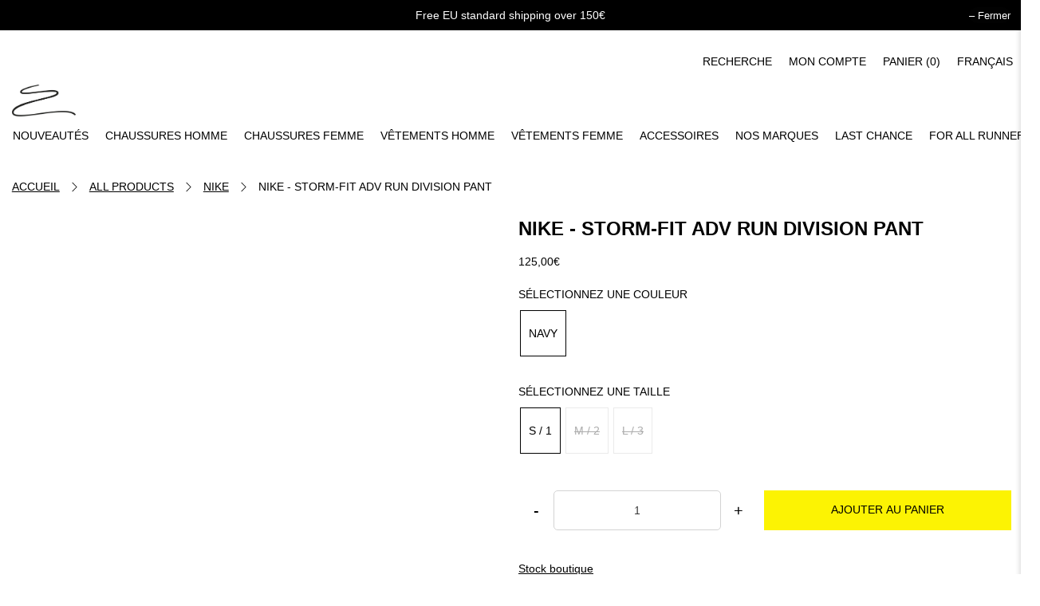

--- FILE ---
content_type: text/html; charset=utf-8
request_url: https://distance-store.com/products/nike-storm-fit-adv-run-division-pant
body_size: 47600
content:
<!doctype html>
<html class="no-js no-touch" lang="fr">
  <head>
    <meta name="google-site-verification" content="3wOxZkoMm_tHtekXXp8eMNbNDojgZqntrkd2w-Oe45I">
    <script>
      window.Store = window.Store || {};
      window.Store.id = 68807229757;
    </script>
    <meta charset="utf-8">
    <meta http-equiv="cleartype" content="on">
    <meta name="robots" content="index,follow">
    <meta name="viewport" content="width=device-width,initial-scale=1">
    <meta name="theme-color" content="#ffffff">
    <link rel="canonical" href="https://distance-store.com/products/nike-storm-fit-adv-run-division-pant"><title>Nike - Storm-FIT ADV Run Division Pant - DISTANCE
    </title>

    <!-- DNS prefetches -->
    <link rel="dns-prefetch" href="https://cdn.shopify.com">
    <link rel="dns-prefetch" href="https://fonts.shopify.com">
    <link rel="dns-prefetch" href="https://monorail-edge.shopifysvc.com">
    <link rel="dns-prefetch" href="https://ajax.googleapis.com">

    <!-- Preconnects -->
    <link rel="preconnect" href="https://cdn.shopify.com" crossorigin>
    <link rel="preconnect" href="https://fonts.shopify.com" crossorigin>
    <link rel="preconnect" href="https://monorail-edge.shopifysvc.com">
    <link rel="preconnect" href="https://ajax.googleapis.com">

    <!-- Preloads -->
    <!-- Preload CSS -->
    <link rel="preload" href="//distance-store.com/cdn/shop/t/53/assets/fancybox.css?v=9897297254535664381769190242" as="style">
    <link rel="preload" href="//distance-store.com/cdn/shop/t/53/assets/styles.css?v=167075858601364824251769190332" as="style">
    <link rel="preload" href="//distance-store.com/cdn/shop/t/53/assets/custom.css?v=75985851919060662641769190239" as="style">

    <!-- Preload JS -->
    <link rel="preload" href="https://ajax.googleapis.com/ajax/libs/jquery/3.6.0/jquery.min.js" as="script">
    <link rel="preload" href="//distance-store.com/cdn/shop/t/53/assets/vendors.js?v=11282825012671617991769190277" as="script">
    <link rel="preload" href="//distance-store.com/cdn/shop/t/53/assets/utilities.js?v=132314039821501263171769190271" as="script">
    <link rel="preload" href="//distance-store.com/cdn/shop/t/53/assets/app.js?v=164774817239163319231769190331" as="script">

    
      <link rel="preload" href="/services/javascripts/currencies.js" as="script">
      <link rel="preload" href="//distance-store.com/cdn/shop/t/53/assets/currencyConversion.js?v=131509219858779596601769190238" as="script">
    

    


    <!-- CSS for Flex -->
    <link rel="stylesheet" href="//distance-store.com/cdn/shop/t/53/assets/fancybox.css?v=9897297254535664381769190242">
    <link rel="stylesheet" href="//distance-store.com/cdn/shop/t/53/assets/styles.css?v=167075858601364824251769190332">

    
    <script>
      window.PXUTheme = window.PXUTheme || {};
      window.PXUTheme.version = '3.4.0';
      window.PXUTheme.name = 'Flex';
    </script>
    

    <script>
      

window.PXUTheme = window.PXUTheme || {};


window.PXUTheme.info = {
  name: 'Flex',
  version: '3.0.0'
}


window.PXUTheme.currency = {};
window.PXUTheme.currency.show_multiple_currencies = false;
window.PXUTheme.currency.presentment_currency = "EUR";
window.PXUTheme.currency.default_currency = "USD";
window.PXUTheme.currency.display_format = "money_with_currency_format";
window.PXUTheme.currency.money_format = "{{amount_with_comma_separator}}€";
window.PXUTheme.currency.money_format_no_currency = "{{amount_with_comma_separator}}€";
window.PXUTheme.currency.money_format_currency = "{{amount_with_comma_separator}}€";
window.PXUTheme.currency.native_multi_currency = false;
window.PXUTheme.currency.iso_code = "EUR";
window.PXUTheme.currency.symbol = "€";



window.PXUTheme.allCountryOptionTags = "\u003coption value=\"France\" data-provinces=\"[]\"\u003eFrance\u003c\/option\u003e\n\u003coption value=\"Denmark\" data-provinces=\"[]\"\u003eDanemark\u003c\/option\u003e\n\u003coption value=\"United Kingdom\" data-provinces=\"[[\u0026quot;British Forces\u0026quot;,\u0026quot;Forces britanniques\u0026quot;],[\u0026quot;England\u0026quot;,\u0026quot;Angleterre\u0026quot;],[\u0026quot;Northern Ireland\u0026quot;,\u0026quot;Irlande du Nord\u0026quot;],[\u0026quot;Scotland\u0026quot;,\u0026quot;Écosse\u0026quot;],[\u0026quot;Wales\u0026quot;,\u0026quot;Pays de Galles\u0026quot;]]\"\u003eRoyaume-Uni\u003c\/option\u003e\n\u003coption value=\"Sweden\" data-provinces=\"[]\"\u003eSuède\u003c\/option\u003e\n\u003coption value=\"---\" data-provinces=\"[]\"\u003e---\u003c\/option\u003e\n\u003coption value=\"Afghanistan\" data-provinces=\"[]\"\u003eAfghanistan\u003c\/option\u003e\n\u003coption value=\"South Africa\" data-provinces=\"[[\u0026quot;Eastern Cape\u0026quot;,\u0026quot;Cap oriental\u0026quot;],[\u0026quot;Free State\u0026quot;,\u0026quot;État-Libre\u0026quot;],[\u0026quot;Gauteng\u0026quot;,\u0026quot;Gauteng\u0026quot;],[\u0026quot;KwaZulu-Natal\u0026quot;,\u0026quot;KwaZulu-Natal\u0026quot;],[\u0026quot;Limpopo\u0026quot;,\u0026quot;Limpopo\u0026quot;],[\u0026quot;Mpumalanga\u0026quot;,\u0026quot;Mpumalanga\u0026quot;],[\u0026quot;North West\u0026quot;,\u0026quot;Nord-Ouest\u0026quot;],[\u0026quot;Northern Cape\u0026quot;,\u0026quot;Cap du Nord\u0026quot;],[\u0026quot;Western Cape\u0026quot;,\u0026quot;Cap occidental\u0026quot;]]\"\u003eAfrique du Sud\u003c\/option\u003e\n\u003coption value=\"Albania\" data-provinces=\"[]\"\u003eAlbanie\u003c\/option\u003e\n\u003coption value=\"Algeria\" data-provinces=\"[]\"\u003eAlgérie\u003c\/option\u003e\n\u003coption value=\"Germany\" data-provinces=\"[]\"\u003eAllemagne\u003c\/option\u003e\n\u003coption value=\"Andorra\" data-provinces=\"[]\"\u003eAndorre\u003c\/option\u003e\n\u003coption value=\"Angola\" data-provinces=\"[]\"\u003eAngola\u003c\/option\u003e\n\u003coption value=\"Anguilla\" data-provinces=\"[]\"\u003eAnguilla\u003c\/option\u003e\n\u003coption value=\"Antigua And Barbuda\" data-provinces=\"[]\"\u003eAntigua-et-Barbuda\u003c\/option\u003e\n\u003coption value=\"Saudi Arabia\" data-provinces=\"[]\"\u003eArabie saoudite\u003c\/option\u003e\n\u003coption value=\"Argentina\" data-provinces=\"[[\u0026quot;Buenos Aires\u0026quot;,\u0026quot;province de Buenos Aires\u0026quot;],[\u0026quot;Catamarca\u0026quot;,\u0026quot;province de Catamarca\u0026quot;],[\u0026quot;Chaco\u0026quot;,\u0026quot;province du Chaco\u0026quot;],[\u0026quot;Chubut\u0026quot;,\u0026quot;province de Chubut\u0026quot;],[\u0026quot;Ciudad Autónoma de Buenos Aires\u0026quot;,\u0026quot;ville Autonome de Buenos Aires\u0026quot;],[\u0026quot;Corrientes\u0026quot;,\u0026quot;province de Corrientes\u0026quot;],[\u0026quot;Córdoba\u0026quot;,\u0026quot;province de Córdoba\u0026quot;],[\u0026quot;Entre Ríos\u0026quot;,\u0026quot;province d’Entre Ríos\u0026quot;],[\u0026quot;Formosa\u0026quot;,\u0026quot;province de Formosa\u0026quot;],[\u0026quot;Jujuy\u0026quot;,\u0026quot;province de Jujuy\u0026quot;],[\u0026quot;La Pampa\u0026quot;,\u0026quot;province de La Pampa\u0026quot;],[\u0026quot;La Rioja\u0026quot;,\u0026quot;province de La Rioja\u0026quot;],[\u0026quot;Mendoza\u0026quot;,\u0026quot;province de Mendoza\u0026quot;],[\u0026quot;Misiones\u0026quot;,\u0026quot;province de Misiones\u0026quot;],[\u0026quot;Neuquén\u0026quot;,\u0026quot;province de Neuquén\u0026quot;],[\u0026quot;Río Negro\u0026quot;,\u0026quot;province de Río Negro\u0026quot;],[\u0026quot;Salta\u0026quot;,\u0026quot;province de Salta\u0026quot;],[\u0026quot;San Juan\u0026quot;,\u0026quot;province de San Juan\u0026quot;],[\u0026quot;San Luis\u0026quot;,\u0026quot;province de San Luis\u0026quot;],[\u0026quot;Santa Cruz\u0026quot;,\u0026quot;province de Santa Cruz\u0026quot;],[\u0026quot;Santa Fe\u0026quot;,\u0026quot;province de Santa Fe\u0026quot;],[\u0026quot;Santiago Del Estero\u0026quot;,\u0026quot;Santiago del Estero\u0026quot;],[\u0026quot;Tierra Del Fuego\u0026quot;,\u0026quot;Terre de Feu, Antarctique et Îles de l’Atlantique Sud\u0026quot;],[\u0026quot;Tucumán\u0026quot;,\u0026quot;province de Tucumán\u0026quot;]]\"\u003eArgentine\u003c\/option\u003e\n\u003coption value=\"Armenia\" data-provinces=\"[]\"\u003eArménie\u003c\/option\u003e\n\u003coption value=\"Aruba\" data-provinces=\"[]\"\u003eAruba\u003c\/option\u003e\n\u003coption value=\"Australia\" data-provinces=\"[[\u0026quot;Australian Capital Territory\u0026quot;,\u0026quot;Territoire de la capitale australienne\u0026quot;],[\u0026quot;New South Wales\u0026quot;,\u0026quot;Nouvelle-Galles du Sud\u0026quot;],[\u0026quot;Northern Territory\u0026quot;,\u0026quot;Territoire du Nord\u0026quot;],[\u0026quot;Queensland\u0026quot;,\u0026quot;Queensland\u0026quot;],[\u0026quot;South Australia\u0026quot;,\u0026quot;Australie-Méridionale\u0026quot;],[\u0026quot;Tasmania\u0026quot;,\u0026quot;Tasmanie\u0026quot;],[\u0026quot;Victoria\u0026quot;,\u0026quot;Victoria\u0026quot;],[\u0026quot;Western Australia\u0026quot;,\u0026quot;Australie-Occidentale\u0026quot;]]\"\u003eAustralie\u003c\/option\u003e\n\u003coption value=\"Austria\" data-provinces=\"[]\"\u003eAutriche\u003c\/option\u003e\n\u003coption value=\"Azerbaijan\" data-provinces=\"[]\"\u003eAzerbaïdjan\u003c\/option\u003e\n\u003coption value=\"Bahamas\" data-provinces=\"[]\"\u003eBahamas\u003c\/option\u003e\n\u003coption value=\"Bahrain\" data-provinces=\"[]\"\u003eBahreïn\u003c\/option\u003e\n\u003coption value=\"Bangladesh\" data-provinces=\"[]\"\u003eBangladesh\u003c\/option\u003e\n\u003coption value=\"Barbados\" data-provinces=\"[]\"\u003eBarbade\u003c\/option\u003e\n\u003coption value=\"Belgium\" data-provinces=\"[]\"\u003eBelgique\u003c\/option\u003e\n\u003coption value=\"Belize\" data-provinces=\"[]\"\u003eBelize\u003c\/option\u003e\n\u003coption value=\"Benin\" data-provinces=\"[]\"\u003eBénin\u003c\/option\u003e\n\u003coption value=\"Bermuda\" data-provinces=\"[]\"\u003eBermudes\u003c\/option\u003e\n\u003coption value=\"Bhutan\" data-provinces=\"[]\"\u003eBhoutan\u003c\/option\u003e\n\u003coption value=\"Belarus\" data-provinces=\"[]\"\u003eBiélorussie\u003c\/option\u003e\n\u003coption value=\"Bolivia\" data-provinces=\"[]\"\u003eBolivie\u003c\/option\u003e\n\u003coption value=\"Bosnia And Herzegovina\" data-provinces=\"[]\"\u003eBosnie-Herzégovine\u003c\/option\u003e\n\u003coption value=\"Botswana\" data-provinces=\"[]\"\u003eBotswana\u003c\/option\u003e\n\u003coption value=\"Brazil\" data-provinces=\"[[\u0026quot;Acre\u0026quot;,\u0026quot;Acre\u0026quot;],[\u0026quot;Alagoas\u0026quot;,\u0026quot;Alagoas\u0026quot;],[\u0026quot;Amapá\u0026quot;,\u0026quot;Amapá\u0026quot;],[\u0026quot;Amazonas\u0026quot;,\u0026quot;Amazonas\u0026quot;],[\u0026quot;Bahia\u0026quot;,\u0026quot;Bahia\u0026quot;],[\u0026quot;Ceará\u0026quot;,\u0026quot;Ceará\u0026quot;],[\u0026quot;Distrito Federal\u0026quot;,\u0026quot;District Fédéral\u0026quot;],[\u0026quot;Espírito Santo\u0026quot;,\u0026quot;Espírito Santo\u0026quot;],[\u0026quot;Goiás\u0026quot;,\u0026quot;Goiás\u0026quot;],[\u0026quot;Maranhão\u0026quot;,\u0026quot;Maranhão\u0026quot;],[\u0026quot;Mato Grosso\u0026quot;,\u0026quot;Mato Grosso\u0026quot;],[\u0026quot;Mato Grosso do Sul\u0026quot;,\u0026quot;Mato Grosso do Sul\u0026quot;],[\u0026quot;Minas Gerais\u0026quot;,\u0026quot;Minas Gerais\u0026quot;],[\u0026quot;Paraná\u0026quot;,\u0026quot;Paraná\u0026quot;],[\u0026quot;Paraíba\u0026quot;,\u0026quot;Paraíba\u0026quot;],[\u0026quot;Pará\u0026quot;,\u0026quot;Pará\u0026quot;],[\u0026quot;Pernambuco\u0026quot;,\u0026quot;Pernambouc\u0026quot;],[\u0026quot;Piauí\u0026quot;,\u0026quot;Piauí\u0026quot;],[\u0026quot;Rio Grande do Norte\u0026quot;,\u0026quot;Rio Grande do Norte\u0026quot;],[\u0026quot;Rio Grande do Sul\u0026quot;,\u0026quot;Rio Grande do Sul\u0026quot;],[\u0026quot;Rio de Janeiro\u0026quot;,\u0026quot;État de Rio de Janeiro\u0026quot;],[\u0026quot;Rondônia\u0026quot;,\u0026quot;Rondônia\u0026quot;],[\u0026quot;Roraima\u0026quot;,\u0026quot;Roraima\u0026quot;],[\u0026quot;Santa Catarina\u0026quot;,\u0026quot;Santa Catarina\u0026quot;],[\u0026quot;Sergipe\u0026quot;,\u0026quot;Sergipe\u0026quot;],[\u0026quot;São Paulo\u0026quot;,\u0026quot;État de São Paulo\u0026quot;],[\u0026quot;Tocantins\u0026quot;,\u0026quot;Tocantins\u0026quot;]]\"\u003eBrésil\u003c\/option\u003e\n\u003coption value=\"Brunei\" data-provinces=\"[]\"\u003eBrunei\u003c\/option\u003e\n\u003coption value=\"Bulgaria\" data-provinces=\"[]\"\u003eBulgarie\u003c\/option\u003e\n\u003coption value=\"Burkina Faso\" data-provinces=\"[]\"\u003eBurkina Faso\u003c\/option\u003e\n\u003coption value=\"Burundi\" data-provinces=\"[]\"\u003eBurundi\u003c\/option\u003e\n\u003coption value=\"Cambodia\" data-provinces=\"[]\"\u003eCambodge\u003c\/option\u003e\n\u003coption value=\"Republic of Cameroon\" data-provinces=\"[]\"\u003eCameroun\u003c\/option\u003e\n\u003coption value=\"Canada\" data-provinces=\"[[\u0026quot;Alberta\u0026quot;,\u0026quot;Alberta\u0026quot;],[\u0026quot;British Columbia\u0026quot;,\u0026quot;Colombie-Britannique\u0026quot;],[\u0026quot;Manitoba\u0026quot;,\u0026quot;Manitoba\u0026quot;],[\u0026quot;New Brunswick\u0026quot;,\u0026quot;Nouveau-Brunswick\u0026quot;],[\u0026quot;Newfoundland and Labrador\u0026quot;,\u0026quot;Terre-Neuve-et-Labrador\u0026quot;],[\u0026quot;Northwest Territories\u0026quot;,\u0026quot;Territoires du Nord-Ouest\u0026quot;],[\u0026quot;Nova Scotia\u0026quot;,\u0026quot;Nouvelle-Écosse\u0026quot;],[\u0026quot;Nunavut\u0026quot;,\u0026quot;Nunavut\u0026quot;],[\u0026quot;Ontario\u0026quot;,\u0026quot;Ontario\u0026quot;],[\u0026quot;Prince Edward Island\u0026quot;,\u0026quot;Île-du-Prince-Édouard\u0026quot;],[\u0026quot;Quebec\u0026quot;,\u0026quot;Québec\u0026quot;],[\u0026quot;Saskatchewan\u0026quot;,\u0026quot;Saskatchewan\u0026quot;],[\u0026quot;Yukon\u0026quot;,\u0026quot;Yukon\u0026quot;]]\"\u003eCanada\u003c\/option\u003e\n\u003coption value=\"Cape Verde\" data-provinces=\"[]\"\u003eCap-Vert\u003c\/option\u003e\n\u003coption value=\"Chile\" data-provinces=\"[[\u0026quot;Antofagasta\u0026quot;,\u0026quot;Région d’Antofagasta\u0026quot;],[\u0026quot;Araucanía\u0026quot;,\u0026quot;Région d’Araucanie\u0026quot;],[\u0026quot;Arica and Parinacota\u0026quot;,\u0026quot;Région d’Arica et Parinacota\u0026quot;],[\u0026quot;Atacama\u0026quot;,\u0026quot;Région d’Atacama\u0026quot;],[\u0026quot;Aysén\u0026quot;,\u0026quot;Région Aisén del General Carlos Ibáñez del Campo\u0026quot;],[\u0026quot;Biobío\u0026quot;,\u0026quot;Région du Biobío\u0026quot;],[\u0026quot;Coquimbo\u0026quot;,\u0026quot;Région de Coquimbo\u0026quot;],[\u0026quot;Los Lagos\u0026quot;,\u0026quot;Région des Lacs\u0026quot;],[\u0026quot;Los Ríos\u0026quot;,\u0026quot;Région des Fleuves\u0026quot;],[\u0026quot;Magallanes\u0026quot;,\u0026quot;Région de Magallanes et de l’Antarctique chilien\u0026quot;],[\u0026quot;Maule\u0026quot;,\u0026quot;Région du Maule\u0026quot;],[\u0026quot;O\u0026#39;Higgins\u0026quot;,\u0026quot;Région du Libertador General Bernardo O’Higgins\u0026quot;],[\u0026quot;Santiago\u0026quot;,\u0026quot;Région métropolitaine de Santiago\u0026quot;],[\u0026quot;Tarapacá\u0026quot;,\u0026quot;Région de Tarapacá\u0026quot;],[\u0026quot;Valparaíso\u0026quot;,\u0026quot;Région de Valparaíso\u0026quot;],[\u0026quot;Ñuble\u0026quot;,\u0026quot;Région de Ñuble\u0026quot;]]\"\u003eChili\u003c\/option\u003e\n\u003coption value=\"China\" data-provinces=\"[[\u0026quot;Anhui\u0026quot;,\u0026quot;Anhui\u0026quot;],[\u0026quot;Beijing\u0026quot;,\u0026quot;Pékin\u0026quot;],[\u0026quot;Chongqing\u0026quot;,\u0026quot;Chongqing\u0026quot;],[\u0026quot;Fujian\u0026quot;,\u0026quot;Fujian\u0026quot;],[\u0026quot;Gansu\u0026quot;,\u0026quot;Gansu\u0026quot;],[\u0026quot;Guangdong\u0026quot;,\u0026quot;Guangdong\u0026quot;],[\u0026quot;Guangxi\u0026quot;,\u0026quot;Guangxi\u0026quot;],[\u0026quot;Guizhou\u0026quot;,\u0026quot;Guizhou\u0026quot;],[\u0026quot;Hainan\u0026quot;,\u0026quot;Hainan\u0026quot;],[\u0026quot;Hebei\u0026quot;,\u0026quot;Hebei\u0026quot;],[\u0026quot;Heilongjiang\u0026quot;,\u0026quot;Heilongjiang\u0026quot;],[\u0026quot;Henan\u0026quot;,\u0026quot;Henan\u0026quot;],[\u0026quot;Hubei\u0026quot;,\u0026quot;Hubei\u0026quot;],[\u0026quot;Hunan\u0026quot;,\u0026quot;Hunan\u0026quot;],[\u0026quot;Inner Mongolia\u0026quot;,\u0026quot;Mongolie-Intérieure\u0026quot;],[\u0026quot;Jiangsu\u0026quot;,\u0026quot;Jiangsu\u0026quot;],[\u0026quot;Jiangxi\u0026quot;,\u0026quot;Jiangxi\u0026quot;],[\u0026quot;Jilin\u0026quot;,\u0026quot;Jilin\u0026quot;],[\u0026quot;Liaoning\u0026quot;,\u0026quot;Liaoning\u0026quot;],[\u0026quot;Ningxia\u0026quot;,\u0026quot;Níngxià\u0026quot;],[\u0026quot;Qinghai\u0026quot;,\u0026quot;Qinghai\u0026quot;],[\u0026quot;Shaanxi\u0026quot;,\u0026quot;Shaanxi\u0026quot;],[\u0026quot;Shandong\u0026quot;,\u0026quot;Shandong\u0026quot;],[\u0026quot;Shanghai\u0026quot;,\u0026quot;Shanghai\u0026quot;],[\u0026quot;Shanxi\u0026quot;,\u0026quot;Shanxi\u0026quot;],[\u0026quot;Sichuan\u0026quot;,\u0026quot;Sichuan\u0026quot;],[\u0026quot;Tianjin\u0026quot;,\u0026quot;Tianjin\u0026quot;],[\u0026quot;Xinjiang\u0026quot;,\u0026quot;Xinjiang\u0026quot;],[\u0026quot;Xizang\u0026quot;,\u0026quot;Région autonome du Tibet\u0026quot;],[\u0026quot;Yunnan\u0026quot;,\u0026quot;Yunnan\u0026quot;],[\u0026quot;Zhejiang\u0026quot;,\u0026quot;Zhejiang\u0026quot;]]\"\u003eChine\u003c\/option\u003e\n\u003coption value=\"Cyprus\" data-provinces=\"[]\"\u003eChypre\u003c\/option\u003e\n\u003coption value=\"Colombia\" data-provinces=\"[[\u0026quot;Amazonas\u0026quot;,\u0026quot;Amazonas\u0026quot;],[\u0026quot;Antioquia\u0026quot;,\u0026quot;Antioquia\u0026quot;],[\u0026quot;Arauca\u0026quot;,\u0026quot;Arauca\u0026quot;],[\u0026quot;Atlántico\u0026quot;,\u0026quot;Atlántico\u0026quot;],[\u0026quot;Bogotá, D.C.\u0026quot;,\u0026quot;Bogota\u0026quot;],[\u0026quot;Bolívar\u0026quot;,\u0026quot;Bolívar\u0026quot;],[\u0026quot;Boyacá\u0026quot;,\u0026quot;Boyacá\u0026quot;],[\u0026quot;Caldas\u0026quot;,\u0026quot;Caldas\u0026quot;],[\u0026quot;Caquetá\u0026quot;,\u0026quot;Caquetá\u0026quot;],[\u0026quot;Casanare\u0026quot;,\u0026quot;Casanare\u0026quot;],[\u0026quot;Cauca\u0026quot;,\u0026quot;Cauca\u0026quot;],[\u0026quot;Cesar\u0026quot;,\u0026quot;Cesar\u0026quot;],[\u0026quot;Chocó\u0026quot;,\u0026quot;Chocó\u0026quot;],[\u0026quot;Cundinamarca\u0026quot;,\u0026quot;Cundinamarca\u0026quot;],[\u0026quot;Córdoba\u0026quot;,\u0026quot;Córdoba\u0026quot;],[\u0026quot;Guainía\u0026quot;,\u0026quot;Guainía\u0026quot;],[\u0026quot;Guaviare\u0026quot;,\u0026quot;Guaviare\u0026quot;],[\u0026quot;Huila\u0026quot;,\u0026quot;Huila\u0026quot;],[\u0026quot;La Guajira\u0026quot;,\u0026quot;La Guajira\u0026quot;],[\u0026quot;Magdalena\u0026quot;,\u0026quot;Magdalena\u0026quot;],[\u0026quot;Meta\u0026quot;,\u0026quot;Meta\u0026quot;],[\u0026quot;Nariño\u0026quot;,\u0026quot;Nariño\u0026quot;],[\u0026quot;Norte de Santander\u0026quot;,\u0026quot;Norte de Santander\u0026quot;],[\u0026quot;Putumayo\u0026quot;,\u0026quot;Putumayo\u0026quot;],[\u0026quot;Quindío\u0026quot;,\u0026quot;Quindío\u0026quot;],[\u0026quot;Risaralda\u0026quot;,\u0026quot;Risaralda\u0026quot;],[\u0026quot;San Andrés, Providencia y Santa Catalina\u0026quot;,\u0026quot;Archipel de San Andrés, Providencia et Santa Catalina\u0026quot;],[\u0026quot;Santander\u0026quot;,\u0026quot;Santander\u0026quot;],[\u0026quot;Sucre\u0026quot;,\u0026quot;Sucre\u0026quot;],[\u0026quot;Tolima\u0026quot;,\u0026quot;Tolima\u0026quot;],[\u0026quot;Valle del Cauca\u0026quot;,\u0026quot;Valle del Cauca\u0026quot;],[\u0026quot;Vaupés\u0026quot;,\u0026quot;Vaupés\u0026quot;],[\u0026quot;Vichada\u0026quot;,\u0026quot;Vichada\u0026quot;]]\"\u003eColombie\u003c\/option\u003e\n\u003coption value=\"Comoros\" data-provinces=\"[]\"\u003eComores\u003c\/option\u003e\n\u003coption value=\"Congo\" data-provinces=\"[]\"\u003eCongo-Brazzaville\u003c\/option\u003e\n\u003coption value=\"Congo, The Democratic Republic Of The\" data-provinces=\"[]\"\u003eCongo-Kinshasa\u003c\/option\u003e\n\u003coption value=\"South Korea\" data-provinces=\"[[\u0026quot;Busan\u0026quot;,\u0026quot;Busan\u0026quot;],[\u0026quot;Chungbuk\u0026quot;,\u0026quot;Chungcheongbuk\u0026quot;],[\u0026quot;Chungnam\u0026quot;,\u0026quot;Chungcheong du Sud\u0026quot;],[\u0026quot;Daegu\u0026quot;,\u0026quot;Daegu\u0026quot;],[\u0026quot;Daejeon\u0026quot;,\u0026quot;Daejeon\u0026quot;],[\u0026quot;Gangwon\u0026quot;,\u0026quot;Gangwon\u0026quot;],[\u0026quot;Gwangju\u0026quot;,\u0026quot;Gwangju\u0026quot;],[\u0026quot;Gyeongbuk\u0026quot;,\u0026quot;Gyeongsang du Nord\u0026quot;],[\u0026quot;Gyeonggi\u0026quot;,\u0026quot;Gyeonggi\u0026quot;],[\u0026quot;Gyeongnam\u0026quot;,\u0026quot;Gyeongsang du Sud\u0026quot;],[\u0026quot;Incheon\u0026quot;,\u0026quot;Incheon\u0026quot;],[\u0026quot;Jeju\u0026quot;,\u0026quot;Jeju-do\u0026quot;],[\u0026quot;Jeonbuk\u0026quot;,\u0026quot;Jeolla du Nord\u0026quot;],[\u0026quot;Jeonnam\u0026quot;,\u0026quot;Jeolla du Sud\u0026quot;],[\u0026quot;Sejong\u0026quot;,\u0026quot;Sejong\u0026quot;],[\u0026quot;Seoul\u0026quot;,\u0026quot;Séoul\u0026quot;],[\u0026quot;Ulsan\u0026quot;,\u0026quot;Ulsan\u0026quot;]]\"\u003eCorée du Sud\u003c\/option\u003e\n\u003coption value=\"Costa Rica\" data-provinces=\"[[\u0026quot;Alajuela\u0026quot;,\u0026quot;Alajuela\u0026quot;],[\u0026quot;Cartago\u0026quot;,\u0026quot;Cartago\u0026quot;],[\u0026quot;Guanacaste\u0026quot;,\u0026quot;Guanacaste\u0026quot;],[\u0026quot;Heredia\u0026quot;,\u0026quot;Heredia\u0026quot;],[\u0026quot;Limón\u0026quot;,\u0026quot;Limón\u0026quot;],[\u0026quot;Puntarenas\u0026quot;,\u0026quot;Puntarenas\u0026quot;],[\u0026quot;San José\u0026quot;,\u0026quot;San José\u0026quot;]]\"\u003eCosta Rica\u003c\/option\u003e\n\u003coption value=\"Croatia\" data-provinces=\"[]\"\u003eCroatie\u003c\/option\u003e\n\u003coption value=\"Curaçao\" data-provinces=\"[]\"\u003eCuraçao\u003c\/option\u003e\n\u003coption value=\"Côte d'Ivoire\" data-provinces=\"[]\"\u003eCôte d’Ivoire\u003c\/option\u003e\n\u003coption value=\"Denmark\" data-provinces=\"[]\"\u003eDanemark\u003c\/option\u003e\n\u003coption value=\"Djibouti\" data-provinces=\"[]\"\u003eDjibouti\u003c\/option\u003e\n\u003coption value=\"Dominica\" data-provinces=\"[]\"\u003eDominique\u003c\/option\u003e\n\u003coption value=\"Egypt\" data-provinces=\"[[\u0026quot;6th of October\u0026quot;,\u0026quot;6 octobre\u0026quot;],[\u0026quot;Al Sharqia\u0026quot;,\u0026quot;Ach-Charqiya\u0026quot;],[\u0026quot;Alexandria\u0026quot;,\u0026quot;Gouvernorat d’Alexandrie\u0026quot;],[\u0026quot;Aswan\u0026quot;,\u0026quot;Gouvernorat d’Assouan\u0026quot;],[\u0026quot;Asyut\u0026quot;,\u0026quot;Gouvernorat d’Assiout\u0026quot;],[\u0026quot;Beheira\u0026quot;,\u0026quot;Gouvernorat de Beheira\u0026quot;],[\u0026quot;Beni Suef\u0026quot;,\u0026quot;Gouvernorat de Beni Souef\u0026quot;],[\u0026quot;Cairo\u0026quot;,\u0026quot;Gouvernorat du Caire\u0026quot;],[\u0026quot;Dakahlia\u0026quot;,\u0026quot;Gouvernorat de Dakahleya\u0026quot;],[\u0026quot;Damietta\u0026quot;,\u0026quot;Gouvernorat de Damiette\u0026quot;],[\u0026quot;Faiyum\u0026quot;,\u0026quot;Gouvernorat du Fayoum\u0026quot;],[\u0026quot;Gharbia\u0026quot;,\u0026quot;Gouvernorat de Gharbeya\u0026quot;],[\u0026quot;Giza\u0026quot;,\u0026quot;Gouvernorat de Gizeh\u0026quot;],[\u0026quot;Helwan\u0026quot;,\u0026quot;Helwan\u0026quot;],[\u0026quot;Ismailia\u0026quot;,\u0026quot;Gouvernorat d’Ismaïlia\u0026quot;],[\u0026quot;Kafr el-Sheikh\u0026quot;,\u0026quot;Gouvernorat de Kafr el-Cheik\u0026quot;],[\u0026quot;Luxor\u0026quot;,\u0026quot;Gouvernorat de Louxor\u0026quot;],[\u0026quot;Matrouh\u0026quot;,\u0026quot;Gouvernorat de Marsa-Matruh\u0026quot;],[\u0026quot;Minya\u0026quot;,\u0026quot;Gouvernorat de Minya\u0026quot;],[\u0026quot;Monufia\u0026quot;,\u0026quot;Gouvernorat de Menufeya\u0026quot;],[\u0026quot;New Valley\u0026quot;,\u0026quot;Gouvernorat de la Nouvelle-Vallée\u0026quot;],[\u0026quot;North Sinai\u0026quot;,\u0026quot;Gouvernorat du Sinaï Nord\u0026quot;],[\u0026quot;Port Said\u0026quot;,\u0026quot;Gouvernorat de Port-Saïd\u0026quot;],[\u0026quot;Qalyubia\u0026quot;,\u0026quot;Gouvernorat de Qalyubiya\u0026quot;],[\u0026quot;Qena\u0026quot;,\u0026quot;gouvernorat de Qena\u0026quot;],[\u0026quot;Red Sea\u0026quot;,\u0026quot;Gouvernorat de la Mer-Rouge\u0026quot;],[\u0026quot;Sohag\u0026quot;,\u0026quot;Gouvernorat de Sohag\u0026quot;],[\u0026quot;South Sinai\u0026quot;,\u0026quot;Gouvernorat du Sinaï Sud\u0026quot;],[\u0026quot;Suez\u0026quot;,\u0026quot;Gouvernorat de Suez\u0026quot;]]\"\u003eÉgypte\u003c\/option\u003e\n\u003coption value=\"United Arab Emirates\" data-provinces=\"[[\u0026quot;Abu Dhabi\u0026quot;,\u0026quot;Abou Dabi\u0026quot;],[\u0026quot;Ajman\u0026quot;,\u0026quot;Ajman\u0026quot;],[\u0026quot;Dubai\u0026quot;,\u0026quot;Dubaï\u0026quot;],[\u0026quot;Fujairah\u0026quot;,\u0026quot;Fujaïrah\u0026quot;],[\u0026quot;Ras al-Khaimah\u0026quot;,\u0026quot;Ras el Khaïmah\u0026quot;],[\u0026quot;Sharjah\u0026quot;,\u0026quot;Charjah\u0026quot;],[\u0026quot;Umm al-Quwain\u0026quot;,\u0026quot;Oumm al Qaïwaïn\u0026quot;]]\"\u003eÉmirats arabes unis\u003c\/option\u003e\n\u003coption value=\"Ecuador\" data-provinces=\"[]\"\u003eÉquateur\u003c\/option\u003e\n\u003coption value=\"Eritrea\" data-provinces=\"[]\"\u003eÉrythrée\u003c\/option\u003e\n\u003coption value=\"Spain\" data-provinces=\"[[\u0026quot;A Coruña\u0026quot;,\u0026quot;province de La Corogne\u0026quot;],[\u0026quot;Albacete\u0026quot;,\u0026quot;province d’Albacete\u0026quot;],[\u0026quot;Alicante\u0026quot;,\u0026quot;province d’Alicante\u0026quot;],[\u0026quot;Almería\u0026quot;,\u0026quot;province d’Almería\u0026quot;],[\u0026quot;Asturias\u0026quot;,\u0026quot;Asturias\u0026quot;],[\u0026quot;Badajoz\u0026quot;,\u0026quot;province de Badajoz\u0026quot;],[\u0026quot;Balears\u0026quot;,\u0026quot;Îles Baléares²\u0026quot;],[\u0026quot;Barcelona\u0026quot;,\u0026quot;province de Barcelone\u0026quot;],[\u0026quot;Burgos\u0026quot;,\u0026quot;province de Burgos\u0026quot;],[\u0026quot;Cantabria\u0026quot;,\u0026quot;Cantabrie²\u0026quot;],[\u0026quot;Castellón\u0026quot;,\u0026quot;province de Castellón\u0026quot;],[\u0026quot;Ceuta\u0026quot;,\u0026quot;Ceuta\u0026quot;],[\u0026quot;Ciudad Real\u0026quot;,\u0026quot;province de Ciudad Real\u0026quot;],[\u0026quot;Cuenca\u0026quot;,\u0026quot;province de Cuenca\u0026quot;],[\u0026quot;Cáceres\u0026quot;,\u0026quot;province de Cáceres\u0026quot;],[\u0026quot;Cádiz\u0026quot;,\u0026quot;province de Cadix\u0026quot;],[\u0026quot;Córdoba\u0026quot;,\u0026quot;province de Cordoue\u0026quot;],[\u0026quot;Girona\u0026quot;,\u0026quot;province de Gérone\u0026quot;],[\u0026quot;Granada\u0026quot;,\u0026quot;province de Grenade\u0026quot;],[\u0026quot;Guadalajara\u0026quot;,\u0026quot;province de Guadalajara\u0026quot;],[\u0026quot;Guipúzcoa\u0026quot;,\u0026quot;Guipuscoa\u0026quot;],[\u0026quot;Huelva\u0026quot;,\u0026quot;province de Huelva\u0026quot;],[\u0026quot;Huesca\u0026quot;,\u0026quot;province de Huesca\u0026quot;],[\u0026quot;Jaén\u0026quot;,\u0026quot;province de Jaén\u0026quot;],[\u0026quot;La Rioja\u0026quot;,\u0026quot;La Rioja\u0026quot;],[\u0026quot;Las Palmas\u0026quot;,\u0026quot;province de Las Palmas\u0026quot;],[\u0026quot;León\u0026quot;,\u0026quot;province de León\u0026quot;],[\u0026quot;Lleida\u0026quot;,\u0026quot;province de Lérida\u0026quot;],[\u0026quot;Lugo\u0026quot;,\u0026quot;province de Lugo\u0026quot;],[\u0026quot;Madrid\u0026quot;,\u0026quot;province de Madrid\u0026quot;],[\u0026quot;Melilla\u0026quot;,\u0026quot;Melilla\u0026quot;],[\u0026quot;Murcia\u0026quot;,\u0026quot;province de Murcie\u0026quot;],[\u0026quot;Málaga\u0026quot;,\u0026quot;province de Málaga\u0026quot;],[\u0026quot;Navarra\u0026quot;,\u0026quot;communauté forale de Navarre²\u0026quot;],[\u0026quot;Ourense\u0026quot;,\u0026quot;province d’Ourense\u0026quot;],[\u0026quot;Palencia\u0026quot;,\u0026quot;province de Palencia\u0026quot;],[\u0026quot;Pontevedra\u0026quot;,\u0026quot;province de Pontevedra\u0026quot;],[\u0026quot;Salamanca\u0026quot;,\u0026quot;province de Salamanque\u0026quot;],[\u0026quot;Santa Cruz de Tenerife\u0026quot;,\u0026quot;province de Santa Cruz de Ténérife\u0026quot;],[\u0026quot;Segovia\u0026quot;,\u0026quot;province de Ségovie\u0026quot;],[\u0026quot;Sevilla\u0026quot;,\u0026quot;province de Séville\u0026quot;],[\u0026quot;Soria\u0026quot;,\u0026quot;province de Soria\u0026quot;],[\u0026quot;Tarragona\u0026quot;,\u0026quot;province de Tarragone\u0026quot;],[\u0026quot;Teruel\u0026quot;,\u0026quot;province de Teruel\u0026quot;],[\u0026quot;Toledo\u0026quot;,\u0026quot;province de Tolède\u0026quot;],[\u0026quot;Valencia\u0026quot;,\u0026quot;province de Valence\u0026quot;],[\u0026quot;Valladolid\u0026quot;,\u0026quot;province de Valladolid\u0026quot;],[\u0026quot;Vizcaya\u0026quot;,\u0026quot;Biscaye\u0026quot;],[\u0026quot;Zamora\u0026quot;,\u0026quot;province de Zamora\u0026quot;],[\u0026quot;Zaragoza\u0026quot;,\u0026quot;province de Saragosse\u0026quot;],[\u0026quot;Álava\u0026quot;,\u0026quot;province d’Alava\u0026quot;],[\u0026quot;Ávila\u0026quot;,\u0026quot;province d’Ávila\u0026quot;]]\"\u003eEspagne\u003c\/option\u003e\n\u003coption value=\"Estonia\" data-provinces=\"[]\"\u003eEstonie\u003c\/option\u003e\n\u003coption value=\"Eswatini\" data-provinces=\"[]\"\u003eEswatini\u003c\/option\u003e\n\u003coption value=\"Holy See (Vatican City State)\" data-provinces=\"[]\"\u003eÉtat de la Cité du Vatican\u003c\/option\u003e\n\u003coption value=\"United States\" data-provinces=\"[[\u0026quot;Alabama\u0026quot;,\u0026quot;Alabama\u0026quot;],[\u0026quot;Alaska\u0026quot;,\u0026quot;Alaska\u0026quot;],[\u0026quot;American Samoa\u0026quot;,\u0026quot;Samoa américaines\u0026quot;],[\u0026quot;Arizona\u0026quot;,\u0026quot;Arizona\u0026quot;],[\u0026quot;Arkansas\u0026quot;,\u0026quot;Arkansas\u0026quot;],[\u0026quot;Armed Forces Americas\u0026quot;,\u0026quot;Forces armées des Amériques\u0026quot;],[\u0026quot;Armed Forces Europe\u0026quot;,\u0026quot;Forces armées d\u0026#39;Europe\u0026quot;],[\u0026quot;Armed Forces Pacific\u0026quot;,\u0026quot;Forces armées du Pacifique\u0026quot;],[\u0026quot;California\u0026quot;,\u0026quot;Californie\u0026quot;],[\u0026quot;Colorado\u0026quot;,\u0026quot;Colorado\u0026quot;],[\u0026quot;Connecticut\u0026quot;,\u0026quot;Connecticut\u0026quot;],[\u0026quot;Delaware\u0026quot;,\u0026quot;Delaware\u0026quot;],[\u0026quot;District of Columbia\u0026quot;,\u0026quot;Washington\u0026quot;],[\u0026quot;Federated States of Micronesia\u0026quot;,\u0026quot;Micronésie\u0026quot;],[\u0026quot;Florida\u0026quot;,\u0026quot;Floride\u0026quot;],[\u0026quot;Georgia\u0026quot;,\u0026quot;Géorgie\u0026quot;],[\u0026quot;Guam\u0026quot;,\u0026quot;Guam\u0026quot;],[\u0026quot;Hawaii\u0026quot;,\u0026quot;Hawaï\u0026quot;],[\u0026quot;Idaho\u0026quot;,\u0026quot;Idaho\u0026quot;],[\u0026quot;Illinois\u0026quot;,\u0026quot;Illinois\u0026quot;],[\u0026quot;Indiana\u0026quot;,\u0026quot;Indiana\u0026quot;],[\u0026quot;Iowa\u0026quot;,\u0026quot;Iowa\u0026quot;],[\u0026quot;Kansas\u0026quot;,\u0026quot;Kansas\u0026quot;],[\u0026quot;Kentucky\u0026quot;,\u0026quot;Kentucky\u0026quot;],[\u0026quot;Louisiana\u0026quot;,\u0026quot;Louisiane\u0026quot;],[\u0026quot;Maine\u0026quot;,\u0026quot;Maine\u0026quot;],[\u0026quot;Marshall Islands\u0026quot;,\u0026quot;Îles Marshall\u0026quot;],[\u0026quot;Maryland\u0026quot;,\u0026quot;Maryland\u0026quot;],[\u0026quot;Massachusetts\u0026quot;,\u0026quot;Massachusetts\u0026quot;],[\u0026quot;Michigan\u0026quot;,\u0026quot;Michigan\u0026quot;],[\u0026quot;Minnesota\u0026quot;,\u0026quot;Minnesota\u0026quot;],[\u0026quot;Mississippi\u0026quot;,\u0026quot;Mississippi\u0026quot;],[\u0026quot;Missouri\u0026quot;,\u0026quot;Missouri\u0026quot;],[\u0026quot;Montana\u0026quot;,\u0026quot;Montana\u0026quot;],[\u0026quot;Nebraska\u0026quot;,\u0026quot;Nebraska\u0026quot;],[\u0026quot;Nevada\u0026quot;,\u0026quot;Nevada\u0026quot;],[\u0026quot;New Hampshire\u0026quot;,\u0026quot;New Hampshire\u0026quot;],[\u0026quot;New Jersey\u0026quot;,\u0026quot;New Jersey\u0026quot;],[\u0026quot;New Mexico\u0026quot;,\u0026quot;Nouveau-Mexique\u0026quot;],[\u0026quot;New York\u0026quot;,\u0026quot;New York\u0026quot;],[\u0026quot;North Carolina\u0026quot;,\u0026quot;Caroline du Nord\u0026quot;],[\u0026quot;North Dakota\u0026quot;,\u0026quot;Dakota du Nord\u0026quot;],[\u0026quot;Northern Mariana Islands\u0026quot;,\u0026quot;Îles Mariannes du Nord\u0026quot;],[\u0026quot;Ohio\u0026quot;,\u0026quot;Ohio\u0026quot;],[\u0026quot;Oklahoma\u0026quot;,\u0026quot;Oklahoma\u0026quot;],[\u0026quot;Oregon\u0026quot;,\u0026quot;Oregon\u0026quot;],[\u0026quot;Palau\u0026quot;,\u0026quot;Palaos\u0026quot;],[\u0026quot;Pennsylvania\u0026quot;,\u0026quot;Pennsylvanie\u0026quot;],[\u0026quot;Puerto Rico\u0026quot;,\u0026quot;Porto Rico\u0026quot;],[\u0026quot;Rhode Island\u0026quot;,\u0026quot;Rhode Island\u0026quot;],[\u0026quot;South Carolina\u0026quot;,\u0026quot;Caroline du Sud\u0026quot;],[\u0026quot;South Dakota\u0026quot;,\u0026quot;Dakota du Sud\u0026quot;],[\u0026quot;Tennessee\u0026quot;,\u0026quot;Tennessee\u0026quot;],[\u0026quot;Texas\u0026quot;,\u0026quot;Texas\u0026quot;],[\u0026quot;Utah\u0026quot;,\u0026quot;Utah\u0026quot;],[\u0026quot;Vermont\u0026quot;,\u0026quot;Vermont\u0026quot;],[\u0026quot;Virgin Islands\u0026quot;,\u0026quot;Îles Vierges des États-Unis\u0026quot;],[\u0026quot;Virginia\u0026quot;,\u0026quot;Virginie\u0026quot;],[\u0026quot;Washington\u0026quot;,\u0026quot;État de Washington\u0026quot;],[\u0026quot;West Virginia\u0026quot;,\u0026quot;Virginie-Occidentale\u0026quot;],[\u0026quot;Wisconsin\u0026quot;,\u0026quot;Wisconsin\u0026quot;],[\u0026quot;Wyoming\u0026quot;,\u0026quot;Wyoming\u0026quot;]]\"\u003eÉtats-Unis\u003c\/option\u003e\n\u003coption value=\"Ethiopia\" data-provinces=\"[]\"\u003eÉthiopie\u003c\/option\u003e\n\u003coption value=\"Fiji\" data-provinces=\"[]\"\u003eFidji\u003c\/option\u003e\n\u003coption value=\"Finland\" data-provinces=\"[]\"\u003eFinlande\u003c\/option\u003e\n\u003coption value=\"France\" data-provinces=\"[]\"\u003eFrance\u003c\/option\u003e\n\u003coption value=\"Gabon\" data-provinces=\"[]\"\u003eGabon\u003c\/option\u003e\n\u003coption value=\"Gambia\" data-provinces=\"[]\"\u003eGambie\u003c\/option\u003e\n\u003coption value=\"Georgia\" data-provinces=\"[]\"\u003eGéorgie\u003c\/option\u003e\n\u003coption value=\"South Georgia And The South Sandwich Islands\" data-provinces=\"[]\"\u003eGéorgie du Sud-et-les Îles Sandwich du Sud\u003c\/option\u003e\n\u003coption value=\"Ghana\" data-provinces=\"[]\"\u003eGhana\u003c\/option\u003e\n\u003coption value=\"Gibraltar\" data-provinces=\"[]\"\u003eGibraltar\u003c\/option\u003e\n\u003coption value=\"Greece\" data-provinces=\"[]\"\u003eGrèce\u003c\/option\u003e\n\u003coption value=\"Grenada\" data-provinces=\"[]\"\u003eGrenade\u003c\/option\u003e\n\u003coption value=\"Greenland\" data-provinces=\"[]\"\u003eGroenland\u003c\/option\u003e\n\u003coption value=\"Guadeloupe\" data-provinces=\"[]\"\u003eGuadeloupe\u003c\/option\u003e\n\u003coption value=\"Guatemala\" data-provinces=\"[[\u0026quot;Alta Verapaz\u0026quot;,\u0026quot;département d’Alta Verapaz\u0026quot;],[\u0026quot;Baja Verapaz\u0026quot;,\u0026quot;département de Baja Verapaz\u0026quot;],[\u0026quot;Chimaltenango\u0026quot;,\u0026quot;département de Chimaltenango\u0026quot;],[\u0026quot;Chiquimula\u0026quot;,\u0026quot;département de Chiquimula\u0026quot;],[\u0026quot;El Progreso\u0026quot;,\u0026quot;département d’El Progreso\u0026quot;],[\u0026quot;Escuintla\u0026quot;,\u0026quot;Departement d’Escuintla\u0026quot;],[\u0026quot;Guatemala\u0026quot;,\u0026quot;département de Guatemala\u0026quot;],[\u0026quot;Huehuetenango\u0026quot;,\u0026quot;département de Huehuetenango\u0026quot;],[\u0026quot;Izabal\u0026quot;,\u0026quot;département d’Izabal\u0026quot;],[\u0026quot;Jalapa\u0026quot;,\u0026quot;département de Jalapa\u0026quot;],[\u0026quot;Jutiapa\u0026quot;,\u0026quot;département de Jutiapa\u0026quot;],[\u0026quot;Petén\u0026quot;,\u0026quot;département du Petén\u0026quot;],[\u0026quot;Quetzaltenango\u0026quot;,\u0026quot;département de Quetzaltenango\u0026quot;],[\u0026quot;Quiché\u0026quot;,\u0026quot;département du Quiché\u0026quot;],[\u0026quot;Retalhuleu\u0026quot;,\u0026quot;département de Retalhuleu\u0026quot;],[\u0026quot;Sacatepéquez\u0026quot;,\u0026quot;département de Sacatepéquez\u0026quot;],[\u0026quot;San Marcos\u0026quot;,\u0026quot;département de San Marcos\u0026quot;],[\u0026quot;Santa Rosa\u0026quot;,\u0026quot;département de Santa Rosa\u0026quot;],[\u0026quot;Sololá\u0026quot;,\u0026quot;département de Sololá\u0026quot;],[\u0026quot;Suchitepéquez\u0026quot;,\u0026quot;département de Suchitepéquez\u0026quot;],[\u0026quot;Totonicapán\u0026quot;,\u0026quot;département de Totonicapán\u0026quot;],[\u0026quot;Zacapa\u0026quot;,\u0026quot;département de Zacapa\u0026quot;]]\"\u003eGuatemala\u003c\/option\u003e\n\u003coption value=\"Guernsey\" data-provinces=\"[]\"\u003eGuernesey\u003c\/option\u003e\n\u003coption value=\"Guinea\" data-provinces=\"[]\"\u003eGuinée\u003c\/option\u003e\n\u003coption value=\"Equatorial Guinea\" data-provinces=\"[]\"\u003eGuinée équatoriale\u003c\/option\u003e\n\u003coption value=\"Guinea Bissau\" data-provinces=\"[]\"\u003eGuinée-Bissau\u003c\/option\u003e\n\u003coption value=\"Guyana\" data-provinces=\"[]\"\u003eGuyana\u003c\/option\u003e\n\u003coption value=\"French Guiana\" data-provinces=\"[]\"\u003eGuyane française\u003c\/option\u003e\n\u003coption value=\"Haiti\" data-provinces=\"[]\"\u003eHaïti\u003c\/option\u003e\n\u003coption value=\"Honduras\" data-provinces=\"[]\"\u003eHonduras\u003c\/option\u003e\n\u003coption value=\"Hungary\" data-provinces=\"[]\"\u003eHongrie\u003c\/option\u003e\n\u003coption value=\"Christmas Island\" data-provinces=\"[]\"\u003eÎle Christmas\u003c\/option\u003e\n\u003coption value=\"Norfolk Island\" data-provinces=\"[]\"\u003eÎle Norfolk\u003c\/option\u003e\n\u003coption value=\"Isle Of Man\" data-provinces=\"[]\"\u003eÎle de Man\u003c\/option\u003e\n\u003coption value=\"Aland Islands\" data-provinces=\"[]\"\u003eÎles Åland\u003c\/option\u003e\n\u003coption value=\"Cayman Islands\" data-provinces=\"[]\"\u003eÎles Caïmans\u003c\/option\u003e\n\u003coption value=\"Cocos (Keeling) Islands\" data-provinces=\"[]\"\u003eÎles Cocos\u003c\/option\u003e\n\u003coption value=\"Cook Islands\" data-provinces=\"[]\"\u003eÎles Cook\u003c\/option\u003e\n\u003coption value=\"Faroe Islands\" data-provinces=\"[]\"\u003eÎles Féroé\u003c\/option\u003e\n\u003coption value=\"Falkland Islands (Malvinas)\" data-provinces=\"[]\"\u003eÎles Malouines\u003c\/option\u003e\n\u003coption value=\"Pitcairn\" data-provinces=\"[]\"\u003eÎles Pitcairn\u003c\/option\u003e\n\u003coption value=\"Solomon Islands\" data-provinces=\"[]\"\u003eÎles Salomon\u003c\/option\u003e\n\u003coption value=\"Turks and Caicos Islands\" data-provinces=\"[]\"\u003eÎles Turques-et-Caïques\u003c\/option\u003e\n\u003coption value=\"Virgin Islands, British\" data-provinces=\"[]\"\u003eÎles Vierges britanniques\u003c\/option\u003e\n\u003coption value=\"United States Minor Outlying Islands\" data-provinces=\"[]\"\u003eÎles mineures éloignées des États-Unis\u003c\/option\u003e\n\u003coption value=\"India\" data-provinces=\"[[\u0026quot;Andaman and Nicobar Islands\u0026quot;,\u0026quot;Îles Andaman-et-Nicobar\u0026quot;],[\u0026quot;Andhra Pradesh\u0026quot;,\u0026quot;Andhra Pradesh\u0026quot;],[\u0026quot;Arunachal Pradesh\u0026quot;,\u0026quot;Arunachal Pradesh\u0026quot;],[\u0026quot;Assam\u0026quot;,\u0026quot;Assam\u0026quot;],[\u0026quot;Bihar\u0026quot;,\u0026quot;Bihar\u0026quot;],[\u0026quot;Chandigarh\u0026quot;,\u0026quot;Chandigarh\u0026quot;],[\u0026quot;Chhattisgarh\u0026quot;,\u0026quot;Chhattisgarh\u0026quot;],[\u0026quot;Dadra and Nagar Haveli\u0026quot;,\u0026quot;Dadra et Nagar Haveli\u0026quot;],[\u0026quot;Daman and Diu\u0026quot;,\u0026quot;Daman et Diu\u0026quot;],[\u0026quot;Delhi\u0026quot;,\u0026quot;Delhi\u0026quot;],[\u0026quot;Goa\u0026quot;,\u0026quot;Goa\u0026quot;],[\u0026quot;Gujarat\u0026quot;,\u0026quot;Gujarat\u0026quot;],[\u0026quot;Haryana\u0026quot;,\u0026quot;Haryana\u0026quot;],[\u0026quot;Himachal Pradesh\u0026quot;,\u0026quot;Himachal Pradesh\u0026quot;],[\u0026quot;Jammu and Kashmir\u0026quot;,\u0026quot;Jammu-et-Cachemire\u0026quot;],[\u0026quot;Jharkhand\u0026quot;,\u0026quot;Jharkhand\u0026quot;],[\u0026quot;Karnataka\u0026quot;,\u0026quot;Karnataka\u0026quot;],[\u0026quot;Kerala\u0026quot;,\u0026quot;Kerala\u0026quot;],[\u0026quot;Ladakh\u0026quot;,\u0026quot;Ladakh\u0026quot;],[\u0026quot;Lakshadweep\u0026quot;,\u0026quot;Lakshadweep\u0026quot;],[\u0026quot;Madhya Pradesh\u0026quot;,\u0026quot;Madhya Pradesh\u0026quot;],[\u0026quot;Maharashtra\u0026quot;,\u0026quot;Maharashtra\u0026quot;],[\u0026quot;Manipur\u0026quot;,\u0026quot;Manipur\u0026quot;],[\u0026quot;Meghalaya\u0026quot;,\u0026quot;Meghalaya\u0026quot;],[\u0026quot;Mizoram\u0026quot;,\u0026quot;Mizoram\u0026quot;],[\u0026quot;Nagaland\u0026quot;,\u0026quot;Nagaland\u0026quot;],[\u0026quot;Odisha\u0026quot;,\u0026quot;Odisha\u0026quot;],[\u0026quot;Puducherry\u0026quot;,\u0026quot;Territoire de Pondichéry\u0026quot;],[\u0026quot;Punjab\u0026quot;,\u0026quot;Pendjab\u0026quot;],[\u0026quot;Rajasthan\u0026quot;,\u0026quot;Rajasthan\u0026quot;],[\u0026quot;Sikkim\u0026quot;,\u0026quot;Sikkim\u0026quot;],[\u0026quot;Tamil Nadu\u0026quot;,\u0026quot;Tamil Nadu\u0026quot;],[\u0026quot;Telangana\u0026quot;,\u0026quot;Telangana\u0026quot;],[\u0026quot;Tripura\u0026quot;,\u0026quot;Tripura\u0026quot;],[\u0026quot;Uttar Pradesh\u0026quot;,\u0026quot;Uttar Pradesh\u0026quot;],[\u0026quot;Uttarakhand\u0026quot;,\u0026quot;Uttarakhand\u0026quot;],[\u0026quot;West Bengal\u0026quot;,\u0026quot;Bengale-Occidental\u0026quot;]]\"\u003eInde\u003c\/option\u003e\n\u003coption value=\"Indonesia\" data-provinces=\"[[\u0026quot;Aceh\u0026quot;,\u0026quot;Aceh\u0026quot;],[\u0026quot;Bali\u0026quot;,\u0026quot;province de Bali\u0026quot;],[\u0026quot;Bangka Belitung\u0026quot;,\u0026quot;Îles Bangka Belitung\u0026quot;],[\u0026quot;Banten\u0026quot;,\u0026quot;Banten\u0026quot;],[\u0026quot;Bengkulu\u0026quot;,\u0026quot;Bengkulu (province)\u0026quot;],[\u0026quot;Gorontalo\u0026quot;,\u0026quot;Gorontalo\u0026quot;],[\u0026quot;Jakarta\u0026quot;,\u0026quot;Jakarta\u0026quot;],[\u0026quot;Jambi\u0026quot;,\u0026quot;Jambi\u0026quot;],[\u0026quot;Jawa Barat\u0026quot;,\u0026quot;Java occidental\u0026quot;],[\u0026quot;Jawa Tengah\u0026quot;,\u0026quot;Java central\u0026quot;],[\u0026quot;Jawa Timur\u0026quot;,\u0026quot;Java oriental\u0026quot;],[\u0026quot;Kalimantan Barat\u0026quot;,\u0026quot;Kalimantan occidental\u0026quot;],[\u0026quot;Kalimantan Selatan\u0026quot;,\u0026quot;Kalimantan du Sud\u0026quot;],[\u0026quot;Kalimantan Tengah\u0026quot;,\u0026quot;Kalimantan central\u0026quot;],[\u0026quot;Kalimantan Timur\u0026quot;,\u0026quot;Kalimantan oriental\u0026quot;],[\u0026quot;Kalimantan Utara\u0026quot;,\u0026quot;Nord Kalimantan\u0026quot;],[\u0026quot;Kepulauan Riau\u0026quot;,\u0026quot;Îles Riau\u0026quot;],[\u0026quot;Lampung\u0026quot;,\u0026quot;Lampung\u0026quot;],[\u0026quot;Maluku\u0026quot;,\u0026quot;Moluques\u0026quot;],[\u0026quot;Maluku Utara\u0026quot;,\u0026quot;Moluques du Nord\u0026quot;],[\u0026quot;North Sumatra\u0026quot;,\u0026quot;Sumatra du Nord\u0026quot;],[\u0026quot;Nusa Tenggara Barat\u0026quot;,\u0026quot;Petites Îles de la Sonde occidentales\u0026quot;],[\u0026quot;Nusa Tenggara Timur\u0026quot;,\u0026quot;Petites Îles de la Sonde orientales\u0026quot;],[\u0026quot;Papua\u0026quot;,\u0026quot;Papouasie\u0026quot;],[\u0026quot;Papua Barat\u0026quot;,\u0026quot;Papouasie occidentale\u0026quot;],[\u0026quot;Riau\u0026quot;,\u0026quot;Riau\u0026quot;],[\u0026quot;South Sumatra\u0026quot;,\u0026quot;Sumatra du Sud\u0026quot;],[\u0026quot;Sulawesi Barat\u0026quot;,\u0026quot;Sulawesi occidental\u0026quot;],[\u0026quot;Sulawesi Selatan\u0026quot;,\u0026quot;Sulawesi du Sud\u0026quot;],[\u0026quot;Sulawesi Tengah\u0026quot;,\u0026quot;Sulawesi central\u0026quot;],[\u0026quot;Sulawesi Tenggara\u0026quot;,\u0026quot;Sulawesi du Sud-Est\u0026quot;],[\u0026quot;Sulawesi Utara\u0026quot;,\u0026quot;Sulawesi du Nord\u0026quot;],[\u0026quot;West Sumatra\u0026quot;,\u0026quot;Sumatra occidental\u0026quot;],[\u0026quot;Yogyakarta\u0026quot;,\u0026quot;Territoire spécial de Yogyakarta\u0026quot;]]\"\u003eIndonésie\u003c\/option\u003e\n\u003coption value=\"Iraq\" data-provinces=\"[]\"\u003eIrak\u003c\/option\u003e\n\u003coption value=\"Ireland\" data-provinces=\"[[\u0026quot;Carlow\u0026quot;,\u0026quot;Comté de Carlow\u0026quot;],[\u0026quot;Cavan\u0026quot;,\u0026quot;comté de Cavan\u0026quot;],[\u0026quot;Clare\u0026quot;,\u0026quot;Comté de Clare\u0026quot;],[\u0026quot;Cork\u0026quot;,\u0026quot;comté de Cork\u0026quot;],[\u0026quot;Donegal\u0026quot;,\u0026quot;Comté de Donegal\u0026quot;],[\u0026quot;Dublin\u0026quot;,\u0026quot;Comté de Dublin\u0026quot;],[\u0026quot;Galway\u0026quot;,\u0026quot;Comté de Galway\u0026quot;],[\u0026quot;Kerry\u0026quot;,\u0026quot;comté de Kerry\u0026quot;],[\u0026quot;Kildare\u0026quot;,\u0026quot;Comté de Kildare\u0026quot;],[\u0026quot;Kilkenny\u0026quot;,\u0026quot;comté de Kilkenny\u0026quot;],[\u0026quot;Laois\u0026quot;,\u0026quot;comté de Laois\u0026quot;],[\u0026quot;Leitrim\u0026quot;,\u0026quot;Comté de Leitrim\u0026quot;],[\u0026quot;Limerick\u0026quot;,\u0026quot;comté de Limerick\u0026quot;],[\u0026quot;Longford\u0026quot;,\u0026quot;Comté de Longford\u0026quot;],[\u0026quot;Louth\u0026quot;,\u0026quot;comté de Louth\u0026quot;],[\u0026quot;Mayo\u0026quot;,\u0026quot;Comté de Mayo\u0026quot;],[\u0026quot;Meath\u0026quot;,\u0026quot;comté de Meath\u0026quot;],[\u0026quot;Monaghan\u0026quot;,\u0026quot;Comté de Monaghan\u0026quot;],[\u0026quot;Offaly\u0026quot;,\u0026quot;Comté d’Offaly\u0026quot;],[\u0026quot;Roscommon\u0026quot;,\u0026quot;Comté de Roscommon\u0026quot;],[\u0026quot;Sligo\u0026quot;,\u0026quot;Comté de Sligo\u0026quot;],[\u0026quot;Tipperary\u0026quot;,\u0026quot;comté de Tipperary\u0026quot;],[\u0026quot;Waterford\u0026quot;,\u0026quot;comté de Waterford\u0026quot;],[\u0026quot;Westmeath\u0026quot;,\u0026quot;Comté de Westmeath\u0026quot;],[\u0026quot;Wexford\u0026quot;,\u0026quot;Comté de Wexford\u0026quot;],[\u0026quot;Wicklow\u0026quot;,\u0026quot;Comté de Wicklow\u0026quot;]]\"\u003eIrlande\u003c\/option\u003e\n\u003coption value=\"Iceland\" data-provinces=\"[]\"\u003eIslande\u003c\/option\u003e\n\u003coption value=\"Israel\" data-provinces=\"[]\"\u003eIsraël\u003c\/option\u003e\n\u003coption value=\"Italy\" data-provinces=\"[[\u0026quot;Agrigento\u0026quot;,\u0026quot;province d’Agrigente\u0026quot;],[\u0026quot;Alessandria\u0026quot;,\u0026quot;Province d’Alexandrie\u0026quot;],[\u0026quot;Ancona\u0026quot;,\u0026quot;province d’Ancône\u0026quot;],[\u0026quot;Aosta\u0026quot;,\u0026quot;Vallée d’Aoste\u0026quot;],[\u0026quot;Arezzo\u0026quot;,\u0026quot;province d’Arezzo\u0026quot;],[\u0026quot;Ascoli Piceno\u0026quot;,\u0026quot;province d’Ascoli Piceno\u0026quot;],[\u0026quot;Asti\u0026quot;,\u0026quot;Province d’Asti\u0026quot;],[\u0026quot;Avellino\u0026quot;,\u0026quot;province d’Avellino\u0026quot;],[\u0026quot;Bari\u0026quot;,\u0026quot;province de Bari\u0026quot;],[\u0026quot;Barletta-Andria-Trani\u0026quot;,\u0026quot;province de Barletta-Andria-Trani\u0026quot;],[\u0026quot;Belluno\u0026quot;,\u0026quot;province de Belluno\u0026quot;],[\u0026quot;Benevento\u0026quot;,\u0026quot;province de Bénévent\u0026quot;],[\u0026quot;Bergamo\u0026quot;,\u0026quot;Province de Bergame\u0026quot;],[\u0026quot;Biella\u0026quot;,\u0026quot;Province de Biella\u0026quot;],[\u0026quot;Bologna\u0026quot;,\u0026quot;Province de Bologne\u0026quot;],[\u0026quot;Bolzano\u0026quot;,\u0026quot;Province autonome de Bolzano\u0026quot;],[\u0026quot;Brescia\u0026quot;,\u0026quot;Province de Brescia\u0026quot;],[\u0026quot;Brindisi\u0026quot;,\u0026quot;Province de Brindisi\u0026quot;],[\u0026quot;Cagliari\u0026quot;,\u0026quot;Province de Cagliari\u0026quot;],[\u0026quot;Caltanissetta\u0026quot;,\u0026quot;Province de Caltanissetta\u0026quot;],[\u0026quot;Campobasso\u0026quot;,\u0026quot;Province de Campobasso\u0026quot;],[\u0026quot;Carbonia-Iglesias\u0026quot;,\u0026quot;Province de Carbonia-Iglesias\u0026quot;],[\u0026quot;Caserta\u0026quot;,\u0026quot;Province de Caserte\u0026quot;],[\u0026quot;Catania\u0026quot;,\u0026quot;Province de Catane\u0026quot;],[\u0026quot;Catanzaro\u0026quot;,\u0026quot;Province de Catanzaro\u0026quot;],[\u0026quot;Chieti\u0026quot;,\u0026quot;Province de Chieti\u0026quot;],[\u0026quot;Como\u0026quot;,\u0026quot;Province de Côme\u0026quot;],[\u0026quot;Cosenza\u0026quot;,\u0026quot;Province de Cosenza\u0026quot;],[\u0026quot;Cremona\u0026quot;,\u0026quot;Province de Crémone\u0026quot;],[\u0026quot;Crotone\u0026quot;,\u0026quot;Province de Crotone\u0026quot;],[\u0026quot;Cuneo\u0026quot;,\u0026quot;Province de Coni\u0026quot;],[\u0026quot;Enna\u0026quot;,\u0026quot;Province d’Enna\u0026quot;],[\u0026quot;Fermo\u0026quot;,\u0026quot;Province de Fermo\u0026quot;],[\u0026quot;Ferrara\u0026quot;,\u0026quot;Province de Ferrare\u0026quot;],[\u0026quot;Firenze\u0026quot;,\u0026quot;Province de Florence\u0026quot;],[\u0026quot;Foggia\u0026quot;,\u0026quot;Province de Foggia\u0026quot;],[\u0026quot;Forlì-Cesena\u0026quot;,\u0026quot;Province de Forlì-Cesena\u0026quot;],[\u0026quot;Frosinone\u0026quot;,\u0026quot;Province de Frosinone\u0026quot;],[\u0026quot;Genova\u0026quot;,\u0026quot;Ville métropolitaine de Gênes\u0026quot;],[\u0026quot;Gorizia\u0026quot;,\u0026quot;Province de Gorizia\u0026quot;],[\u0026quot;Grosseto\u0026quot;,\u0026quot;Province de Grosseto\u0026quot;],[\u0026quot;Imperia\u0026quot;,\u0026quot;Province d’Imperia\u0026quot;],[\u0026quot;Isernia\u0026quot;,\u0026quot;Province d’Isernia\u0026quot;],[\u0026quot;L\u0026#39;Aquila\u0026quot;,\u0026quot;Province de L’Aquila\u0026quot;],[\u0026quot;La Spezia\u0026quot;,\u0026quot;Province de La Spezia\u0026quot;],[\u0026quot;Latina\u0026quot;,\u0026quot;province de Latina\u0026quot;],[\u0026quot;Lecce\u0026quot;,\u0026quot;Province de Lecce\u0026quot;],[\u0026quot;Lecco\u0026quot;,\u0026quot;Province de Lecco\u0026quot;],[\u0026quot;Livorno\u0026quot;,\u0026quot;Province de Livourne\u0026quot;],[\u0026quot;Lodi\u0026quot;,\u0026quot;Province de Lodi\u0026quot;],[\u0026quot;Lucca\u0026quot;,\u0026quot;Province de Lucques\u0026quot;],[\u0026quot;Macerata\u0026quot;,\u0026quot;Province de Macerata\u0026quot;],[\u0026quot;Mantova\u0026quot;,\u0026quot;Province de Mantoue\u0026quot;],[\u0026quot;Massa-Carrara\u0026quot;,\u0026quot;Province de Massa-Carrara\u0026quot;],[\u0026quot;Matera\u0026quot;,\u0026quot;Province de Matera\u0026quot;],[\u0026quot;Medio Campidano\u0026quot;,\u0026quot;Province du Medio Campidano\u0026quot;],[\u0026quot;Messina\u0026quot;,\u0026quot;Province de Messine\u0026quot;],[\u0026quot;Milano\u0026quot;,\u0026quot;province de Milan\u0026quot;],[\u0026quot;Modena\u0026quot;,\u0026quot;Province de Modène\u0026quot;],[\u0026quot;Monza e Brianza\u0026quot;,\u0026quot;Province de Monza et de la Brianza\u0026quot;],[\u0026quot;Napoli\u0026quot;,\u0026quot;Ville métropolitaine de Naples\u0026quot;],[\u0026quot;Novara\u0026quot;,\u0026quot;Province de Novare\u0026quot;],[\u0026quot;Nuoro\u0026quot;,\u0026quot;Province de Nuoro\u0026quot;],[\u0026quot;Ogliastra\u0026quot;,\u0026quot;Province de l’Ogliastra\u0026quot;],[\u0026quot;Olbia-Tempio\u0026quot;,\u0026quot;Province d’Olbia-Tempio\u0026quot;],[\u0026quot;Oristano\u0026quot;,\u0026quot;Province d’Oristano\u0026quot;],[\u0026quot;Padova\u0026quot;,\u0026quot;Province de Padoue\u0026quot;],[\u0026quot;Palermo\u0026quot;,\u0026quot;Province de Palerme\u0026quot;],[\u0026quot;Parma\u0026quot;,\u0026quot;Province de Parme\u0026quot;],[\u0026quot;Pavia\u0026quot;,\u0026quot;province de Pavie\u0026quot;],[\u0026quot;Perugia\u0026quot;,\u0026quot;Province de Pérouse\u0026quot;],[\u0026quot;Pesaro e Urbino\u0026quot;,\u0026quot;Province de Pesaro et d’Urbino\u0026quot;],[\u0026quot;Pescara\u0026quot;,\u0026quot;Province de Pescara\u0026quot;],[\u0026quot;Piacenza\u0026quot;,\u0026quot;Province de Plaisance\u0026quot;],[\u0026quot;Pisa\u0026quot;,\u0026quot;Province de Pise\u0026quot;],[\u0026quot;Pistoia\u0026quot;,\u0026quot;Province de Pistoia\u0026quot;],[\u0026quot;Pordenone\u0026quot;,\u0026quot;Province de Pordenone\u0026quot;],[\u0026quot;Potenza\u0026quot;,\u0026quot;Province de Potenza\u0026quot;],[\u0026quot;Prato\u0026quot;,\u0026quot;Province de Prato\u0026quot;],[\u0026quot;Ragusa\u0026quot;,\u0026quot;Province de Raguse\u0026quot;],[\u0026quot;Ravenna\u0026quot;,\u0026quot;Province de Ravenne\u0026quot;],[\u0026quot;Reggio Calabria\u0026quot;,\u0026quot;Province de Reggio de Calabre\u0026quot;],[\u0026quot;Reggio Emilia\u0026quot;,\u0026quot;Province de Reggio d’Émilie\u0026quot;],[\u0026quot;Rieti\u0026quot;,\u0026quot;Province de Rieti\u0026quot;],[\u0026quot;Rimini\u0026quot;,\u0026quot;Province de Rimini\u0026quot;],[\u0026quot;Roma\u0026quot;,\u0026quot;Province de Rome\u0026quot;],[\u0026quot;Rovigo\u0026quot;,\u0026quot;province de Rovigo\u0026quot;],[\u0026quot;Salerno\u0026quot;,\u0026quot;Province de Salerne\u0026quot;],[\u0026quot;Sassari\u0026quot;,\u0026quot;Province de Sassari\u0026quot;],[\u0026quot;Savona\u0026quot;,\u0026quot;Province de Savone\u0026quot;],[\u0026quot;Siena\u0026quot;,\u0026quot;province de Sienne\u0026quot;],[\u0026quot;Siracusa\u0026quot;,\u0026quot;province de Syracuse\u0026quot;],[\u0026quot;Sondrio\u0026quot;,\u0026quot;province de Sondrio\u0026quot;],[\u0026quot;Taranto\u0026quot;,\u0026quot;province de Tarente\u0026quot;],[\u0026quot;Teramo\u0026quot;,\u0026quot;province de Teramo\u0026quot;],[\u0026quot;Terni\u0026quot;,\u0026quot;province de Terni\u0026quot;],[\u0026quot;Torino\u0026quot;,\u0026quot;province de Turin\u0026quot;],[\u0026quot;Trapani\u0026quot;,\u0026quot;province de Trapani\u0026quot;],[\u0026quot;Trento\u0026quot;,\u0026quot;province autonome de Trente\u0026quot;],[\u0026quot;Treviso\u0026quot;,\u0026quot;Province de Trévise\u0026quot;],[\u0026quot;Trieste\u0026quot;,\u0026quot;Province de Trieste\u0026quot;],[\u0026quot;Udine\u0026quot;,\u0026quot;Province d’Udine\u0026quot;],[\u0026quot;Varese\u0026quot;,\u0026quot;Province de Varèse\u0026quot;],[\u0026quot;Venezia\u0026quot;,\u0026quot;province de Venise\u0026quot;],[\u0026quot;Verbano-Cusio-Ossola\u0026quot;,\u0026quot;province du Verbano-Cusio-Ossola\u0026quot;],[\u0026quot;Vercelli\u0026quot;,\u0026quot;Province de Verceil\u0026quot;],[\u0026quot;Verona\u0026quot;,\u0026quot;province de Vérone\u0026quot;],[\u0026quot;Vibo Valentia\u0026quot;,\u0026quot;province de Vibo Valentia\u0026quot;],[\u0026quot;Vicenza\u0026quot;,\u0026quot;province de Vicence\u0026quot;],[\u0026quot;Viterbo\u0026quot;,\u0026quot;province de Viterbe\u0026quot;]]\"\u003eItalie\u003c\/option\u003e\n\u003coption value=\"Jamaica\" data-provinces=\"[]\"\u003eJamaïque\u003c\/option\u003e\n\u003coption value=\"Japan\" data-provinces=\"[[\u0026quot;Aichi\u0026quot;,\u0026quot;préfecture d’Aichi\u0026quot;],[\u0026quot;Akita\u0026quot;,\u0026quot;préfecture d’Akita\u0026quot;],[\u0026quot;Aomori\u0026quot;,\u0026quot;préfecture d’Aomori\u0026quot;],[\u0026quot;Chiba\u0026quot;,\u0026quot;préfecture de Chiba\u0026quot;],[\u0026quot;Ehime\u0026quot;,\u0026quot;préfecture d’Ehime\u0026quot;],[\u0026quot;Fukui\u0026quot;,\u0026quot;préfecture de Fukui\u0026quot;],[\u0026quot;Fukuoka\u0026quot;,\u0026quot;préfecture de Fukuoka\u0026quot;],[\u0026quot;Fukushima\u0026quot;,\u0026quot;préfecture de Fukushima\u0026quot;],[\u0026quot;Gifu\u0026quot;,\u0026quot;préfecture de Gifu\u0026quot;],[\u0026quot;Gunma\u0026quot;,\u0026quot;préfecture de Gunma\u0026quot;],[\u0026quot;Hiroshima\u0026quot;,\u0026quot;préfecture de Hiroshima\u0026quot;],[\u0026quot;Hokkaidō\u0026quot;,\u0026quot;préfecture de Hokkaidō\u0026quot;],[\u0026quot;Hyōgo\u0026quot;,\u0026quot;préfecture de Hyōgo\u0026quot;],[\u0026quot;Ibaraki\u0026quot;,\u0026quot;préfecture d’Ibaraki\u0026quot;],[\u0026quot;Ishikawa\u0026quot;,\u0026quot;préfecture d’Ishikawa\u0026quot;],[\u0026quot;Iwate\u0026quot;,\u0026quot;préfecture d’Iwate\u0026quot;],[\u0026quot;Kagawa\u0026quot;,\u0026quot;préfecture de Kagawa\u0026quot;],[\u0026quot;Kagoshima\u0026quot;,\u0026quot;préfecture de Kagoshima\u0026quot;],[\u0026quot;Kanagawa\u0026quot;,\u0026quot;préfecture de Kanagawa\u0026quot;],[\u0026quot;Kumamoto\u0026quot;,\u0026quot;préfecture de Kumamoto\u0026quot;],[\u0026quot;Kyōto\u0026quot;,\u0026quot;préfecture de Kyoto\u0026quot;],[\u0026quot;Kōchi\u0026quot;,\u0026quot;préfecture de Kōchi\u0026quot;],[\u0026quot;Mie\u0026quot;,\u0026quot;préfecture de Mie\u0026quot;],[\u0026quot;Miyagi\u0026quot;,\u0026quot;préfecture de Miyagi\u0026quot;],[\u0026quot;Miyazaki\u0026quot;,\u0026quot;préfecture de Miyazaki\u0026quot;],[\u0026quot;Nagano\u0026quot;,\u0026quot;préfecture de Nagano\u0026quot;],[\u0026quot;Nagasaki\u0026quot;,\u0026quot;préfecture de Nagasaki\u0026quot;],[\u0026quot;Nara\u0026quot;,\u0026quot;préfecture de Nara\u0026quot;],[\u0026quot;Niigata\u0026quot;,\u0026quot;préfecture de Niigata\u0026quot;],[\u0026quot;Okayama\u0026quot;,\u0026quot;préfecture d’Okayama\u0026quot;],[\u0026quot;Okinawa\u0026quot;,\u0026quot;préfecture d’Okinawa\u0026quot;],[\u0026quot;Saga\u0026quot;,\u0026quot;préfecture de Saga\u0026quot;],[\u0026quot;Saitama\u0026quot;,\u0026quot;préfecture de Saitama\u0026quot;],[\u0026quot;Shiga\u0026quot;,\u0026quot;préfecture de Shiga\u0026quot;],[\u0026quot;Shimane\u0026quot;,\u0026quot;préfecture de Shimane\u0026quot;],[\u0026quot;Shizuoka\u0026quot;,\u0026quot;préfecture de Shizuoka\u0026quot;],[\u0026quot;Tochigi\u0026quot;,\u0026quot;préfecture de Tochigi\u0026quot;],[\u0026quot;Tokushima\u0026quot;,\u0026quot;préfecture de Tokushima\u0026quot;],[\u0026quot;Tottori\u0026quot;,\u0026quot;préfecture de Tottori\u0026quot;],[\u0026quot;Toyama\u0026quot;,\u0026quot;préfecture de Toyama\u0026quot;],[\u0026quot;Tōkyō\u0026quot;,\u0026quot;Tokyo\u0026quot;],[\u0026quot;Wakayama\u0026quot;,\u0026quot;préfecture de Wakayama\u0026quot;],[\u0026quot;Yamagata\u0026quot;,\u0026quot;préfecture de Yamagata\u0026quot;],[\u0026quot;Yamaguchi\u0026quot;,\u0026quot;préfecture de Yamaguchi\u0026quot;],[\u0026quot;Yamanashi\u0026quot;,\u0026quot;préfecture de Yamanashi\u0026quot;],[\u0026quot;Ōita\u0026quot;,\u0026quot;préfecture d’Ōita\u0026quot;],[\u0026quot;Ōsaka\u0026quot;,\u0026quot;préfecture d’Osaka\u0026quot;]]\"\u003eJapon\u003c\/option\u003e\n\u003coption value=\"Jersey\" data-provinces=\"[]\"\u003eJersey\u003c\/option\u003e\n\u003coption value=\"Jordan\" data-provinces=\"[]\"\u003eJordanie\u003c\/option\u003e\n\u003coption value=\"Kazakhstan\" data-provinces=\"[]\"\u003eKazakhstan\u003c\/option\u003e\n\u003coption value=\"Kenya\" data-provinces=\"[]\"\u003eKenya\u003c\/option\u003e\n\u003coption value=\"Kyrgyzstan\" data-provinces=\"[]\"\u003eKirghizstan\u003c\/option\u003e\n\u003coption value=\"Kiribati\" data-provinces=\"[]\"\u003eKiribati\u003c\/option\u003e\n\u003coption value=\"Kosovo\" data-provinces=\"[]\"\u003eKosovo\u003c\/option\u003e\n\u003coption value=\"Kuwait\" data-provinces=\"[[\u0026quot;Al Ahmadi\u0026quot;,\u0026quot;Al Ahmadi (gouvernorat)\u0026quot;],[\u0026quot;Al Asimah\u0026quot;,\u0026quot;Al Asimah\u0026quot;],[\u0026quot;Al Farwaniyah\u0026quot;,\u0026quot;Al Farwaniyah\u0026quot;],[\u0026quot;Al Jahra\u0026quot;,\u0026quot;Al Jahra\u0026quot;],[\u0026quot;Hawalli\u0026quot;,\u0026quot;Hawalli\u0026quot;],[\u0026quot;Mubarak Al-Kabeer\u0026quot;,\u0026quot;Gouvernorat de Mubarak Al-Kabeer\u0026quot;]]\"\u003eKoweït\u003c\/option\u003e\n\u003coption value=\"Reunion\" data-provinces=\"[]\"\u003eLa Réunion\u003c\/option\u003e\n\u003coption value=\"Lao People's Democratic Republic\" data-provinces=\"[]\"\u003eLaos\u003c\/option\u003e\n\u003coption value=\"Lesotho\" data-provinces=\"[]\"\u003eLesotho\u003c\/option\u003e\n\u003coption value=\"Latvia\" data-provinces=\"[]\"\u003eLettonie\u003c\/option\u003e\n\u003coption value=\"Lebanon\" data-provinces=\"[]\"\u003eLiban\u003c\/option\u003e\n\u003coption value=\"Liberia\" data-provinces=\"[]\"\u003eLiberia\u003c\/option\u003e\n\u003coption value=\"Libyan Arab Jamahiriya\" data-provinces=\"[]\"\u003eLibye\u003c\/option\u003e\n\u003coption value=\"Liechtenstein\" data-provinces=\"[]\"\u003eLiechtenstein\u003c\/option\u003e\n\u003coption value=\"Lithuania\" data-provinces=\"[]\"\u003eLituanie\u003c\/option\u003e\n\u003coption value=\"Luxembourg\" data-provinces=\"[]\"\u003eLuxembourg\u003c\/option\u003e\n\u003coption value=\"North Macedonia\" data-provinces=\"[]\"\u003eMacédoine du Nord\u003c\/option\u003e\n\u003coption value=\"Madagascar\" data-provinces=\"[]\"\u003eMadagascar\u003c\/option\u003e\n\u003coption value=\"Malaysia\" data-provinces=\"[[\u0026quot;Johor\u0026quot;,\u0026quot;Johor\u0026quot;],[\u0026quot;Kedah\u0026quot;,\u0026quot;Kedah\u0026quot;],[\u0026quot;Kelantan\u0026quot;,\u0026quot;Kelantan\u0026quot;],[\u0026quot;Kuala Lumpur\u0026quot;,\u0026quot;Kuala Lumpur\u0026quot;],[\u0026quot;Labuan\u0026quot;,\u0026quot;Labuan\u0026quot;],[\u0026quot;Melaka\u0026quot;,\u0026quot;Malacca\u0026quot;],[\u0026quot;Negeri Sembilan\u0026quot;,\u0026quot;Negeri Sembilan\u0026quot;],[\u0026quot;Pahang\u0026quot;,\u0026quot;Pahang\u0026quot;],[\u0026quot;Penang\u0026quot;,\u0026quot;Penang\u0026quot;],[\u0026quot;Perak\u0026quot;,\u0026quot;Perak\u0026quot;],[\u0026quot;Perlis\u0026quot;,\u0026quot;Perlis\u0026quot;],[\u0026quot;Putrajaya\u0026quot;,\u0026quot;Putrajaya\u0026quot;],[\u0026quot;Sabah\u0026quot;,\u0026quot;Sabah\u0026quot;],[\u0026quot;Sarawak\u0026quot;,\u0026quot;Sarawak\u0026quot;],[\u0026quot;Selangor\u0026quot;,\u0026quot;Selangor\u0026quot;],[\u0026quot;Terengganu\u0026quot;,\u0026quot;Terengganu\u0026quot;]]\"\u003eMalaisie\u003c\/option\u003e\n\u003coption value=\"Malawi\" data-provinces=\"[]\"\u003eMalawi\u003c\/option\u003e\n\u003coption value=\"Maldives\" data-provinces=\"[]\"\u003eMaldives\u003c\/option\u003e\n\u003coption value=\"Mali\" data-provinces=\"[]\"\u003eMali\u003c\/option\u003e\n\u003coption value=\"Malta\" data-provinces=\"[]\"\u003eMalte\u003c\/option\u003e\n\u003coption value=\"Morocco\" data-provinces=\"[]\"\u003eMaroc\u003c\/option\u003e\n\u003coption value=\"Martinique\" data-provinces=\"[]\"\u003eMartinique\u003c\/option\u003e\n\u003coption value=\"Mauritius\" data-provinces=\"[]\"\u003eMaurice\u003c\/option\u003e\n\u003coption value=\"Mauritania\" data-provinces=\"[]\"\u003eMauritanie\u003c\/option\u003e\n\u003coption value=\"Mayotte\" data-provinces=\"[]\"\u003eMayotte\u003c\/option\u003e\n\u003coption value=\"Mexico\" data-provinces=\"[[\u0026quot;Aguascalientes\u0026quot;,\u0026quot;Aguascalientes\u0026quot;],[\u0026quot;Baja California\u0026quot;,\u0026quot;Basse-Californie\u0026quot;],[\u0026quot;Baja California Sur\u0026quot;,\u0026quot;Basse-Californie du Sud\u0026quot;],[\u0026quot;Campeche\u0026quot;,\u0026quot;Campeche\u0026quot;],[\u0026quot;Chiapas\u0026quot;,\u0026quot;Chiapas\u0026quot;],[\u0026quot;Chihuahua\u0026quot;,\u0026quot;Chihuahua\u0026quot;],[\u0026quot;Ciudad de México\u0026quot;,\u0026quot;Mexico\u0026quot;],[\u0026quot;Coahuila\u0026quot;,\u0026quot;Coahuila\u0026quot;],[\u0026quot;Colima\u0026quot;,\u0026quot;Colima\u0026quot;],[\u0026quot;Durango\u0026quot;,\u0026quot;Durango\u0026quot;],[\u0026quot;Guanajuato\u0026quot;,\u0026quot;Guanajuato\u0026quot;],[\u0026quot;Guerrero\u0026quot;,\u0026quot;Guerrero\u0026quot;],[\u0026quot;Hidalgo\u0026quot;,\u0026quot;Hidalgo\u0026quot;],[\u0026quot;Jalisco\u0026quot;,\u0026quot;Jalisco\u0026quot;],[\u0026quot;Michoacán\u0026quot;,\u0026quot;Michoacán\u0026quot;],[\u0026quot;Morelos\u0026quot;,\u0026quot;Morelos\u0026quot;],[\u0026quot;México\u0026quot;,\u0026quot;État de Mexico\u0026quot;],[\u0026quot;Nayarit\u0026quot;,\u0026quot;Nayarit\u0026quot;],[\u0026quot;Nuevo León\u0026quot;,\u0026quot;Nuevo León\u0026quot;],[\u0026quot;Oaxaca\u0026quot;,\u0026quot;Oaxaca\u0026quot;],[\u0026quot;Puebla\u0026quot;,\u0026quot;Puebla\u0026quot;],[\u0026quot;Querétaro\u0026quot;,\u0026quot;Querétaro\u0026quot;],[\u0026quot;Quintana Roo\u0026quot;,\u0026quot;Quintana Roo\u0026quot;],[\u0026quot;San Luis Potosí\u0026quot;,\u0026quot;San Luis Potosí\u0026quot;],[\u0026quot;Sinaloa\u0026quot;,\u0026quot;Sinaloa\u0026quot;],[\u0026quot;Sonora\u0026quot;,\u0026quot;Sonora\u0026quot;],[\u0026quot;Tabasco\u0026quot;,\u0026quot;Tabasco\u0026quot;],[\u0026quot;Tamaulipas\u0026quot;,\u0026quot;Tamaulipas\u0026quot;],[\u0026quot;Tlaxcala\u0026quot;,\u0026quot;Tlaxcala\u0026quot;],[\u0026quot;Veracruz\u0026quot;,\u0026quot;Veracruz\u0026quot;],[\u0026quot;Yucatán\u0026quot;,\u0026quot;Yucatán\u0026quot;],[\u0026quot;Zacatecas\u0026quot;,\u0026quot;Zacatecas\u0026quot;]]\"\u003eMexique\u003c\/option\u003e\n\u003coption value=\"Moldova, Republic of\" data-provinces=\"[]\"\u003eMoldavie\u003c\/option\u003e\n\u003coption value=\"Monaco\" data-provinces=\"[]\"\u003eMonaco\u003c\/option\u003e\n\u003coption value=\"Mongolia\" data-provinces=\"[]\"\u003eMongolie\u003c\/option\u003e\n\u003coption value=\"Montenegro\" data-provinces=\"[]\"\u003eMonténégro\u003c\/option\u003e\n\u003coption value=\"Montserrat\" data-provinces=\"[]\"\u003eMontserrat\u003c\/option\u003e\n\u003coption value=\"Mozambique\" data-provinces=\"[]\"\u003eMozambique\u003c\/option\u003e\n\u003coption value=\"Myanmar\" data-provinces=\"[]\"\u003eMyanmar (Birmanie)\u003c\/option\u003e\n\u003coption value=\"Namibia\" data-provinces=\"[]\"\u003eNamibie\u003c\/option\u003e\n\u003coption value=\"Nauru\" data-provinces=\"[]\"\u003eNauru\u003c\/option\u003e\n\u003coption value=\"Nepal\" data-provinces=\"[]\"\u003eNépal\u003c\/option\u003e\n\u003coption value=\"Nicaragua\" data-provinces=\"[]\"\u003eNicaragua\u003c\/option\u003e\n\u003coption value=\"Niger\" data-provinces=\"[]\"\u003eNiger\u003c\/option\u003e\n\u003coption value=\"Nigeria\" data-provinces=\"[[\u0026quot;Abia\u0026quot;,\u0026quot;État d’Abia\u0026quot;],[\u0026quot;Abuja Federal Capital Territory\u0026quot;,\u0026quot;Territoire de la capitale fédérale du Nigeria\u0026quot;],[\u0026quot;Adamawa\u0026quot;,\u0026quot;État d’Adamawa\u0026quot;],[\u0026quot;Akwa Ibom\u0026quot;,\u0026quot;État d’Akwa Ibom\u0026quot;],[\u0026quot;Anambra\u0026quot;,\u0026quot;État d’Anambra\u0026quot;],[\u0026quot;Bauchi\u0026quot;,\u0026quot;État de Bauchi\u0026quot;],[\u0026quot;Bayelsa\u0026quot;,\u0026quot;État de Bayelsa\u0026quot;],[\u0026quot;Benue\u0026quot;,\u0026quot;État de Benue\u0026quot;],[\u0026quot;Borno\u0026quot;,\u0026quot;État de Borno\u0026quot;],[\u0026quot;Cross River\u0026quot;,\u0026quot;État de Cross River\u0026quot;],[\u0026quot;Delta\u0026quot;,\u0026quot;état du Delta\u0026quot;],[\u0026quot;Ebonyi\u0026quot;,\u0026quot;État d’Ebonyi\u0026quot;],[\u0026quot;Edo\u0026quot;,\u0026quot;état d’Edo\u0026quot;],[\u0026quot;Ekiti\u0026quot;,\u0026quot;État d’Ekiti\u0026quot;],[\u0026quot;Enugu\u0026quot;,\u0026quot;État d’Enugu\u0026quot;],[\u0026quot;Gombe\u0026quot;,\u0026quot;État de Gombe\u0026quot;],[\u0026quot;Imo\u0026quot;,\u0026quot;État d’Imo\u0026quot;],[\u0026quot;Jigawa\u0026quot;,\u0026quot;État de Jigawa\u0026quot;],[\u0026quot;Kaduna\u0026quot;,\u0026quot;État de Kaduna\u0026quot;],[\u0026quot;Kano\u0026quot;,\u0026quot;État de Kano\u0026quot;],[\u0026quot;Katsina\u0026quot;,\u0026quot;État de Katsina\u0026quot;],[\u0026quot;Kebbi\u0026quot;,\u0026quot;État de Kebbi\u0026quot;],[\u0026quot;Kogi\u0026quot;,\u0026quot;État de Kogi\u0026quot;],[\u0026quot;Kwara\u0026quot;,\u0026quot;État de Kwara\u0026quot;],[\u0026quot;Lagos\u0026quot;,\u0026quot;État de Lagos\u0026quot;],[\u0026quot;Nasarawa\u0026quot;,\u0026quot;État de Nassarawa\u0026quot;],[\u0026quot;Niger\u0026quot;,\u0026quot;État de Niger\u0026quot;],[\u0026quot;Ogun\u0026quot;,\u0026quot;État d’Ogun\u0026quot;],[\u0026quot;Ondo\u0026quot;,\u0026quot;État d’Ondo\u0026quot;],[\u0026quot;Osun\u0026quot;,\u0026quot;État d’Osun\u0026quot;],[\u0026quot;Oyo\u0026quot;,\u0026quot;État d’Oyo\u0026quot;],[\u0026quot;Plateau\u0026quot;,\u0026quot;État du Plateau\u0026quot;],[\u0026quot;Rivers\u0026quot;,\u0026quot;État de Rivers\u0026quot;],[\u0026quot;Sokoto\u0026quot;,\u0026quot;État de Sokoto\u0026quot;],[\u0026quot;Taraba\u0026quot;,\u0026quot;État de Taraba\u0026quot;],[\u0026quot;Yobe\u0026quot;,\u0026quot;État de Yobe\u0026quot;],[\u0026quot;Zamfara\u0026quot;,\u0026quot;État de Zamfara\u0026quot;]]\"\u003eNigeria\u003c\/option\u003e\n\u003coption value=\"Niue\" data-provinces=\"[]\"\u003eNiue\u003c\/option\u003e\n\u003coption value=\"Norway\" data-provinces=\"[]\"\u003eNorvège\u003c\/option\u003e\n\u003coption value=\"New Caledonia\" data-provinces=\"[]\"\u003eNouvelle-Calédonie\u003c\/option\u003e\n\u003coption value=\"New Zealand\" data-provinces=\"[[\u0026quot;Auckland\u0026quot;,\u0026quot;Auckland\u0026quot;],[\u0026quot;Bay of Plenty\u0026quot;,\u0026quot;baie de l’Abondance\u0026quot;],[\u0026quot;Canterbury\u0026quot;,\u0026quot;Canterbury\u0026quot;],[\u0026quot;Chatham Islands\u0026quot;,\u0026quot;Îles Chatham\u0026quot;],[\u0026quot;Gisborne\u0026quot;,\u0026quot;Gisborne\u0026quot;],[\u0026quot;Hawke\u0026#39;s Bay\u0026quot;,\u0026quot;Hawke’s Bay\u0026quot;],[\u0026quot;Manawatu-Wanganui\u0026quot;,\u0026quot;Manawatu-Wanganui\u0026quot;],[\u0026quot;Marlborough\u0026quot;,\u0026quot;Marlborough\u0026quot;],[\u0026quot;Nelson\u0026quot;,\u0026quot;Nelson\u0026quot;],[\u0026quot;Northland\u0026quot;,\u0026quot;Northland\u0026quot;],[\u0026quot;Otago\u0026quot;,\u0026quot;Otago\u0026quot;],[\u0026quot;Southland\u0026quot;,\u0026quot;Southland\u0026quot;],[\u0026quot;Taranaki\u0026quot;,\u0026quot;Taranaki\u0026quot;],[\u0026quot;Tasman\u0026quot;,\u0026quot;Tasman\u0026quot;],[\u0026quot;Waikato\u0026quot;,\u0026quot;Waikato\u0026quot;],[\u0026quot;Wellington\u0026quot;,\u0026quot;Wellington\u0026quot;],[\u0026quot;West Coast\u0026quot;,\u0026quot;West Coast\u0026quot;]]\"\u003eNouvelle-Zélande\u003c\/option\u003e\n\u003coption value=\"Oman\" data-provinces=\"[]\"\u003eOman\u003c\/option\u003e\n\u003coption value=\"Uganda\" data-provinces=\"[]\"\u003eOuganda\u003c\/option\u003e\n\u003coption value=\"Uzbekistan\" data-provinces=\"[]\"\u003eOuzbékistan\u003c\/option\u003e\n\u003coption value=\"Pakistan\" data-provinces=\"[]\"\u003ePakistan\u003c\/option\u003e\n\u003coption value=\"Panama\" data-provinces=\"[[\u0026quot;Bocas del Toro\u0026quot;,\u0026quot;Bocas del Toro\u0026quot;],[\u0026quot;Chiriquí\u0026quot;,\u0026quot;Chiriquí\u0026quot;],[\u0026quot;Coclé\u0026quot;,\u0026quot;Coclé\u0026quot;],[\u0026quot;Colón\u0026quot;,\u0026quot;Colón\u0026quot;],[\u0026quot;Darién\u0026quot;,\u0026quot;Darién\u0026quot;],[\u0026quot;Emberá\u0026quot;,\u0026quot;Comarca Emberá-Wounaan\u0026quot;],[\u0026quot;Herrera\u0026quot;,\u0026quot;Herrera\u0026quot;],[\u0026quot;Kuna Yala\u0026quot;,\u0026quot;Kuna Yala\u0026quot;],[\u0026quot;Los Santos\u0026quot;,\u0026quot;Los Santos\u0026quot;],[\u0026quot;Ngöbe-Buglé\u0026quot;,\u0026quot;Ngöbe-Buglé\u0026quot;],[\u0026quot;Panamá\u0026quot;,\u0026quot;Panama\u0026quot;],[\u0026quot;Panamá Oeste\u0026quot;,\u0026quot;Panama Ouest\u0026quot;],[\u0026quot;Veraguas\u0026quot;,\u0026quot;Veraguas\u0026quot;]]\"\u003ePanama\u003c\/option\u003e\n\u003coption value=\"Papua New Guinea\" data-provinces=\"[]\"\u003ePapouasie-Nouvelle-Guinée\u003c\/option\u003e\n\u003coption value=\"Paraguay\" data-provinces=\"[]\"\u003eParaguay\u003c\/option\u003e\n\u003coption value=\"Netherlands\" data-provinces=\"[]\"\u003ePays-Bas\u003c\/option\u003e\n\u003coption value=\"Caribbean Netherlands\" data-provinces=\"[]\"\u003ePays-Bas caribéens\u003c\/option\u003e\n\u003coption value=\"Peru\" data-provinces=\"[[\u0026quot;Amazonas\u0026quot;,\u0026quot;Amazonas\u0026quot;],[\u0026quot;Apurímac\u0026quot;,\u0026quot;Région d’Apurímac\u0026quot;],[\u0026quot;Arequipa\u0026quot;,\u0026quot;Région d’Arequipa\u0026quot;],[\u0026quot;Ayacucho\u0026quot;,\u0026quot;Région d’Ayacucho\u0026quot;],[\u0026quot;Cajamarca\u0026quot;,\u0026quot;Région de Cajamarca\u0026quot;],[\u0026quot;Callao\u0026quot;,\u0026quot;Région de Callao\u0026quot;],[\u0026quot;Cuzco\u0026quot;,\u0026quot;Région de Cuzco\u0026quot;],[\u0026quot;Huancavelica\u0026quot;,\u0026quot;Région de Huancavelica\u0026quot;],[\u0026quot;Huánuco\u0026quot;,\u0026quot;Région de Huánuco\u0026quot;],[\u0026quot;Ica\u0026quot;,\u0026quot;Région d’Ica\u0026quot;],[\u0026quot;Junín\u0026quot;,\u0026quot;Région de Junín\u0026quot;],[\u0026quot;La Libertad\u0026quot;,\u0026quot;Région de La Libertad\u0026quot;],[\u0026quot;Lambayeque\u0026quot;,\u0026quot;Région de Lambayeque\u0026quot;],[\u0026quot;Lima (departamento)\u0026quot;,\u0026quot;Lima\u0026quot;],[\u0026quot;Lima (provincia)\u0026quot;,\u0026quot;province de Lima\u0026quot;],[\u0026quot;Loreto\u0026quot;,\u0026quot;région de Loreto\u0026quot;],[\u0026quot;Madre de Dios\u0026quot;,\u0026quot;Région de Madre de Dios\u0026quot;],[\u0026quot;Moquegua\u0026quot;,\u0026quot;Région de Moquegua\u0026quot;],[\u0026quot;Pasco\u0026quot;,\u0026quot;Région de Pasco\u0026quot;],[\u0026quot;Piura\u0026quot;,\u0026quot;Région de Piura\u0026quot;],[\u0026quot;Puno\u0026quot;,\u0026quot;Région de Puno\u0026quot;],[\u0026quot;San Martín\u0026quot;,\u0026quot;Région de San Martín\u0026quot;],[\u0026quot;Tacna\u0026quot;,\u0026quot;Région de Tacna\u0026quot;],[\u0026quot;Tumbes\u0026quot;,\u0026quot;Région de Tumbes\u0026quot;],[\u0026quot;Ucayali\u0026quot;,\u0026quot;Région d’Ucayali\u0026quot;],[\u0026quot;Áncash\u0026quot;,\u0026quot;Région d’Ancash\u0026quot;]]\"\u003ePérou\u003c\/option\u003e\n\u003coption value=\"Philippines\" data-provinces=\"[[\u0026quot;Abra\u0026quot;,\u0026quot;Abra\u0026quot;],[\u0026quot;Agusan del Norte\u0026quot;,\u0026quot;Agusan du Nord\u0026quot;],[\u0026quot;Agusan del Sur\u0026quot;,\u0026quot;Agusan du Sud\u0026quot;],[\u0026quot;Aklan\u0026quot;,\u0026quot;province de Aklan\u0026quot;],[\u0026quot;Albay\u0026quot;,\u0026quot;Albay\u0026quot;],[\u0026quot;Antique\u0026quot;,\u0026quot;Antique\u0026quot;],[\u0026quot;Apayao\u0026quot;,\u0026quot;province de Apayao\u0026quot;],[\u0026quot;Aurora\u0026quot;,\u0026quot;Aurora\u0026quot;],[\u0026quot;Basilan\u0026quot;,\u0026quot;Basilan\u0026quot;],[\u0026quot;Bataan\u0026quot;,\u0026quot;Bataan\u0026quot;],[\u0026quot;Batanes\u0026quot;,\u0026quot;Batanes\u0026quot;],[\u0026quot;Batangas\u0026quot;,\u0026quot;Batangas\u0026quot;],[\u0026quot;Benguet\u0026quot;,\u0026quot;province de Benguet\u0026quot;],[\u0026quot;Biliran\u0026quot;,\u0026quot;province de Biliran\u0026quot;],[\u0026quot;Bohol\u0026quot;,\u0026quot;Bohol\u0026quot;],[\u0026quot;Bukidnon\u0026quot;,\u0026quot;province de Bukidnon\u0026quot;],[\u0026quot;Bulacan\u0026quot;,\u0026quot;Bulacan\u0026quot;],[\u0026quot;Cagayan\u0026quot;,\u0026quot;Cagayan\u0026quot;],[\u0026quot;Camarines Norte\u0026quot;,\u0026quot;Camarines Norte\u0026quot;],[\u0026quot;Camarines Sur\u0026quot;,\u0026quot;Camarines Sur\u0026quot;],[\u0026quot;Camiguin\u0026quot;,\u0026quot;province de Camiguin\u0026quot;],[\u0026quot;Capiz\u0026quot;,\u0026quot;Cápiz\u0026quot;],[\u0026quot;Catanduanes\u0026quot;,\u0026quot;Catanduanes\u0026quot;],[\u0026quot;Cavite\u0026quot;,\u0026quot;province de Cavite\u0026quot;],[\u0026quot;Cebu\u0026quot;,\u0026quot;Cebu\u0026quot;],[\u0026quot;Cotabato\u0026quot;,\u0026quot;Cotabato\u0026quot;],[\u0026quot;Davao Occidental\u0026quot;,\u0026quot;Davao occidental\u0026quot;],[\u0026quot;Davao Oriental\u0026quot;,\u0026quot;Davao oriental\u0026quot;],[\u0026quot;Davao de Oro\u0026quot;,\u0026quot;Vallée de Compostela\u0026quot;],[\u0026quot;Davao del Norte\u0026quot;,\u0026quot;Davao du Nord\u0026quot;],[\u0026quot;Davao del Sur\u0026quot;,\u0026quot;Davao du Sud\u0026quot;],[\u0026quot;Dinagat Islands\u0026quot;,\u0026quot;province des Îles Dinagat\u0026quot;],[\u0026quot;Eastern Samar\u0026quot;,\u0026quot;Samar oriental\u0026quot;],[\u0026quot;Guimaras\u0026quot;,\u0026quot;province de Guimaras\u0026quot;],[\u0026quot;Ifugao\u0026quot;,\u0026quot;Ifugao\u0026quot;],[\u0026quot;Ilocos Norte\u0026quot;,\u0026quot;Ilocos Norte\u0026quot;],[\u0026quot;Ilocos Sur\u0026quot;,\u0026quot;Ilocos Sur\u0026quot;],[\u0026quot;Iloilo\u0026quot;,\u0026quot;province de Iloilo\u0026quot;],[\u0026quot;Isabela\u0026quot;,\u0026quot;Isabela\u0026quot;],[\u0026quot;Kalinga\u0026quot;,\u0026quot;province de Kalinga\u0026quot;],[\u0026quot;La Union\u0026quot;,\u0026quot;La Union\u0026quot;],[\u0026quot;Laguna\u0026quot;,\u0026quot;Laguna\u0026quot;],[\u0026quot;Lanao del Norte\u0026quot;,\u0026quot;Lanao du Nord\u0026quot;],[\u0026quot;Lanao del Sur\u0026quot;,\u0026quot;Lanao du Sud\u0026quot;],[\u0026quot;Leyte\u0026quot;,\u0026quot;Leyte\u0026quot;],[\u0026quot;Maguindanao\u0026quot;,\u0026quot;Maguindanao\u0026quot;],[\u0026quot;Marinduque\u0026quot;,\u0026quot;province de Marinduque\u0026quot;],[\u0026quot;Masbate\u0026quot;,\u0026quot;Masbate\u0026quot;],[\u0026quot;Metro Manila\u0026quot;,\u0026quot;Grand Manille\u0026quot;],[\u0026quot;Misamis Occidental\u0026quot;,\u0026quot;Misamis occidental\u0026quot;],[\u0026quot;Misamis Oriental\u0026quot;,\u0026quot;Misamis oriental\u0026quot;],[\u0026quot;Mountain Province\u0026quot;,\u0026quot;Mountain Province\u0026quot;],[\u0026quot;Negros Occidental\u0026quot;,\u0026quot;Negros occidental\u0026quot;],[\u0026quot;Negros Oriental\u0026quot;,\u0026quot;Negros oriental\u0026quot;],[\u0026quot;Northern Samar\u0026quot;,\u0026quot;Samar du Nord\u0026quot;],[\u0026quot;Nueva Ecija\u0026quot;,\u0026quot;Nueva Ecija\u0026quot;],[\u0026quot;Nueva Vizcaya\u0026quot;,\u0026quot;Nueva Vizcaya\u0026quot;],[\u0026quot;Occidental Mindoro\u0026quot;,\u0026quot;Mindoro occidental\u0026quot;],[\u0026quot;Oriental Mindoro\u0026quot;,\u0026quot;Mindoro oriental\u0026quot;],[\u0026quot;Palawan\u0026quot;,\u0026quot;province de Palawan\u0026quot;],[\u0026quot;Pampanga\u0026quot;,\u0026quot;Pampanga\u0026quot;],[\u0026quot;Pangasinan\u0026quot;,\u0026quot;Pangasinan\u0026quot;],[\u0026quot;Quezon\u0026quot;,\u0026quot;province de Quezon\u0026quot;],[\u0026quot;Quirino\u0026quot;,\u0026quot;Quirino\u0026quot;],[\u0026quot;Rizal\u0026quot;,\u0026quot;Rizal\u0026quot;],[\u0026quot;Romblon\u0026quot;,\u0026quot;Romblon\u0026quot;],[\u0026quot;Samar\u0026quot;,\u0026quot;Samar\u0026quot;],[\u0026quot;Sarangani\u0026quot;,\u0026quot;Sarangani\u0026quot;],[\u0026quot;Siquijor\u0026quot;,\u0026quot;Siquijor\u0026quot;],[\u0026quot;Sorsogon\u0026quot;,\u0026quot;Sorsogon\u0026quot;],[\u0026quot;South Cotabato\u0026quot;,\u0026quot;Cotabato du Sud\u0026quot;],[\u0026quot;Southern Leyte\u0026quot;,\u0026quot;Leyte du Sud\u0026quot;],[\u0026quot;Sultan Kudarat\u0026quot;,\u0026quot;Sultan Kudarat\u0026quot;],[\u0026quot;Sulu\u0026quot;,\u0026quot;Sulu\u0026quot;],[\u0026quot;Surigao del Norte\u0026quot;,\u0026quot;Surigao du Nord\u0026quot;],[\u0026quot;Surigao del Sur\u0026quot;,\u0026quot;Surigao du Sud\u0026quot;],[\u0026quot;Tarlac\u0026quot;,\u0026quot;Tarlac\u0026quot;],[\u0026quot;Tawi-Tawi\u0026quot;,\u0026quot;Tawi-Tawi\u0026quot;],[\u0026quot;Zambales\u0026quot;,\u0026quot;Zambales\u0026quot;],[\u0026quot;Zamboanga Sibugay\u0026quot;,\u0026quot;Zamboanga Sibugay\u0026quot;],[\u0026quot;Zamboanga del Norte\u0026quot;,\u0026quot;Zamboanga du Nord\u0026quot;],[\u0026quot;Zamboanga del Sur\u0026quot;,\u0026quot;Zamboanga du Sud\u0026quot;]]\"\u003ePhilippines\u003c\/option\u003e\n\u003coption value=\"Poland\" data-provinces=\"[]\"\u003ePologne\u003c\/option\u003e\n\u003coption value=\"French Polynesia\" data-provinces=\"[]\"\u003ePolynésie française\u003c\/option\u003e\n\u003coption value=\"Portugal\" data-provinces=\"[[\u0026quot;Aveiro\u0026quot;,\u0026quot;District d’Aveiro\u0026quot;],[\u0026quot;Açores\u0026quot;,\u0026quot;Açores\u0026quot;],[\u0026quot;Beja\u0026quot;,\u0026quot;District de Beja\u0026quot;],[\u0026quot;Braga\u0026quot;,\u0026quot;District de Braga\u0026quot;],[\u0026quot;Bragança\u0026quot;,\u0026quot;District de Bragance\u0026quot;],[\u0026quot;Castelo Branco\u0026quot;,\u0026quot;District de Castelo Branco\u0026quot;],[\u0026quot;Coimbra\u0026quot;,\u0026quot;District de Coimbra\u0026quot;],[\u0026quot;Faro\u0026quot;,\u0026quot;District de Faro\u0026quot;],[\u0026quot;Guarda\u0026quot;,\u0026quot;District de Guarda\u0026quot;],[\u0026quot;Leiria\u0026quot;,\u0026quot;District de Leiria\u0026quot;],[\u0026quot;Lisboa\u0026quot;,\u0026quot;District de Lisbonne\u0026quot;],[\u0026quot;Madeira\u0026quot;,\u0026quot;Madère\u0026quot;],[\u0026quot;Portalegre\u0026quot;,\u0026quot;District de Portalegre\u0026quot;],[\u0026quot;Porto\u0026quot;,\u0026quot;District de Porto\u0026quot;],[\u0026quot;Santarém\u0026quot;,\u0026quot;District de Santarém\u0026quot;],[\u0026quot;Setúbal\u0026quot;,\u0026quot;District de Setúbal\u0026quot;],[\u0026quot;Viana do Castelo\u0026quot;,\u0026quot;District de Viana do Castelo\u0026quot;],[\u0026quot;Vila Real\u0026quot;,\u0026quot;District de Vila Real\u0026quot;],[\u0026quot;Viseu\u0026quot;,\u0026quot;District de Viseu\u0026quot;],[\u0026quot;Évora\u0026quot;,\u0026quot;District d’Évora\u0026quot;]]\"\u003ePortugal\u003c\/option\u003e\n\u003coption value=\"Qatar\" data-provinces=\"[]\"\u003eQatar\u003c\/option\u003e\n\u003coption value=\"Hong Kong\" data-provinces=\"[[\u0026quot;Hong Kong Island\u0026quot;,\u0026quot;Île de Hong Kong\u0026quot;],[\u0026quot;Kowloon\u0026quot;,\u0026quot;Kowloon\u0026quot;],[\u0026quot;New Territories\u0026quot;,\u0026quot;Nouveaux Territoires\u0026quot;]]\"\u003eR.A.S. chinoise de Hong Kong\u003c\/option\u003e\n\u003coption value=\"Macao\" data-provinces=\"[]\"\u003eR.A.S. chinoise de Macao\u003c\/option\u003e\n\u003coption value=\"Central African Republic\" data-provinces=\"[]\"\u003eRépublique centrafricaine\u003c\/option\u003e\n\u003coption value=\"Dominican Republic\" data-provinces=\"[]\"\u003eRépublique dominicaine\u003c\/option\u003e\n\u003coption value=\"Romania\" data-provinces=\"[[\u0026quot;Alba\u0026quot;,\u0026quot;județ d’Alba\u0026quot;],[\u0026quot;Arad\u0026quot;,\u0026quot;județ d’Arad\u0026quot;],[\u0026quot;Argeș\u0026quot;,\u0026quot;județ d’Argeș\u0026quot;],[\u0026quot;Bacău\u0026quot;,\u0026quot;județ de Bacău\u0026quot;],[\u0026quot;Bihor\u0026quot;,\u0026quot;județ de Bihor\u0026quot;],[\u0026quot;Bistrița-Năsăud\u0026quot;,\u0026quot;Județ de Bistrița-Năsăud\u0026quot;],[\u0026quot;Botoșani\u0026quot;,\u0026quot;județ de Botoșani\u0026quot;],[\u0026quot;Brașov\u0026quot;,\u0026quot;Județ de Brașov\u0026quot;],[\u0026quot;Brăila\u0026quot;,\u0026quot;Județ de Brăila\u0026quot;],[\u0026quot;București\u0026quot;,\u0026quot;Bucarest\u0026quot;],[\u0026quot;Buzău\u0026quot;,\u0026quot;Județ de Buzău\u0026quot;],[\u0026quot;Caraș-Severin\u0026quot;,\u0026quot;Județ de Caraș-Severin\u0026quot;],[\u0026quot;Cluj\u0026quot;,\u0026quot;Județ de Cluj\u0026quot;],[\u0026quot;Constanța\u0026quot;,\u0026quot;Județ de Constanța\u0026quot;],[\u0026quot;Covasna\u0026quot;,\u0026quot;județ de Covasna\u0026quot;],[\u0026quot;Călărași\u0026quot;,\u0026quot;Județ de Călărași\u0026quot;],[\u0026quot;Dolj\u0026quot;,\u0026quot;Județ de Dolj\u0026quot;],[\u0026quot;Dâmbovița\u0026quot;,\u0026quot;Județ de Dâmbovița\u0026quot;],[\u0026quot;Galați\u0026quot;,\u0026quot;Județ de Galați\u0026quot;],[\u0026quot;Giurgiu\u0026quot;,\u0026quot;Județ de Giurgiu\u0026quot;],[\u0026quot;Gorj\u0026quot;,\u0026quot;Județ de Gorj\u0026quot;],[\u0026quot;Harghita\u0026quot;,\u0026quot;Județ de Harghita\u0026quot;],[\u0026quot;Hunedoara\u0026quot;,\u0026quot;județ de Hunedoara\u0026quot;],[\u0026quot;Ialomița\u0026quot;,\u0026quot;Județ de Ialomița\u0026quot;],[\u0026quot;Iași\u0026quot;,\u0026quot;Județ de Iași\u0026quot;],[\u0026quot;Ilfov\u0026quot;,\u0026quot;Județ d’Ilfov\u0026quot;],[\u0026quot;Maramureș\u0026quot;,\u0026quot;Județ de Maramureș\u0026quot;],[\u0026quot;Mehedinți\u0026quot;,\u0026quot;Județ de Mehedinți\u0026quot;],[\u0026quot;Mureș\u0026quot;,\u0026quot;Județ de Mureș\u0026quot;],[\u0026quot;Neamț\u0026quot;,\u0026quot;Județ de Neamț\u0026quot;],[\u0026quot;Olt\u0026quot;,\u0026quot;Județ d’Olt\u0026quot;],[\u0026quot;Prahova\u0026quot;,\u0026quot;Județ de Prahova\u0026quot;],[\u0026quot;Satu Mare\u0026quot;,\u0026quot;județ de Satu Mare\u0026quot;],[\u0026quot;Sibiu\u0026quot;,\u0026quot;Județ de Sibiu\u0026quot;],[\u0026quot;Suceava\u0026quot;,\u0026quot;Județ de Suceava\u0026quot;],[\u0026quot;Sălaj\u0026quot;,\u0026quot;Județ de Sălaj\u0026quot;],[\u0026quot;Teleorman\u0026quot;,\u0026quot;Județ de Teleorman\u0026quot;],[\u0026quot;Timiș\u0026quot;,\u0026quot;județ de Timiș\u0026quot;],[\u0026quot;Tulcea\u0026quot;,\u0026quot;Județ de Tulcea\u0026quot;],[\u0026quot;Vaslui\u0026quot;,\u0026quot;județ de Vaslui\u0026quot;],[\u0026quot;Vrancea\u0026quot;,\u0026quot;Județ de Vrancea\u0026quot;],[\u0026quot;Vâlcea\u0026quot;,\u0026quot;Județ de Vâlcea\u0026quot;]]\"\u003eRoumanie\u003c\/option\u003e\n\u003coption value=\"United Kingdom\" data-provinces=\"[[\u0026quot;British Forces\u0026quot;,\u0026quot;Forces britanniques\u0026quot;],[\u0026quot;England\u0026quot;,\u0026quot;Angleterre\u0026quot;],[\u0026quot;Northern Ireland\u0026quot;,\u0026quot;Irlande du Nord\u0026quot;],[\u0026quot;Scotland\u0026quot;,\u0026quot;Écosse\u0026quot;],[\u0026quot;Wales\u0026quot;,\u0026quot;Pays de Galles\u0026quot;]]\"\u003eRoyaume-Uni\u003c\/option\u003e\n\u003coption value=\"Russia\" data-provinces=\"[[\u0026quot;Altai Krai\u0026quot;,\u0026quot;kraï de l’Altaï\u0026quot;],[\u0026quot;Altai Republic\u0026quot;,\u0026quot;République de l’Altaï\u0026quot;],[\u0026quot;Amur Oblast\u0026quot;,\u0026quot;Oblast d’Amour\u0026quot;],[\u0026quot;Arkhangelsk Oblast\u0026quot;,\u0026quot;Oblast d’Arkhangelsk\u0026quot;],[\u0026quot;Astrakhan Oblast\u0026quot;,\u0026quot;Oblast d’Astrakhan\u0026quot;],[\u0026quot;Belgorod Oblast\u0026quot;,\u0026quot;oblast de Belgorod\u0026quot;],[\u0026quot;Bryansk Oblast\u0026quot;,\u0026quot;Oblast de Briansk\u0026quot;],[\u0026quot;Chechen Republic\u0026quot;,\u0026quot;Tchétchénie\u0026quot;],[\u0026quot;Chelyabinsk Oblast\u0026quot;,\u0026quot;Oblast de Tcheliabinsk\u0026quot;],[\u0026quot;Chukotka Autonomous Okrug\u0026quot;,\u0026quot;Tchoukotka\u0026quot;],[\u0026quot;Chuvash Republic\u0026quot;,\u0026quot;Tchouvachie\u0026quot;],[\u0026quot;Irkutsk Oblast\u0026quot;,\u0026quot;Oblast d’Irkoutsk\u0026quot;],[\u0026quot;Ivanovo Oblast\u0026quot;,\u0026quot;Oblast d’Ivanovo\u0026quot;],[\u0026quot;Jewish Autonomous Oblast\u0026quot;,\u0026quot;Oblast autonome juif\u0026quot;],[\u0026quot;Kabardino-Balkarian Republic\u0026quot;,\u0026quot;Kabardino-Balkarie\u0026quot;],[\u0026quot;Kaliningrad Oblast\u0026quot;,\u0026quot;Oblast de Kaliningrad\u0026quot;],[\u0026quot;Kaluga Oblast\u0026quot;,\u0026quot;Oblast de Kalouga\u0026quot;],[\u0026quot;Kamchatka Krai\u0026quot;,\u0026quot;Kraï du Kamtchatka\u0026quot;],[\u0026quot;Karachay–Cherkess Republic\u0026quot;,\u0026quot;Karatchaïévo-Tcherkessie\u0026quot;],[\u0026quot;Kemerovo Oblast\u0026quot;,\u0026quot;oblast de Kemerovo\u0026quot;],[\u0026quot;Khabarovsk Krai\u0026quot;,\u0026quot;Kraï de Khabarovsk\u0026quot;],[\u0026quot;Khanty-Mansi Autonomous Okrug\u0026quot;,\u0026quot;Khantys-Mansis\u0026quot;],[\u0026quot;Kirov Oblast\u0026quot;,\u0026quot;Oblast de Kirov\u0026quot;],[\u0026quot;Komi Republic\u0026quot;,\u0026quot;République des Komis\u0026quot;],[\u0026quot;Kostroma Oblast\u0026quot;,\u0026quot;Oblast de Kostroma\u0026quot;],[\u0026quot;Krasnodar Krai\u0026quot;,\u0026quot;Kraï de Krasnodar\u0026quot;],[\u0026quot;Krasnoyarsk Krai\u0026quot;,\u0026quot;Kraï de Krasnoïarsk\u0026quot;],[\u0026quot;Kurgan Oblast\u0026quot;,\u0026quot;Oblast de Kourgan\u0026quot;],[\u0026quot;Kursk Oblast\u0026quot;,\u0026quot;Oblast de Koursk\u0026quot;],[\u0026quot;Leningrad Oblast\u0026quot;,\u0026quot;Oblast de Léningrad\u0026quot;],[\u0026quot;Lipetsk Oblast\u0026quot;,\u0026quot;oblast de Lipetsk\u0026quot;],[\u0026quot;Magadan Oblast\u0026quot;,\u0026quot;Oblast de Magadan\u0026quot;],[\u0026quot;Mari El Republic\u0026quot;,\u0026quot;République des Maris\u0026quot;],[\u0026quot;Moscow\u0026quot;,\u0026quot;Moscou\u0026quot;],[\u0026quot;Moscow Oblast\u0026quot;,\u0026quot;oblast de Moscou\u0026quot;],[\u0026quot;Murmansk Oblast\u0026quot;,\u0026quot;Oblast de Mourmansk\u0026quot;],[\u0026quot;Nizhny Novgorod Oblast\u0026quot;,\u0026quot;oblast de Nijni Novgorod\u0026quot;],[\u0026quot;Novgorod Oblast\u0026quot;,\u0026quot;oblast de Novgorod\u0026quot;],[\u0026quot;Novosibirsk Oblast\u0026quot;,\u0026quot;Oblast de Novossibirsk\u0026quot;],[\u0026quot;Omsk Oblast\u0026quot;,\u0026quot;Oblast d’Omsk\u0026quot;],[\u0026quot;Orenburg Oblast\u0026quot;,\u0026quot;Oblast d’Orenbourg\u0026quot;],[\u0026quot;Oryol Oblast\u0026quot;,\u0026quot;Oblast d’Orel\u0026quot;],[\u0026quot;Penza Oblast\u0026quot;,\u0026quot;oblast de Penza\u0026quot;],[\u0026quot;Perm Krai\u0026quot;,\u0026quot;Kraï de Perm\u0026quot;],[\u0026quot;Primorsky Krai\u0026quot;,\u0026quot;Kraï du Primorie\u0026quot;],[\u0026quot;Pskov Oblast\u0026quot;,\u0026quot;Oblast de Pskov\u0026quot;],[\u0026quot;Republic of Adygeya\u0026quot;,\u0026quot;Adyguée\u0026quot;],[\u0026quot;Republic of Bashkortostan\u0026quot;,\u0026quot;Bachkirie\u0026quot;],[\u0026quot;Republic of Buryatia\u0026quot;,\u0026quot;Bouriatie\u0026quot;],[\u0026quot;Republic of Dagestan\u0026quot;,\u0026quot;Daghestan\u0026quot;],[\u0026quot;Republic of Ingushetia\u0026quot;,\u0026quot;Ingouchie\u0026quot;],[\u0026quot;Republic of Kalmykia\u0026quot;,\u0026quot;Kalmoukie\u0026quot;],[\u0026quot;Republic of Karelia\u0026quot;,\u0026quot;République de Carélie\u0026quot;],[\u0026quot;Republic of Khakassia\u0026quot;,\u0026quot;Khakassie\u0026quot;],[\u0026quot;Republic of Mordovia\u0026quot;,\u0026quot;Mordovie\u0026quot;],[\u0026quot;Republic of North Ossetia–Alania\u0026quot;,\u0026quot;Ossétie-du-Nord-Alanie\u0026quot;],[\u0026quot;Republic of Tatarstan\u0026quot;,\u0026quot;Tatarstan\u0026quot;],[\u0026quot;Rostov Oblast\u0026quot;,\u0026quot;Oblast de Rostov\u0026quot;],[\u0026quot;Ryazan Oblast\u0026quot;,\u0026quot;Oblast de Riazan\u0026quot;],[\u0026quot;Saint Petersburg\u0026quot;,\u0026quot;Saint-Pétersbourg\u0026quot;],[\u0026quot;Sakha Republic (Yakutia)\u0026quot;,\u0026quot;République de Sakha\u0026quot;],[\u0026quot;Sakhalin Oblast\u0026quot;,\u0026quot;oblast de Sakhaline\u0026quot;],[\u0026quot;Samara Oblast\u0026quot;,\u0026quot;Oblast de Samara\u0026quot;],[\u0026quot;Saratov Oblast\u0026quot;,\u0026quot;Oblast de Saratov\u0026quot;],[\u0026quot;Smolensk Oblast\u0026quot;,\u0026quot;Oblast de Smolensk\u0026quot;],[\u0026quot;Stavropol Krai\u0026quot;,\u0026quot;Kraï de Stavropol\u0026quot;],[\u0026quot;Sverdlovsk Oblast\u0026quot;,\u0026quot;Oblast de Sverdlovsk\u0026quot;],[\u0026quot;Tambov Oblast\u0026quot;,\u0026quot;oblast de Tambov\u0026quot;],[\u0026quot;Tomsk Oblast\u0026quot;,\u0026quot;Oblast de Tomsk\u0026quot;],[\u0026quot;Tula Oblast\u0026quot;,\u0026quot;Oblast de Toula\u0026quot;],[\u0026quot;Tver Oblast\u0026quot;,\u0026quot;Oblast de Tver\u0026quot;],[\u0026quot;Tyumen Oblast\u0026quot;,\u0026quot;Oblast de Tioumen\u0026quot;],[\u0026quot;Tyva Republic\u0026quot;,\u0026quot;Touva\u0026quot;],[\u0026quot;Udmurtia\u0026quot;,\u0026quot;Oudmourtie\u0026quot;],[\u0026quot;Ulyanovsk Oblast\u0026quot;,\u0026quot;Oblast d’Oulianovsk\u0026quot;],[\u0026quot;Vladimir Oblast\u0026quot;,\u0026quot;Oblast de Vladimir\u0026quot;],[\u0026quot;Volgograd Oblast\u0026quot;,\u0026quot;oblast de Volgograd\u0026quot;],[\u0026quot;Vologda Oblast\u0026quot;,\u0026quot;Oblast de Vologda\u0026quot;],[\u0026quot;Voronezh Oblast\u0026quot;,\u0026quot;oblast de Voronej\u0026quot;],[\u0026quot;Yamalo-Nenets Autonomous Okrug\u0026quot;,\u0026quot;Iamalie\u0026quot;],[\u0026quot;Yaroslavl Oblast\u0026quot;,\u0026quot;Oblast de Iaroslavl\u0026quot;],[\u0026quot;Zabaykalsky Krai\u0026quot;,\u0026quot;Kraï de Transbaïkalie\u0026quot;]]\"\u003eRussie\u003c\/option\u003e\n\u003coption value=\"Rwanda\" data-provinces=\"[]\"\u003eRwanda\u003c\/option\u003e\n\u003coption value=\"Western Sahara\" data-provinces=\"[]\"\u003eSahara occidental\u003c\/option\u003e\n\u003coption value=\"Saint Barthélemy\" data-provinces=\"[]\"\u003eSaint-Barthélemy\u003c\/option\u003e\n\u003coption value=\"Saint Kitts And Nevis\" data-provinces=\"[]\"\u003eSaint-Christophe-et-Niévès\u003c\/option\u003e\n\u003coption value=\"San Marino\" data-provinces=\"[]\"\u003eSaint-Marin\u003c\/option\u003e\n\u003coption value=\"Saint Martin\" data-provinces=\"[]\"\u003eSaint-Martin\u003c\/option\u003e\n\u003coption value=\"Sint Maarten\" data-provinces=\"[]\"\u003eSaint-Martin (partie néerlandaise)\u003c\/option\u003e\n\u003coption value=\"Saint Pierre And Miquelon\" data-provinces=\"[]\"\u003eSaint-Pierre-et-Miquelon\u003c\/option\u003e\n\u003coption value=\"St. Vincent\" data-provinces=\"[]\"\u003eSaint-Vincent-et-les Grenadines\u003c\/option\u003e\n\u003coption value=\"Saint Helena\" data-provinces=\"[]\"\u003eSainte-Hélène\u003c\/option\u003e\n\u003coption value=\"Saint Lucia\" data-provinces=\"[]\"\u003eSainte-Lucie\u003c\/option\u003e\n\u003coption value=\"El Salvador\" data-provinces=\"[[\u0026quot;Ahuachapán\u0026quot;,\u0026quot;Ahuachapán\u0026quot;],[\u0026quot;Cabañas\u0026quot;,\u0026quot;Cabañas\u0026quot;],[\u0026quot;Chalatenango\u0026quot;,\u0026quot;Chalatenango\u0026quot;],[\u0026quot;Cuscatlán\u0026quot;,\u0026quot;Cuscatlán\u0026quot;],[\u0026quot;La Libertad\u0026quot;,\u0026quot;La Libertad\u0026quot;],[\u0026quot;La Paz\u0026quot;,\u0026quot;La Paz\u0026quot;],[\u0026quot;La Unión\u0026quot;,\u0026quot;La Unión\u0026quot;],[\u0026quot;Morazán\u0026quot;,\u0026quot;Morazán\u0026quot;],[\u0026quot;San Miguel\u0026quot;,\u0026quot;San Miguel\u0026quot;],[\u0026quot;San Salvador\u0026quot;,\u0026quot;San Salvador\u0026quot;],[\u0026quot;San Vicente\u0026quot;,\u0026quot;San Vicente\u0026quot;],[\u0026quot;Santa Ana\u0026quot;,\u0026quot;Santa Ana\u0026quot;],[\u0026quot;Sonsonate\u0026quot;,\u0026quot;Sonsonate\u0026quot;],[\u0026quot;Usulután\u0026quot;,\u0026quot;Usulután\u0026quot;]]\"\u003eSalvador\u003c\/option\u003e\n\u003coption value=\"Samoa\" data-provinces=\"[]\"\u003eSamoa\u003c\/option\u003e\n\u003coption value=\"Sao Tome And Principe\" data-provinces=\"[]\"\u003eSao Tomé-et-Principe\u003c\/option\u003e\n\u003coption value=\"Senegal\" data-provinces=\"[]\"\u003eSénégal\u003c\/option\u003e\n\u003coption value=\"Serbia\" data-provinces=\"[]\"\u003eSerbie\u003c\/option\u003e\n\u003coption value=\"Seychelles\" data-provinces=\"[]\"\u003eSeychelles\u003c\/option\u003e\n\u003coption value=\"Sierra Leone\" data-provinces=\"[]\"\u003eSierra Leone\u003c\/option\u003e\n\u003coption value=\"Singapore\" data-provinces=\"[]\"\u003eSingapour\u003c\/option\u003e\n\u003coption value=\"Slovakia\" data-provinces=\"[]\"\u003eSlovaquie\u003c\/option\u003e\n\u003coption value=\"Slovenia\" data-provinces=\"[]\"\u003eSlovénie\u003c\/option\u003e\n\u003coption value=\"Somalia\" data-provinces=\"[]\"\u003eSomalie\u003c\/option\u003e\n\u003coption value=\"Sudan\" data-provinces=\"[]\"\u003eSoudan\u003c\/option\u003e\n\u003coption value=\"South Sudan\" data-provinces=\"[]\"\u003eSoudan du Sud\u003c\/option\u003e\n\u003coption value=\"Sri Lanka\" data-provinces=\"[]\"\u003eSri Lanka\u003c\/option\u003e\n\u003coption value=\"Sweden\" data-provinces=\"[]\"\u003eSuède\u003c\/option\u003e\n\u003coption value=\"Switzerland\" data-provinces=\"[]\"\u003eSuisse\u003c\/option\u003e\n\u003coption value=\"Suriname\" data-provinces=\"[]\"\u003eSuriname\u003c\/option\u003e\n\u003coption value=\"Svalbard And Jan Mayen\" data-provinces=\"[]\"\u003eSvalbard et Jan Mayen\u003c\/option\u003e\n\u003coption value=\"Tajikistan\" data-provinces=\"[]\"\u003eTadjikistan\u003c\/option\u003e\n\u003coption value=\"Taiwan\" data-provinces=\"[]\"\u003eTaïwan\u003c\/option\u003e\n\u003coption value=\"Tanzania, United Republic Of\" data-provinces=\"[]\"\u003eTanzanie\u003c\/option\u003e\n\u003coption value=\"Chad\" data-provinces=\"[]\"\u003eTchad\u003c\/option\u003e\n\u003coption value=\"Czech Republic\" data-provinces=\"[]\"\u003eTchéquie\u003c\/option\u003e\n\u003coption value=\"French Southern Territories\" data-provinces=\"[]\"\u003eTerres australes françaises\u003c\/option\u003e\n\u003coption value=\"British Indian Ocean Territory\" data-provinces=\"[]\"\u003eTerritoire britannique de l’océan Indien\u003c\/option\u003e\n\u003coption value=\"Palestinian Territory, Occupied\" data-provinces=\"[]\"\u003eTerritoires palestiniens\u003c\/option\u003e\n\u003coption value=\"Thailand\" data-provinces=\"[[\u0026quot;Amnat Charoen\u0026quot;,\u0026quot;Amnat Charoen\u0026quot;],[\u0026quot;Ang Thong\u0026quot;,\u0026quot;Ang Thong\u0026quot;],[\u0026quot;Bangkok\u0026quot;,\u0026quot;Bangkok\u0026quot;],[\u0026quot;Bueng Kan\u0026quot;,\u0026quot;Province de Bueng Kan\u0026quot;],[\u0026quot;Buriram\u0026quot;,\u0026quot;Buri Ram\u0026quot;],[\u0026quot;Chachoengsao\u0026quot;,\u0026quot;Chachoengsao\u0026quot;],[\u0026quot;Chai Nat\u0026quot;,\u0026quot;Chai Nat\u0026quot;],[\u0026quot;Chaiyaphum\u0026quot;,\u0026quot;Chaiyaphum\u0026quot;],[\u0026quot;Chanthaburi\u0026quot;,\u0026quot;Chanthaburi\u0026quot;],[\u0026quot;Chiang Mai\u0026quot;,\u0026quot;Chiang Mai\u0026quot;],[\u0026quot;Chiang Rai\u0026quot;,\u0026quot;Chiang Rai\u0026quot;],[\u0026quot;Chon Buri\u0026quot;,\u0026quot;Chon Buri\u0026quot;],[\u0026quot;Chumphon\u0026quot;,\u0026quot;Chumphon\u0026quot;],[\u0026quot;Kalasin\u0026quot;,\u0026quot;Kalasin\u0026quot;],[\u0026quot;Kamphaeng Phet\u0026quot;,\u0026quot;Kamphaeng Phet\u0026quot;],[\u0026quot;Kanchanaburi\u0026quot;,\u0026quot;Kanchanaburi\u0026quot;],[\u0026quot;Khon Kaen\u0026quot;,\u0026quot;Khon Kaen\u0026quot;],[\u0026quot;Krabi\u0026quot;,\u0026quot;Krabi\u0026quot;],[\u0026quot;Lampang\u0026quot;,\u0026quot;Lampang\u0026quot;],[\u0026quot;Lamphun\u0026quot;,\u0026quot;Lamphun\u0026quot;],[\u0026quot;Loei\u0026quot;,\u0026quot;Loei\u0026quot;],[\u0026quot;Lopburi\u0026quot;,\u0026quot;Lopburi\u0026quot;],[\u0026quot;Mae Hong Son\u0026quot;,\u0026quot;Mae Hong Son\u0026quot;],[\u0026quot;Maha Sarakham\u0026quot;,\u0026quot;Maha Sarakham\u0026quot;],[\u0026quot;Mukdahan\u0026quot;,\u0026quot;Mukdahan\u0026quot;],[\u0026quot;Nakhon Nayok\u0026quot;,\u0026quot;Nakhon Nayok\u0026quot;],[\u0026quot;Nakhon Pathom\u0026quot;,\u0026quot;Nakhon Pathom\u0026quot;],[\u0026quot;Nakhon Phanom\u0026quot;,\u0026quot;Nakhon Phanom\u0026quot;],[\u0026quot;Nakhon Ratchasima\u0026quot;,\u0026quot;Nakhon Ratchasima\u0026quot;],[\u0026quot;Nakhon Sawan\u0026quot;,\u0026quot;Nakhon Sawan\u0026quot;],[\u0026quot;Nakhon Si Thammarat\u0026quot;,\u0026quot;Nakhon Si Thammarat\u0026quot;],[\u0026quot;Nan\u0026quot;,\u0026quot;Nan\u0026quot;],[\u0026quot;Narathiwat\u0026quot;,\u0026quot;Narathiwat\u0026quot;],[\u0026quot;Nong Bua Lam Phu\u0026quot;,\u0026quot;Nong Bua Lam Phu\u0026quot;],[\u0026quot;Nong Khai\u0026quot;,\u0026quot;Nong Khai\u0026quot;],[\u0026quot;Nonthaburi\u0026quot;,\u0026quot;Nonthaburi\u0026quot;],[\u0026quot;Pathum Thani\u0026quot;,\u0026quot;Pathum Thani\u0026quot;],[\u0026quot;Pattani\u0026quot;,\u0026quot;Pattani\u0026quot;],[\u0026quot;Pattaya\u0026quot;,\u0026quot;Pattaya\u0026quot;],[\u0026quot;Phangnga\u0026quot;,\u0026quot;Phang Nga\u0026quot;],[\u0026quot;Phatthalung\u0026quot;,\u0026quot;Phatthalung\u0026quot;],[\u0026quot;Phayao\u0026quot;,\u0026quot;Phayao\u0026quot;],[\u0026quot;Phetchabun\u0026quot;,\u0026quot;Phetchabun\u0026quot;],[\u0026quot;Phetchaburi\u0026quot;,\u0026quot;Phetchaburi\u0026quot;],[\u0026quot;Phichit\u0026quot;,\u0026quot;Phichit\u0026quot;],[\u0026quot;Phitsanulok\u0026quot;,\u0026quot;Phitsanulok\u0026quot;],[\u0026quot;Phra Nakhon Si Ayutthaya\u0026quot;,\u0026quot;Ayutthaya\u0026quot;],[\u0026quot;Phrae\u0026quot;,\u0026quot;Phrae\u0026quot;],[\u0026quot;Phuket\u0026quot;,\u0026quot;Phuket\u0026quot;],[\u0026quot;Prachin Buri\u0026quot;,\u0026quot;Prachin Buri\u0026quot;],[\u0026quot;Prachuap Khiri Khan\u0026quot;,\u0026quot;Prachuap Khiri Khan\u0026quot;],[\u0026quot;Ranong\u0026quot;,\u0026quot;Ranong\u0026quot;],[\u0026quot;Ratchaburi\u0026quot;,\u0026quot;Ratchaburi\u0026quot;],[\u0026quot;Rayong\u0026quot;,\u0026quot;Rayong\u0026quot;],[\u0026quot;Roi Et\u0026quot;,\u0026quot;Roi Et\u0026quot;],[\u0026quot;Sa Kaeo\u0026quot;,\u0026quot;Sa Kaeo\u0026quot;],[\u0026quot;Sakon Nakhon\u0026quot;,\u0026quot;Sakon Nakhon\u0026quot;],[\u0026quot;Samut Prakan\u0026quot;,\u0026quot;Samut Prakan\u0026quot;],[\u0026quot;Samut Sakhon\u0026quot;,\u0026quot;Samut Sakhon\u0026quot;],[\u0026quot;Samut Songkhram\u0026quot;,\u0026quot;Samut Songkhram\u0026quot;],[\u0026quot;Saraburi\u0026quot;,\u0026quot;Saraburi\u0026quot;],[\u0026quot;Satun\u0026quot;,\u0026quot;Satun\u0026quot;],[\u0026quot;Sing Buri\u0026quot;,\u0026quot;Sing Buri\u0026quot;],[\u0026quot;Sisaket\u0026quot;,\u0026quot;Si Sa Ket\u0026quot;],[\u0026quot;Songkhla\u0026quot;,\u0026quot;Songkhla\u0026quot;],[\u0026quot;Sukhothai\u0026quot;,\u0026quot;Sukhothai\u0026quot;],[\u0026quot;Suphan Buri\u0026quot;,\u0026quot;Suphanburi\u0026quot;],[\u0026quot;Surat Thani\u0026quot;,\u0026quot;Surat Thani\u0026quot;],[\u0026quot;Surin\u0026quot;,\u0026quot;Surin\u0026quot;],[\u0026quot;Tak\u0026quot;,\u0026quot;Tak\u0026quot;],[\u0026quot;Trang\u0026quot;,\u0026quot;Trang\u0026quot;],[\u0026quot;Trat\u0026quot;,\u0026quot;Trat\u0026quot;],[\u0026quot;Ubon Ratchathani\u0026quot;,\u0026quot;Ubon Ratchathani\u0026quot;],[\u0026quot;Udon Thani\u0026quot;,\u0026quot;Udon Thani\u0026quot;],[\u0026quot;Uthai Thani\u0026quot;,\u0026quot;Uthai Thani\u0026quot;],[\u0026quot;Uttaradit\u0026quot;,\u0026quot;Uttaradit\u0026quot;],[\u0026quot;Yala\u0026quot;,\u0026quot;Yala\u0026quot;],[\u0026quot;Yasothon\u0026quot;,\u0026quot;Yasothon\u0026quot;]]\"\u003eThaïlande\u003c\/option\u003e\n\u003coption value=\"Timor Leste\" data-provinces=\"[]\"\u003eTimor oriental\u003c\/option\u003e\n\u003coption value=\"Togo\" data-provinces=\"[]\"\u003eTogo\u003c\/option\u003e\n\u003coption value=\"Tokelau\" data-provinces=\"[]\"\u003eTokelau\u003c\/option\u003e\n\u003coption value=\"Tonga\" data-provinces=\"[]\"\u003eTonga\u003c\/option\u003e\n\u003coption value=\"Trinidad and Tobago\" data-provinces=\"[]\"\u003eTrinité-et-Tobago\u003c\/option\u003e\n\u003coption value=\"Tristan da Cunha\" data-provinces=\"[]\"\u003eTristan da Cunha\u003c\/option\u003e\n\u003coption value=\"Tunisia\" data-provinces=\"[]\"\u003eTunisie\u003c\/option\u003e\n\u003coption value=\"Turkmenistan\" data-provinces=\"[]\"\u003eTurkménistan\u003c\/option\u003e\n\u003coption value=\"Turkey\" data-provinces=\"[]\"\u003eTurquie\u003c\/option\u003e\n\u003coption value=\"Tuvalu\" data-provinces=\"[]\"\u003eTuvalu\u003c\/option\u003e\n\u003coption value=\"Ukraine\" data-provinces=\"[]\"\u003eUkraine\u003c\/option\u003e\n\u003coption value=\"Uruguay\" data-provinces=\"[[\u0026quot;Artigas\u0026quot;,\u0026quot;Artigas\u0026quot;],[\u0026quot;Canelones\u0026quot;,\u0026quot;Canelones\u0026quot;],[\u0026quot;Cerro Largo\u0026quot;,\u0026quot;Cerro Largo\u0026quot;],[\u0026quot;Colonia\u0026quot;,\u0026quot;Colonia\u0026quot;],[\u0026quot;Durazno\u0026quot;,\u0026quot;Durazno\u0026quot;],[\u0026quot;Flores\u0026quot;,\u0026quot;Flores\u0026quot;],[\u0026quot;Florida\u0026quot;,\u0026quot;Florida\u0026quot;],[\u0026quot;Lavalleja\u0026quot;,\u0026quot;Lavalleja\u0026quot;],[\u0026quot;Maldonado\u0026quot;,\u0026quot;Maldonado\u0026quot;],[\u0026quot;Montevideo\u0026quot;,\u0026quot;Montevideo\u0026quot;],[\u0026quot;Paysandú\u0026quot;,\u0026quot;Paysandú\u0026quot;],[\u0026quot;Rivera\u0026quot;,\u0026quot;Rivera\u0026quot;],[\u0026quot;Rocha\u0026quot;,\u0026quot;Rocha\u0026quot;],[\u0026quot;Río Negro\u0026quot;,\u0026quot;Río Negro\u0026quot;],[\u0026quot;Salto\u0026quot;,\u0026quot;Salto\u0026quot;],[\u0026quot;San José\u0026quot;,\u0026quot;San José\u0026quot;],[\u0026quot;Soriano\u0026quot;,\u0026quot;Soriano\u0026quot;],[\u0026quot;Tacuarembó\u0026quot;,\u0026quot;Tacuarembó\u0026quot;],[\u0026quot;Treinta y Tres\u0026quot;,\u0026quot;Treinta y Tres\u0026quot;]]\"\u003eUruguay\u003c\/option\u003e\n\u003coption value=\"Vanuatu\" data-provinces=\"[]\"\u003eVanuatu\u003c\/option\u003e\n\u003coption value=\"Venezuela\" data-provinces=\"[[\u0026quot;Amazonas\u0026quot;,\u0026quot;État d’Amazonas\u0026quot;],[\u0026quot;Anzoátegui\u0026quot;,\u0026quot;État d’Anzoátegui\u0026quot;],[\u0026quot;Apure\u0026quot;,\u0026quot;État d’Apure\u0026quot;],[\u0026quot;Aragua\u0026quot;,\u0026quot;État d’Aragua\u0026quot;],[\u0026quot;Barinas\u0026quot;,\u0026quot;État de Barinas\u0026quot;],[\u0026quot;Bolívar\u0026quot;,\u0026quot;État de Bolívar\u0026quot;],[\u0026quot;Carabobo\u0026quot;,\u0026quot;État de Carabobo\u0026quot;],[\u0026quot;Cojedes\u0026quot;,\u0026quot;État de Cojedes\u0026quot;],[\u0026quot;Delta Amacuro\u0026quot;,\u0026quot;État de Delta Amacuro\u0026quot;],[\u0026quot;Dependencias Federales\u0026quot;,\u0026quot;Dépendances fédérales du Venezuela\u0026quot;],[\u0026quot;Distrito Capital\u0026quot;,\u0026quot;District Capitale de Caracas\u0026quot;],[\u0026quot;Falcón\u0026quot;,\u0026quot;État de Falcón\u0026quot;],[\u0026quot;Guárico\u0026quot;,\u0026quot;État de Guárico\u0026quot;],[\u0026quot;La Guaira\u0026quot;,\u0026quot;État de Vargas\u0026quot;],[\u0026quot;Lara\u0026quot;,\u0026quot;État de Lara\u0026quot;],[\u0026quot;Miranda\u0026quot;,\u0026quot;État de Miranda\u0026quot;],[\u0026quot;Monagas\u0026quot;,\u0026quot;État de Monagas\u0026quot;],[\u0026quot;Mérida\u0026quot;,\u0026quot;État de Mérida\u0026quot;],[\u0026quot;Nueva Esparta\u0026quot;,\u0026quot;État de Nueva Esparta\u0026quot;],[\u0026quot;Portuguesa\u0026quot;,\u0026quot;État de Portuguesa\u0026quot;],[\u0026quot;Sucre\u0026quot;,\u0026quot;État de Sucre\u0026quot;],[\u0026quot;Trujillo\u0026quot;,\u0026quot;État de Trujillo\u0026quot;],[\u0026quot;Táchira\u0026quot;,\u0026quot;État de Táchira\u0026quot;],[\u0026quot;Yaracuy\u0026quot;,\u0026quot;Yaracuy\u0026quot;],[\u0026quot;Zulia\u0026quot;,\u0026quot;État de Zulia\u0026quot;]]\"\u003eVenezuela\u003c\/option\u003e\n\u003coption value=\"Vietnam\" data-provinces=\"[]\"\u003eViêt Nam\u003c\/option\u003e\n\u003coption value=\"Wallis And Futuna\" data-provinces=\"[]\"\u003eWallis-et-Futuna\u003c\/option\u003e\n\u003coption value=\"Yemen\" data-provinces=\"[]\"\u003eYémen\u003c\/option\u003e\n\u003coption value=\"Zambia\" data-provinces=\"[]\"\u003eZambie\u003c\/option\u003e\n\u003coption value=\"Zimbabwe\" data-provinces=\"[]\"\u003eZimbabwe\u003c\/option\u003e\n\u003coption value=\"Ascension Island\" data-provinces=\"[]\"\u003eÎle de l’Ascension\u003c\/option\u003e";




window.PXUTheme.icons = {};
window.PXUTheme.icons.right_caret = "\n\n\n  \n\n\u003cspan class=\"icon \" data-icon=\"right-caret\"\u003e\n\n  \n\n    \u003csvg xmlns=\"http:\/\/www.w3.org\/2000\/svg\" viewBox=\"0 0 100 100\"\u003e\u003cg id=\"right-caret\"\u003e\u003cpath d=\"M74.25,48.58l-45.69-45a2,2,0,1,0-2.81,2.84l9.81,9.66a2,2,0,0,0,.47.78L69.17,50,36,83.14a2,2,0,0,0-.47.78l-9.81,9.66a2,2,0,1,0,2.81,2.84l45.69-45a2,2,0,0,0,0-2.84Z\"\/\u003e\u003c\/g\u003e\u003c\/svg\u003e\n\n  \n\u003c\/span\u003e\n\n\n";


window.PXUTheme.theme_settings = {};
window.PXUTheme.contentCreator = {};
window.PXUTheme.routes = window.PXUTheme.routes || {};


window.PXUTheme.routes.cart_url = "/cart";
window.PXUTheme.routes.root_url = "/";
window.PXUTheme.routes.search_url = "/search";
window.PXUTheme.routes.collection_url = "/collections";
window.PXUTheme.routes.product_recommendations_url = "/recommendations/products";

window.PXUTheme.theme_settings.icon_style = "icon_outline";
window.PXUTheme.theme_settings.is_ie_11 = !!window.MSInputMethodContext && !!document.documentMode;
window.PXUTheme.theme_settings.image_loading_style = "none";

window.PXUTheme.theme_settings.userLoggedIn = false;
window.PXUTheme.theme_settings.userAddress = '';

window.PXUTheme.theme_settings.display_inventory_left = false;
window.PXUTheme.theme_settings.inventory_threshold = "10";
window.PXUTheme.theme_settings.limit_quantity = "true";

window.PXUTheme.theme_settings.announcement_enabled = true;
window.PXUTheme.theme_settings.header_layout = "search_focus";
window.PXUTheme.theme_settings.footer_layout = "classic";
window.PXUTheme.theme_settings.search_layout = "popup";

window.PXUTheme.theme_settings.product_form_style = "radio";
window.PXUTheme.theme_settings.show_multiple_currencies = false;
window.PXUTheme.theme_settings.stickers_enabled = false;
window.PXUTheme.theme_settings.show_secondary_image = false;
window.PXUTheme.theme_settings.show_collection_swatches = false;
window.PXUTheme.theme_settings.enable_quickshop = true;
window.PXUTheme.theme_settings.video_looping = null;

window.PXUTheme.theme_settings.enable_autocomplete = true;
window.PXUTheme.theme_settings.search_to_display = 5;
window.PXUTheme.theme_settings.search_option = "product";

window.PXUTheme.theme_settings.shipping_calculator_enabled = false;
window.PXUTheme.theme_settings.customer_logged_in = false;




window.PXUTheme.media_queries = {};
window.PXUTheme.media_queries.small = window.matchMedia( "(max-width: 480px)" );
window.PXUTheme.media_queries.medium = window.matchMedia( "(max-width: 798px)" );
window.PXUTheme.media_queries.large = window.matchMedia( "(min-width: 799px)" );
window.PXUTheme.media_queries.larger = window.matchMedia( "(min-width: 960px)" );
window.PXUTheme.media_queries.xlarge = window.matchMedia( "(min-width: 1200px)" );
window.PXUTheme.media_queries.ie10 = window.matchMedia( "all and (-ms-high-contrast: none), (-ms-high-contrast: active)" );
window.PXUTheme.media_queries.tablet = window.matchMedia( "only screen and (min-width: 799px) and (max-width: 1024px)" );


window.PXUTheme.translation = {};
window.PXUTheme.translation.product_savings = "Économisez";
window.PXUTheme.translation.free_price_text = "Free";

window.PXUTheme.translation.page_text = "Page";
window.PXUTheme.translation.of_text = "de";

window.PXUTheme.translation.notify_form_success = "Merci ! Nous vous contacterons lorsque ce produit sera de nouveau disponible !";
window.PXUTheme.translation.notify_form_email = "Saisissez votre adresse e-mail...";
window.PXUTheme.translation.contact_email = "";
window.PXUTheme.translation.customer_email = "";
window.PXUTheme.translation.notify_form_send = "Envoyer";
window.PXUTheme.translation.email_content = "Veuillez m&amp;#39;aviser lorsque le produit suivant est de retour en stock: ";

window.PXUTheme.translation.cartItemsOne = "article";
window.PXUTheme.translation.cartItemsOther = "articles";
window.PXUTheme.translation.addToCart = "Ajouter au panier";
window.PXUTheme.translation.soldOut = "Épuisé";
window.PXUTheme.translation.unavailable = "Indisponible";

window.PXUTheme.translation.top_suggestions = "Meilleures suggestions";
window.PXUTheme.translation.all_results = "Tous les résultats";
window.PXUTheme.translation.no_results = "Aucun résultat trouvé.";

window.PXUTheme.translation.select_variant = "Veuillez sélectionner toutes vos options";
window.PXUTheme.translation.product_count_one = "produit en stock";
window.PXUTheme.translation.product_count_other = "produits en stock";
window.PXUTheme.translation.sold_out = "Épuisé";
window.PXUTheme.translation.savings = "Économisez";
window.PXUTheme.translation.best_seller = "Meilleure vente";
window.PXUTheme.translation.coming_soon = "À Venir";
window.PXUTheme.translation.new_sticker = "Nouveauté";
window.PXUTheme.translation.pre_order = "Pré-Commande";
window.PXUTheme.translation.sale = "Soldes";
window.PXUTheme.translation.staff_pick = "Choix du Personnel";
window.PXUTheme.translation.free = "Free";
window.PXUTheme.translation.from = "de";

window.PXUTheme.translation.newsletter_form_success = "Merci de vous être inscrit(e) à notre liste de diffusion !";

window.PXUTheme.translation.contact_form_success = "Merci de nous avoir contactés. Nous vous répondrons dans les plus brefs délais.";
window.PXUTheme.translation.contact_form_checkbox_error = "Veuillez vous assurer qu&amp;#39;au moins une case est cochée.";

window.PXUTheme.translation.shipping_calculator_submit_btn = "Calculer les frais de livraison";
window.PXUTheme.translation.shipping_calculator_submit_btn_disabled = "Calcul en cours...";
window.PXUTheme.translation.shipping_calculator_zip_code = "Code postal";
window.PXUTheme.translation.shipping_calculator_is_not_valid = "n&#39;est pas valide";
window.PXUTheme.translation.shipping_calculator_is_not_blank = "ne peut pas être vide";
window.PXUTheme.translation.shipping_calculator_is_not_supported = "n&#39;est pas pris en charge";
window.PXUTheme.translation.no_shipping_destination = "Nos produits ne sont pas livrés dans ce pays.";
window.PXUTheme.translation.additional_rate = "Il y a une catégorie de frais de livraison pour";
window.PXUTheme.translation.additional_rate_at = "à";
window.PXUTheme.translation.additional_rates_part_1 = "Il y a";
window.PXUTheme.translation.additional_rates_part_2 = "catégories de frais de livraison pour";
window.PXUTheme.translation.additional_rates_part_3 = "à partir de";
    </script>

    <script src="https://ajax.googleapis.com/ajax/libs/jquery/3.6.0/jquery.min.js" defer></script>
    <script src="//distance-store.com/cdn/shop/t/53/assets/vendors.js?v=11282825012671617991769190277" defer></script>
    <script src="//distance-store.com/cdn/shop/t/53/assets/utilities.js?v=132314039821501263171769190271" defer></script>
    <script src="//distance-store.com/cdn/shop/t/53/assets/app.js?v=164774817239163319231769190331" defer></script>
<script type="text/javascript" src="/services/javascripts/currencies.js"></script>
      <script src="//distance-store.com/cdn/shop/t/53/assets/currencyConversion.js?v=131509219858779596601769190238" defer></script>

    <noscript>
      <style>
        /* Insert styles for styles when JS is not loaded */

        .noscript {
          display: block;
        }
      </style>
    </noscript>
    <script>
      document.documentElement.className = document.documentElement.className.replace(/\bno-js\b/, 'js');
      if (window.Shopify && window.Shopify.designMode) document.documentElement.className += ' in-theme-editor';
      if ('ontouchstart' in window || (window.DocumentTouch && document instanceof DocumentTouch))
        document.documentElement.className = document.documentElement.className.replace(/\bno-touch\b/, 'has-touch');
    </script><meta
        name="description"
        content="Le pantalon Run Division haute performance résiste au vent et à la pluie pour vous aider à affronter les mois froids et pluvieux.   Technologie Nike Storm-FIT ADV associant un tissu imperméable et coupe-vent à des innovations de pointe pour assurer un confort optimal dans des conditions extrêmes. Les coutures latérales"
      ><link rel="shortcut icon" type="image/x-icon" href="//distance-store.com/cdn/shop/files/favicon_distance_180x180.png?v=1702655999">
      <link rel="apple-touch-icon" href="//distance-store.com/cdn/shop/files/favicon_distance_180x180.png?v=1702655999">
      <link rel="apple-touch-icon" sizes="57x57" href="//distance-store.com/cdn/shop/files/favicon_distance_57x57.png?v=1702655999">
      <link rel="apple-touch-icon" sizes="60x60" href="//distance-store.com/cdn/shop/files/favicon_distance_60x60.png?v=1702655999">
      <link rel="apple-touch-icon" sizes="72x72" href="//distance-store.com/cdn/shop/files/favicon_distance_72x72.png?v=1702655999">
      <link rel="apple-touch-icon" sizes="76x76" href="//distance-store.com/cdn/shop/files/favicon_distance_76x76.png?v=1702655999">
      <link rel="apple-touch-icon" sizes="114x114" href="//distance-store.com/cdn/shop/files/favicon_distance_114x114.png?v=1702655999">
      <link rel="apple-touch-icon" sizes="180x180" href="//distance-store.com/cdn/shop/files/favicon_distance_180x180.png?v=1702655999">
      <link rel="apple-touch-icon" sizes="228x228" href="//distance-store.com/cdn/shop/files/favicon_distance_228x228.png?v=1702655999"><script>window.performance && window.performance.mark && window.performance.mark('shopify.content_for_header.start');</script><meta name="facebook-domain-verification" content="cv95t4k9z4ftiu67ay7n8tqpyomgmb">
<meta name="google-site-verification" content="mdBCa3oGpjrPwTK9ZCzZ0K9Yp8z92r9LuUaQMhCCLxk">
<meta id="shopify-digital-wallet" name="shopify-digital-wallet" content="/68807229757/digital_wallets/dialog">
<meta name="shopify-checkout-api-token" content="39cc40b7180c653e10b02697c9bdade3">
<meta id="in-context-paypal-metadata" data-shop-id="68807229757" data-venmo-supported="false" data-environment="production" data-locale="fr_FR" data-paypal-v4="true" data-currency="EUR">
<link rel="alternate" hreflang="x-default" href="https://distance-store.com/products/nike-storm-fit-adv-run-division-pant">
<link rel="alternate" hreflang="fr" href="https://distance-store.com/products/nike-storm-fit-adv-run-division-pant">
<link rel="alternate" hreflang="en" href="https://distance-store.com/en/products/nike-storm-fit-adv-run-division-pant">
<link rel="alternate" hreflang="ja" href="https://distance-store.com/ja/products/nike-storm-fit-adv-run-division-pant">
<link rel="alternate" type="application/json+oembed" href="https://distance-store.com/products/nike-storm-fit-adv-run-division-pant.oembed">
<script async="async" src="/checkouts/internal/preloads.js?locale=fr-FR"></script>
<link rel="preconnect" href="https://shop.app" crossorigin="anonymous">
<script async="async" src="https://shop.app/checkouts/internal/preloads.js?locale=fr-FR&shop_id=68807229757" crossorigin="anonymous"></script>
<script id="apple-pay-shop-capabilities" type="application/json">{"shopId":68807229757,"countryCode":"FR","currencyCode":"EUR","merchantCapabilities":["supports3DS"],"merchantId":"gid:\/\/shopify\/Shop\/68807229757","merchantName":"DISTANCE","requiredBillingContactFields":["postalAddress","email","phone"],"requiredShippingContactFields":["postalAddress","email","phone"],"shippingType":"shipping","supportedNetworks":["visa","masterCard","amex","maestro"],"total":{"type":"pending","label":"DISTANCE","amount":"1.00"},"shopifyPaymentsEnabled":true,"supportsSubscriptions":true}</script>
<script id="shopify-features" type="application/json">{"accessToken":"39cc40b7180c653e10b02697c9bdade3","betas":["rich-media-storefront-analytics"],"domain":"distance-store.com","predictiveSearch":true,"shopId":68807229757,"locale":"fr"}</script>
<script>var Shopify = Shopify || {};
Shopify.shop = "distance-shoes.myshopify.com";
Shopify.locale = "fr";
Shopify.currency = {"active":"EUR","rate":"1.0"};
Shopify.country = "FR";
Shopify.theme = {"name":"Copy of Copy of [Unlikely] - Prod - MEP Ven 23\/01","id":182778822990,"schema_name":"Flex","schema_version":"3.4.0","theme_store_id":null,"role":"main"};
Shopify.theme.handle = "null";
Shopify.theme.style = {"id":null,"handle":null};
Shopify.cdnHost = "distance-store.com/cdn";
Shopify.routes = Shopify.routes || {};
Shopify.routes.root = "/";</script>
<script type="module">!function(o){(o.Shopify=o.Shopify||{}).modules=!0}(window);</script>
<script>!function(o){function n(){var o=[];function n(){o.push(Array.prototype.slice.apply(arguments))}return n.q=o,n}var t=o.Shopify=o.Shopify||{};t.loadFeatures=n(),t.autoloadFeatures=n()}(window);</script>
<script>
  window.ShopifyPay = window.ShopifyPay || {};
  window.ShopifyPay.apiHost = "shop.app\/pay";
  window.ShopifyPay.redirectState = null;
</script>
<script id="shop-js-analytics" type="application/json">{"pageType":"product"}</script>
<script defer="defer" async type="module" src="//distance-store.com/cdn/shopifycloud/shop-js/modules/v2/client.init-shop-cart-sync_BcDpqI9l.fr.esm.js"></script>
<script defer="defer" async type="module" src="//distance-store.com/cdn/shopifycloud/shop-js/modules/v2/chunk.common_a1Rf5Dlz.esm.js"></script>
<script defer="defer" async type="module" src="//distance-store.com/cdn/shopifycloud/shop-js/modules/v2/chunk.modal_Djra7sW9.esm.js"></script>
<script type="module">
  await import("//distance-store.com/cdn/shopifycloud/shop-js/modules/v2/client.init-shop-cart-sync_BcDpqI9l.fr.esm.js");
await import("//distance-store.com/cdn/shopifycloud/shop-js/modules/v2/chunk.common_a1Rf5Dlz.esm.js");
await import("//distance-store.com/cdn/shopifycloud/shop-js/modules/v2/chunk.modal_Djra7sW9.esm.js");

  window.Shopify.SignInWithShop?.initShopCartSync?.({"fedCMEnabled":true,"windoidEnabled":true});

</script>
<script>
  window.Shopify = window.Shopify || {};
  if (!window.Shopify.featureAssets) window.Shopify.featureAssets = {};
  window.Shopify.featureAssets['shop-js'] = {"shop-cart-sync":["modules/v2/client.shop-cart-sync_BLrx53Hf.fr.esm.js","modules/v2/chunk.common_a1Rf5Dlz.esm.js","modules/v2/chunk.modal_Djra7sW9.esm.js"],"init-fed-cm":["modules/v2/client.init-fed-cm_C8SUwJ8U.fr.esm.js","modules/v2/chunk.common_a1Rf5Dlz.esm.js","modules/v2/chunk.modal_Djra7sW9.esm.js"],"shop-cash-offers":["modules/v2/client.shop-cash-offers_BBp_MjBM.fr.esm.js","modules/v2/chunk.common_a1Rf5Dlz.esm.js","modules/v2/chunk.modal_Djra7sW9.esm.js"],"shop-login-button":["modules/v2/client.shop-login-button_Dw6kG_iO.fr.esm.js","modules/v2/chunk.common_a1Rf5Dlz.esm.js","modules/v2/chunk.modal_Djra7sW9.esm.js"],"pay-button":["modules/v2/client.pay-button_BJDaAh68.fr.esm.js","modules/v2/chunk.common_a1Rf5Dlz.esm.js","modules/v2/chunk.modal_Djra7sW9.esm.js"],"shop-button":["modules/v2/client.shop-button_DBWL94V3.fr.esm.js","modules/v2/chunk.common_a1Rf5Dlz.esm.js","modules/v2/chunk.modal_Djra7sW9.esm.js"],"avatar":["modules/v2/client.avatar_BTnouDA3.fr.esm.js"],"init-windoid":["modules/v2/client.init-windoid_77FSIiws.fr.esm.js","modules/v2/chunk.common_a1Rf5Dlz.esm.js","modules/v2/chunk.modal_Djra7sW9.esm.js"],"init-shop-for-new-customer-accounts":["modules/v2/client.init-shop-for-new-customer-accounts_QoC3RJm9.fr.esm.js","modules/v2/client.shop-login-button_Dw6kG_iO.fr.esm.js","modules/v2/chunk.common_a1Rf5Dlz.esm.js","modules/v2/chunk.modal_Djra7sW9.esm.js"],"init-shop-email-lookup-coordinator":["modules/v2/client.init-shop-email-lookup-coordinator_D4ioGzPw.fr.esm.js","modules/v2/chunk.common_a1Rf5Dlz.esm.js","modules/v2/chunk.modal_Djra7sW9.esm.js"],"init-shop-cart-sync":["modules/v2/client.init-shop-cart-sync_BcDpqI9l.fr.esm.js","modules/v2/chunk.common_a1Rf5Dlz.esm.js","modules/v2/chunk.modal_Djra7sW9.esm.js"],"shop-toast-manager":["modules/v2/client.shop-toast-manager_B-eIbpHW.fr.esm.js","modules/v2/chunk.common_a1Rf5Dlz.esm.js","modules/v2/chunk.modal_Djra7sW9.esm.js"],"init-customer-accounts":["modules/v2/client.init-customer-accounts_BcBSUbIK.fr.esm.js","modules/v2/client.shop-login-button_Dw6kG_iO.fr.esm.js","modules/v2/chunk.common_a1Rf5Dlz.esm.js","modules/v2/chunk.modal_Djra7sW9.esm.js"],"init-customer-accounts-sign-up":["modules/v2/client.init-customer-accounts-sign-up_DvG__VHD.fr.esm.js","modules/v2/client.shop-login-button_Dw6kG_iO.fr.esm.js","modules/v2/chunk.common_a1Rf5Dlz.esm.js","modules/v2/chunk.modal_Djra7sW9.esm.js"],"shop-follow-button":["modules/v2/client.shop-follow-button_Dnx6fDH9.fr.esm.js","modules/v2/chunk.common_a1Rf5Dlz.esm.js","modules/v2/chunk.modal_Djra7sW9.esm.js"],"checkout-modal":["modules/v2/client.checkout-modal_BDH3MUqJ.fr.esm.js","modules/v2/chunk.common_a1Rf5Dlz.esm.js","modules/v2/chunk.modal_Djra7sW9.esm.js"],"shop-login":["modules/v2/client.shop-login_CV9Paj8R.fr.esm.js","modules/v2/chunk.common_a1Rf5Dlz.esm.js","modules/v2/chunk.modal_Djra7sW9.esm.js"],"lead-capture":["modules/v2/client.lead-capture_DGQOTB4e.fr.esm.js","modules/v2/chunk.common_a1Rf5Dlz.esm.js","modules/v2/chunk.modal_Djra7sW9.esm.js"],"payment-terms":["modules/v2/client.payment-terms_BQYK7nq4.fr.esm.js","modules/v2/chunk.common_a1Rf5Dlz.esm.js","modules/v2/chunk.modal_Djra7sW9.esm.js"]};
</script>
<script>(function() {
  var isLoaded = false;
  function asyncLoad() {
    if (isLoaded) return;
    isLoaded = true;
    var urls = ["https:\/\/cdn.shopify.com\/s\/files\/1\/0688\/0722\/9757\/t\/30\/assets\/globo.filter.init.js?shop=distance-shoes.myshopify.com","https:\/\/servicepoints.sendcloud.sc\/shops\/shopify\/embed\/94b7411e-315d-43b4-b4ed-c01207570e77.js?shop=distance-shoes.myshopify.com","https:\/\/d1564fddzjmdj5.cloudfront.net\/initializercolissimo.js?app_name=happycolissimo\u0026cloud=d1564fddzjmdj5.cloudfront.net\u0026shop=distance-shoes.myshopify.com"];
    for (var i = 0; i < urls.length; i++) {
      var s = document.createElement('script');
      s.type = 'text/javascript';
      s.async = true;
      s.src = urls[i];
      var x = document.getElementsByTagName('script')[0];
      x.parentNode.insertBefore(s, x);
    }
  };
  if(window.attachEvent) {
    window.attachEvent('onload', asyncLoad);
  } else {
    window.addEventListener('load', asyncLoad, false);
  }
})();</script>
<script id="__st">var __st={"a":68807229757,"offset":3600,"reqid":"c8c18e6e-f76d-4c25-85fd-8aedd8a35e4d-1769334536","pageurl":"distance-store.com\/products\/nike-storm-fit-adv-run-division-pant","u":"3a89599e293a","p":"product","rtyp":"product","rid":8412380004686};</script>
<script>window.ShopifyPaypalV4VisibilityTracking = true;</script>
<script id="captcha-bootstrap">!function(){'use strict';const t='contact',e='account',n='new_comment',o=[[t,t],['blogs',n],['comments',n],[t,'customer']],c=[[e,'customer_login'],[e,'guest_login'],[e,'recover_customer_password'],[e,'create_customer']],r=t=>t.map((([t,e])=>`form[action*='/${t}']:not([data-nocaptcha='true']) input[name='form_type'][value='${e}']`)).join(','),a=t=>()=>t?[...document.querySelectorAll(t)].map((t=>t.form)):[];function s(){const t=[...o],e=r(t);return a(e)}const i='password',u='form_key',d=['recaptcha-v3-token','g-recaptcha-response','h-captcha-response',i],f=()=>{try{return window.sessionStorage}catch{return}},m='__shopify_v',_=t=>t.elements[u];function p(t,e,n=!1){try{const o=window.sessionStorage,c=JSON.parse(o.getItem(e)),{data:r}=function(t){const{data:e,action:n}=t;return t[m]||n?{data:e,action:n}:{data:t,action:n}}(c);for(const[e,n]of Object.entries(r))t.elements[e]&&(t.elements[e].value=n);n&&o.removeItem(e)}catch(o){console.error('form repopulation failed',{error:o})}}const l='form_type',E='cptcha';function T(t){t.dataset[E]=!0}const w=window,h=w.document,L='Shopify',v='ce_forms',y='captcha';let A=!1;((t,e)=>{const n=(g='f06e6c50-85a8-45c8-87d0-21a2b65856fe',I='https://cdn.shopify.com/shopifycloud/storefront-forms-hcaptcha/ce_storefront_forms_captcha_hcaptcha.v1.5.2.iife.js',D={infoText:'Protégé par hCaptcha',privacyText:'Confidentialité',termsText:'Conditions'},(t,e,n)=>{const o=w[L][v],c=o.bindForm;if(c)return c(t,g,e,D).then(n);var r;o.q.push([[t,g,e,D],n]),r=I,A||(h.body.append(Object.assign(h.createElement('script'),{id:'captcha-provider',async:!0,src:r})),A=!0)});var g,I,D;w[L]=w[L]||{},w[L][v]=w[L][v]||{},w[L][v].q=[],w[L][y]=w[L][y]||{},w[L][y].protect=function(t,e){n(t,void 0,e),T(t)},Object.freeze(w[L][y]),function(t,e,n,w,h,L){const[v,y,A,g]=function(t,e,n){const i=e?o:[],u=t?c:[],d=[...i,...u],f=r(d),m=r(i),_=r(d.filter((([t,e])=>n.includes(e))));return[a(f),a(m),a(_),s()]}(w,h,L),I=t=>{const e=t.target;return e instanceof HTMLFormElement?e:e&&e.form},D=t=>v().includes(t);t.addEventListener('submit',(t=>{const e=I(t);if(!e)return;const n=D(e)&&!e.dataset.hcaptchaBound&&!e.dataset.recaptchaBound,o=_(e),c=g().includes(e)&&(!o||!o.value);(n||c)&&t.preventDefault(),c&&!n&&(function(t){try{if(!f())return;!function(t){const e=f();if(!e)return;const n=_(t);if(!n)return;const o=n.value;o&&e.removeItem(o)}(t);const e=Array.from(Array(32),(()=>Math.random().toString(36)[2])).join('');!function(t,e){_(t)||t.append(Object.assign(document.createElement('input'),{type:'hidden',name:u})),t.elements[u].value=e}(t,e),function(t,e){const n=f();if(!n)return;const o=[...t.querySelectorAll(`input[type='${i}']`)].map((({name:t})=>t)),c=[...d,...o],r={};for(const[a,s]of new FormData(t).entries())c.includes(a)||(r[a]=s);n.setItem(e,JSON.stringify({[m]:1,action:t.action,data:r}))}(t,e)}catch(e){console.error('failed to persist form',e)}}(e),e.submit())}));const S=(t,e)=>{t&&!t.dataset[E]&&(n(t,e.some((e=>e===t))),T(t))};for(const o of['focusin','change'])t.addEventListener(o,(t=>{const e=I(t);D(e)&&S(e,y())}));const B=e.get('form_key'),M=e.get(l),P=B&&M;t.addEventListener('DOMContentLoaded',(()=>{const t=y();if(P)for(const e of t)e.elements[l].value===M&&p(e,B);[...new Set([...A(),...v().filter((t=>'true'===t.dataset.shopifyCaptcha))])].forEach((e=>S(e,t)))}))}(h,new URLSearchParams(w.location.search),n,t,e,['guest_login'])})(!0,!0)}();</script>
<script integrity="sha256-4kQ18oKyAcykRKYeNunJcIwy7WH5gtpwJnB7kiuLZ1E=" data-source-attribution="shopify.loadfeatures" defer="defer" src="//distance-store.com/cdn/shopifycloud/storefront/assets/storefront/load_feature-a0a9edcb.js" crossorigin="anonymous"></script>
<script crossorigin="anonymous" defer="defer" src="//distance-store.com/cdn/shopifycloud/storefront/assets/shopify_pay/storefront-65b4c6d7.js?v=20250812"></script>
<script data-source-attribution="shopify.dynamic_checkout.dynamic.init">var Shopify=Shopify||{};Shopify.PaymentButton=Shopify.PaymentButton||{isStorefrontPortableWallets:!0,init:function(){window.Shopify.PaymentButton.init=function(){};var t=document.createElement("script");t.src="https://distance-store.com/cdn/shopifycloud/portable-wallets/latest/portable-wallets.fr.js",t.type="module",document.head.appendChild(t)}};
</script>
<script data-source-attribution="shopify.dynamic_checkout.buyer_consent">
  function portableWalletsHideBuyerConsent(e){var t=document.getElementById("shopify-buyer-consent"),n=document.getElementById("shopify-subscription-policy-button");t&&n&&(t.classList.add("hidden"),t.setAttribute("aria-hidden","true"),n.removeEventListener("click",e))}function portableWalletsShowBuyerConsent(e){var t=document.getElementById("shopify-buyer-consent"),n=document.getElementById("shopify-subscription-policy-button");t&&n&&(t.classList.remove("hidden"),t.removeAttribute("aria-hidden"),n.addEventListener("click",e))}window.Shopify?.PaymentButton&&(window.Shopify.PaymentButton.hideBuyerConsent=portableWalletsHideBuyerConsent,window.Shopify.PaymentButton.showBuyerConsent=portableWalletsShowBuyerConsent);
</script>
<script data-source-attribution="shopify.dynamic_checkout.cart.bootstrap">document.addEventListener("DOMContentLoaded",(function(){function t(){return document.querySelector("shopify-accelerated-checkout-cart, shopify-accelerated-checkout")}if(t())Shopify.PaymentButton.init();else{new MutationObserver((function(e,n){t()&&(Shopify.PaymentButton.init(),n.disconnect())})).observe(document.body,{childList:!0,subtree:!0})}}));
</script>
<link id="shopify-accelerated-checkout-styles" rel="stylesheet" media="screen" href="https://distance-store.com/cdn/shopifycloud/portable-wallets/latest/accelerated-checkout-backwards-compat.css" crossorigin="anonymous">
<style id="shopify-accelerated-checkout-cart">
        #shopify-buyer-consent {
  margin-top: 1em;
  display: inline-block;
  width: 100%;
}

#shopify-buyer-consent.hidden {
  display: none;
}

#shopify-subscription-policy-button {
  background: none;
  border: none;
  padding: 0;
  text-decoration: underline;
  font-size: inherit;
  cursor: pointer;
}

#shopify-subscription-policy-button::before {
  box-shadow: none;
}

      </style>

<script>window.performance && window.performance.mark && window.performance.mark('shopify.content_for_header.end');</script>
    

    

<meta name="author" content="DISTANCE">
<meta property="og:url" content="https://distance-store.com/products/nike-storm-fit-adv-run-division-pant">
<meta property="og:site_name" content="DISTANCE"><meta property="og:type" content="product">
  <meta property="og:title" content="Nike - Storm-FIT ADV Run Division Pant">
  <meta property="og:price:amount" content="125,00">
  <meta property="og:price:currency" content="EUR"><meta property="og:image" content="https://distance-store.com/cdn/shop/files/DST_Wordmark__black_1200x.png?v=1671026267">
  <meta property="og:image:secure_url" content="https://distance-store.com/cdn/shop/files/DST_Wordmark__black_1200x.png?v=1671026267">
  <meta property="og:image:width" content="1200">
  <meta property="og:image:height" content="628">
<meta property="og:description" content="Le pantalon Run Division haute performance résiste au vent et à la pluie pour vous aider à affronter les mois froids et pluvieux.   Technologie Nike Storm-FIT ADV associant un tissu imperméable et coupe-vent à des innovations de pointe pour assurer un confort optimal dans des conditions extrêmes. Les coutures latérales">
<meta name="twitter:card" content="summary"><meta name="twitter:title" content="Nike - Storm-FIT ADV Run Division Pant">
  <meta name="twitter:description" content="Le pantalon Run Division haute performance résiste au vent et à la pluie pour vous aider à affronter les mois froids et pluvieux.  
Technologie Nike Storm-FIT ADV associant un tissu imperméable et coupe-vent à des innovations de pointe pour assurer un confort optimal dans des conditions extrêmes.
Les coutures latérales aérées assurent une meilleure circulation de l&#39;air lorsque vous courez.
Les plis au niveau des genoux offrent une grande liberté de mouvement à chaque foulée.
Les fentes à zip au bas des jambes vous permettent d&#39;ajuster la circulation de l&#39;air.
Coupe slim pour une tenue ajustée
Corps : 100 % polyester.
Lavable en machine.
Article : DQ6532-410.
">
  <meta name="twitter:image" content="https://distance-store.com/cdn/shopifycloud/storefront/assets/no-image-2048-a2addb12_240x.gif">
  <meta name="twitter:image:width" content="240">
  <meta name="twitter:image:height" content="240">
    
    

    

    <script
      src="https://code.jquery.com/jquery-3.6.2.min.js"
      integrity="sha256-2krYZKh//PcchRtd+H+VyyQoZ/e3EcrkxhM8ycwASPA="
      crossorigin="anonymous"
    ></script>

    <!-- "snippets/weglot_hreftags.liquid" was not rendered, the associated app was uninstalled -->
    <!-- "snippets/weglot_switcher.liquid" was not rendered, the associated app was uninstalled -->
    <!-- GSSTART Coming Soon code start. Do not change -->
    <script type="text/javascript">
      gsProductByVariant = {};  gsProductByVariant[46743282975054] =  1 ;  gsProductByVariant[46743283007822] =  0 ;  gsProductByVariant[46743283040590] =  0 ;   gsProductCSID = "8412380004686"; gsDefaultV = "46743282975054";
    </script>
    <script
      type="text/javascript"
      src="https://gravity-software.com/js/shopify/pac_shop38590.js?v=a5f95820082b46aa7004b6630d1d51ac"
    ></script>
    <!-- Coming Soon code end. Do not change GSEND -->
  <!-- BEGIN app block: shopify://apps/klaviyo-email-marketing-sms/blocks/klaviyo-onsite-embed/2632fe16-c075-4321-a88b-50b567f42507 -->












  <script async src="https://static.klaviyo.com/onsite/js/Ta3nHF/klaviyo.js?company_id=Ta3nHF"></script>
  <script>!function(){if(!window.klaviyo){window._klOnsite=window._klOnsite||[];try{window.klaviyo=new Proxy({},{get:function(n,i){return"push"===i?function(){var n;(n=window._klOnsite).push.apply(n,arguments)}:function(){for(var n=arguments.length,o=new Array(n),w=0;w<n;w++)o[w]=arguments[w];var t="function"==typeof o[o.length-1]?o.pop():void 0,e=new Promise((function(n){window._klOnsite.push([i].concat(o,[function(i){t&&t(i),n(i)}]))}));return e}}})}catch(n){window.klaviyo=window.klaviyo||[],window.klaviyo.push=function(){var n;(n=window._klOnsite).push.apply(n,arguments)}}}}();</script>

  
    <script id="viewed_product">
      if (item == null) {
        var _learnq = _learnq || [];

        var MetafieldReviews = null
        var MetafieldYotpoRating = null
        var MetafieldYotpoCount = null
        var MetafieldLooxRating = null
        var MetafieldLooxCount = null
        var okendoProduct = null
        var okendoProductReviewCount = null
        var okendoProductReviewAverageValue = null
        try {
          // The following fields are used for Customer Hub recently viewed in order to add reviews.
          // This information is not part of __kla_viewed. Instead, it is part of __kla_viewed_reviewed_items
          MetafieldReviews = {};
          MetafieldYotpoRating = null
          MetafieldYotpoCount = null
          MetafieldLooxRating = null
          MetafieldLooxCount = null

          okendoProduct = null
          // If the okendo metafield is not legacy, it will error, which then requires the new json formatted data
          if (okendoProduct && 'error' in okendoProduct) {
            okendoProduct = null
          }
          okendoProductReviewCount = okendoProduct ? okendoProduct.reviewCount : null
          okendoProductReviewAverageValue = okendoProduct ? okendoProduct.reviewAverageValue : null
        } catch (error) {
          console.error('Error in Klaviyo onsite reviews tracking:', error);
        }

        var item = {
          Name: "Nike - Storm-FIT ADV Run Division Pant",
          ProductID: 8412380004686,
          Categories: ["MARQUES","NIKE","VÊTEMENTS HOMME"],
          ImageURL: "https://distance-store.com/cdn/shopifycloud/storefront/assets/no-image-2048-a2addb12_grande.gif",
          URL: "https://distance-store.com/products/nike-storm-fit-adv-run-division-pant",
          Brand: "NIKE",
          Price: "125,00€",
          Value: "125,00",
          CompareAtPrice: "0,00€"
        };
        _learnq.push(['track', 'Viewed Product', item]);
        _learnq.push(['trackViewedItem', {
          Title: item.Name,
          ItemId: item.ProductID,
          Categories: item.Categories,
          ImageUrl: item.ImageURL,
          Url: item.URL,
          Metadata: {
            Brand: item.Brand,
            Price: item.Price,
            Value: item.Value,
            CompareAtPrice: item.CompareAtPrice
          },
          metafields:{
            reviews: MetafieldReviews,
            yotpo:{
              rating: MetafieldYotpoRating,
              count: MetafieldYotpoCount,
            },
            loox:{
              rating: MetafieldLooxRating,
              count: MetafieldLooxCount,
            },
            okendo: {
              rating: okendoProductReviewAverageValue,
              count: okendoProductReviewCount,
            }
          }
        }]);
      }
    </script>
  




  <script>
    window.klaviyoReviewsProductDesignMode = false
  </script>







<!-- END app block --><script src="https://cdn.shopify.com/extensions/ddd2457a-821a-4bd3-987c-5d0890ffb0f6/ultimate-gdpr-eu-cookie-banner-19/assets/cookie-widget.js" type="text/javascript" defer="defer"></script>
<link href="https://monorail-edge.shopifysvc.com" rel="dns-prefetch">
<script>(function(){if ("sendBeacon" in navigator && "performance" in window) {try {var session_token_from_headers = performance.getEntriesByType('navigation')[0].serverTiming.find(x => x.name == '_s').description;} catch {var session_token_from_headers = undefined;}var session_cookie_matches = document.cookie.match(/_shopify_s=([^;]*)/);var session_token_from_cookie = session_cookie_matches && session_cookie_matches.length === 2 ? session_cookie_matches[1] : "";var session_token = session_token_from_headers || session_token_from_cookie || "";function handle_abandonment_event(e) {var entries = performance.getEntries().filter(function(entry) {return /monorail-edge.shopifysvc.com/.test(entry.name);});if (!window.abandonment_tracked && entries.length === 0) {window.abandonment_tracked = true;var currentMs = Date.now();var navigation_start = performance.timing.navigationStart;var payload = {shop_id: 68807229757,url: window.location.href,navigation_start,duration: currentMs - navigation_start,session_token,page_type: "product"};window.navigator.sendBeacon("https://monorail-edge.shopifysvc.com/v1/produce", JSON.stringify({schema_id: "online_store_buyer_site_abandonment/1.1",payload: payload,metadata: {event_created_at_ms: currentMs,event_sent_at_ms: currentMs}}));}}window.addEventListener('pagehide', handle_abandonment_event);}}());</script>
<script id="web-pixels-manager-setup">(function e(e,d,r,n,o){if(void 0===o&&(o={}),!Boolean(null===(a=null===(i=window.Shopify)||void 0===i?void 0:i.analytics)||void 0===a?void 0:a.replayQueue)){var i,a;window.Shopify=window.Shopify||{};var t=window.Shopify;t.analytics=t.analytics||{};var s=t.analytics;s.replayQueue=[],s.publish=function(e,d,r){return s.replayQueue.push([e,d,r]),!0};try{self.performance.mark("wpm:start")}catch(e){}var l=function(){var e={modern:/Edge?\/(1{2}[4-9]|1[2-9]\d|[2-9]\d{2}|\d{4,})\.\d+(\.\d+|)|Firefox\/(1{2}[4-9]|1[2-9]\d|[2-9]\d{2}|\d{4,})\.\d+(\.\d+|)|Chrom(ium|e)\/(9{2}|\d{3,})\.\d+(\.\d+|)|(Maci|X1{2}).+ Version\/(15\.\d+|(1[6-9]|[2-9]\d|\d{3,})\.\d+)([,.]\d+|)( \(\w+\)|)( Mobile\/\w+|) Safari\/|Chrome.+OPR\/(9{2}|\d{3,})\.\d+\.\d+|(CPU[ +]OS|iPhone[ +]OS|CPU[ +]iPhone|CPU IPhone OS|CPU iPad OS)[ +]+(15[._]\d+|(1[6-9]|[2-9]\d|\d{3,})[._]\d+)([._]\d+|)|Android:?[ /-](13[3-9]|1[4-9]\d|[2-9]\d{2}|\d{4,})(\.\d+|)(\.\d+|)|Android.+Firefox\/(13[5-9]|1[4-9]\d|[2-9]\d{2}|\d{4,})\.\d+(\.\d+|)|Android.+Chrom(ium|e)\/(13[3-9]|1[4-9]\d|[2-9]\d{2}|\d{4,})\.\d+(\.\d+|)|SamsungBrowser\/([2-9]\d|\d{3,})\.\d+/,legacy:/Edge?\/(1[6-9]|[2-9]\d|\d{3,})\.\d+(\.\d+|)|Firefox\/(5[4-9]|[6-9]\d|\d{3,})\.\d+(\.\d+|)|Chrom(ium|e)\/(5[1-9]|[6-9]\d|\d{3,})\.\d+(\.\d+|)([\d.]+$|.*Safari\/(?![\d.]+ Edge\/[\d.]+$))|(Maci|X1{2}).+ Version\/(10\.\d+|(1[1-9]|[2-9]\d|\d{3,})\.\d+)([,.]\d+|)( \(\w+\)|)( Mobile\/\w+|) Safari\/|Chrome.+OPR\/(3[89]|[4-9]\d|\d{3,})\.\d+\.\d+|(CPU[ +]OS|iPhone[ +]OS|CPU[ +]iPhone|CPU IPhone OS|CPU iPad OS)[ +]+(10[._]\d+|(1[1-9]|[2-9]\d|\d{3,})[._]\d+)([._]\d+|)|Android:?[ /-](13[3-9]|1[4-9]\d|[2-9]\d{2}|\d{4,})(\.\d+|)(\.\d+|)|Mobile Safari.+OPR\/([89]\d|\d{3,})\.\d+\.\d+|Android.+Firefox\/(13[5-9]|1[4-9]\d|[2-9]\d{2}|\d{4,})\.\d+(\.\d+|)|Android.+Chrom(ium|e)\/(13[3-9]|1[4-9]\d|[2-9]\d{2}|\d{4,})\.\d+(\.\d+|)|Android.+(UC? ?Browser|UCWEB|U3)[ /]?(15\.([5-9]|\d{2,})|(1[6-9]|[2-9]\d|\d{3,})\.\d+)\.\d+|SamsungBrowser\/(5\.\d+|([6-9]|\d{2,})\.\d+)|Android.+MQ{2}Browser\/(14(\.(9|\d{2,})|)|(1[5-9]|[2-9]\d|\d{3,})(\.\d+|))(\.\d+|)|K[Aa][Ii]OS\/(3\.\d+|([4-9]|\d{2,})\.\d+)(\.\d+|)/},d=e.modern,r=e.legacy,n=navigator.userAgent;return n.match(d)?"modern":n.match(r)?"legacy":"unknown"}(),u="modern"===l?"modern":"legacy",c=(null!=n?n:{modern:"",legacy:""})[u],f=function(e){return[e.baseUrl,"/wpm","/b",e.hashVersion,"modern"===e.buildTarget?"m":"l",".js"].join("")}({baseUrl:d,hashVersion:r,buildTarget:u}),m=function(e){var d=e.version,r=e.bundleTarget,n=e.surface,o=e.pageUrl,i=e.monorailEndpoint;return{emit:function(e){var a=e.status,t=e.errorMsg,s=(new Date).getTime(),l=JSON.stringify({metadata:{event_sent_at_ms:s},events:[{schema_id:"web_pixels_manager_load/3.1",payload:{version:d,bundle_target:r,page_url:o,status:a,surface:n,error_msg:t},metadata:{event_created_at_ms:s}}]});if(!i)return console&&console.warn&&console.warn("[Web Pixels Manager] No Monorail endpoint provided, skipping logging."),!1;try{return self.navigator.sendBeacon.bind(self.navigator)(i,l)}catch(e){}var u=new XMLHttpRequest;try{return u.open("POST",i,!0),u.setRequestHeader("Content-Type","text/plain"),u.send(l),!0}catch(e){return console&&console.warn&&console.warn("[Web Pixels Manager] Got an unhandled error while logging to Monorail."),!1}}}}({version:r,bundleTarget:l,surface:e.surface,pageUrl:self.location.href,monorailEndpoint:e.monorailEndpoint});try{o.browserTarget=l,function(e){var d=e.src,r=e.async,n=void 0===r||r,o=e.onload,i=e.onerror,a=e.sri,t=e.scriptDataAttributes,s=void 0===t?{}:t,l=document.createElement("script"),u=document.querySelector("head"),c=document.querySelector("body");if(l.async=n,l.src=d,a&&(l.integrity=a,l.crossOrigin="anonymous"),s)for(var f in s)if(Object.prototype.hasOwnProperty.call(s,f))try{l.dataset[f]=s[f]}catch(e){}if(o&&l.addEventListener("load",o),i&&l.addEventListener("error",i),u)u.appendChild(l);else{if(!c)throw new Error("Did not find a head or body element to append the script");c.appendChild(l)}}({src:f,async:!0,onload:function(){if(!function(){var e,d;return Boolean(null===(d=null===(e=window.Shopify)||void 0===e?void 0:e.analytics)||void 0===d?void 0:d.initialized)}()){var d=window.webPixelsManager.init(e)||void 0;if(d){var r=window.Shopify.analytics;r.replayQueue.forEach((function(e){var r=e[0],n=e[1],o=e[2];d.publishCustomEvent(r,n,o)})),r.replayQueue=[],r.publish=d.publishCustomEvent,r.visitor=d.visitor,r.initialized=!0}}},onerror:function(){return m.emit({status:"failed",errorMsg:"".concat(f," has failed to load")})},sri:function(e){var d=/^sha384-[A-Za-z0-9+/=]+$/;return"string"==typeof e&&d.test(e)}(c)?c:"",scriptDataAttributes:o}),m.emit({status:"loading"})}catch(e){m.emit({status:"failed",errorMsg:(null==e?void 0:e.message)||"Unknown error"})}}})({shopId: 68807229757,storefrontBaseUrl: "https://distance-store.com",extensionsBaseUrl: "https://extensions.shopifycdn.com/cdn/shopifycloud/web-pixels-manager",monorailEndpoint: "https://monorail-edge.shopifysvc.com/unstable/produce_batch",surface: "storefront-renderer",enabledBetaFlags: ["2dca8a86"],webPixelsConfigList: [{"id":"1658323278","configuration":"{\"pixel_id\":\"972275471728162\",\"pixel_type\":\"facebook_pixel\"}","eventPayloadVersion":"v1","runtimeContext":"OPEN","scriptVersion":"ca16bc87fe92b6042fbaa3acc2fbdaa6","type":"APP","apiClientId":2329312,"privacyPurposes":["ANALYTICS","MARKETING","SALE_OF_DATA"],"dataSharingAdjustments":{"protectedCustomerApprovalScopes":["read_customer_address","read_customer_email","read_customer_name","read_customer_personal_data","read_customer_phone"]}},{"id":"1581121870","configuration":"{\"config\":\"{\\\"google_tag_ids\\\":[\\\"G-9N3C2TVV7J\\\",\\\"AW-11238144820\\\"],\\\"target_country\\\":\\\"ZZ\\\",\\\"gtag_events\\\":[{\\\"type\\\":\\\"search\\\",\\\"action_label\\\":[\\\"G-9N3C2TVV7J\\\",\\\"AW-11238144820\\\/2nOkCODZ0ooaELT24e4p\\\"]},{\\\"type\\\":\\\"begin_checkout\\\",\\\"action_label\\\":[\\\"G-9N3C2TVV7J\\\",\\\"AW-11238144820\\\/XYdpCObZ0ooaELT24e4p\\\"]},{\\\"type\\\":\\\"view_item\\\",\\\"action_label\\\":[\\\"G-9N3C2TVV7J\\\",\\\"AW-11238144820\\\/BpypCN3Z0ooaELT24e4p\\\"]},{\\\"type\\\":\\\"purchase\\\",\\\"action_label\\\":[\\\"G-9N3C2TVV7J\\\",\\\"AW-11238144820\\\/FBn5CNfZ0ooaELT24e4p\\\"]},{\\\"type\\\":\\\"page_view\\\",\\\"action_label\\\":[\\\"G-9N3C2TVV7J\\\",\\\"AW-11238144820\\\/f_nzCNrZ0ooaELT24e4p\\\"]},{\\\"type\\\":\\\"add_payment_info\\\",\\\"action_label\\\":[\\\"G-9N3C2TVV7J\\\",\\\"AW-11238144820\\\/92YrCOnZ0ooaELT24e4p\\\"]},{\\\"type\\\":\\\"add_to_cart\\\",\\\"action_label\\\":[\\\"G-9N3C2TVV7J\\\",\\\"AW-11238144820\\\/1sHyCOPZ0ooaELT24e4p\\\"]}],\\\"enable_monitoring_mode\\\":false}\"}","eventPayloadVersion":"v1","runtimeContext":"OPEN","scriptVersion":"b2a88bafab3e21179ed38636efcd8a93","type":"APP","apiClientId":1780363,"privacyPurposes":[],"dataSharingAdjustments":{"protectedCustomerApprovalScopes":["read_customer_address","read_customer_email","read_customer_name","read_customer_personal_data","read_customer_phone"]}},{"id":"shopify-app-pixel","configuration":"{}","eventPayloadVersion":"v1","runtimeContext":"STRICT","scriptVersion":"0450","apiClientId":"shopify-pixel","type":"APP","privacyPurposes":["ANALYTICS","MARKETING"]},{"id":"shopify-custom-pixel","eventPayloadVersion":"v1","runtimeContext":"LAX","scriptVersion":"0450","apiClientId":"shopify-pixel","type":"CUSTOM","privacyPurposes":["ANALYTICS","MARKETING"]}],isMerchantRequest: false,initData: {"shop":{"name":"DISTANCE","paymentSettings":{"currencyCode":"EUR"},"myshopifyDomain":"distance-shoes.myshopify.com","countryCode":"FR","storefrontUrl":"https:\/\/distance-store.com"},"customer":null,"cart":null,"checkout":null,"productVariants":[{"price":{"amount":125.0,"currencyCode":"EUR"},"product":{"title":"Nike - Storm-FIT ADV Run Division Pant","vendor":"NIKE","id":"8412380004686","untranslatedTitle":"Nike - Storm-FIT ADV Run Division Pant","url":"\/products\/nike-storm-fit-adv-run-division-pant","type":"MEN'S APPAREL"},"id":"46743282975054","image":null,"sku":"Q1Z6UJRWIPME","title":"NAVY \/ S \/ 1","untranslatedTitle":"NAVY \/ S \/ 1"},{"price":{"amount":125.0,"currencyCode":"EUR"},"product":{"title":"Nike - Storm-FIT ADV Run Division Pant","vendor":"NIKE","id":"8412380004686","untranslatedTitle":"Nike - Storm-FIT ADV Run Division Pant","url":"\/products\/nike-storm-fit-adv-run-division-pant","type":"MEN'S APPAREL"},"id":"46743283007822","image":null,"sku":"F8S4JEKKVSE8","title":"NAVY \/ M \/ 2","untranslatedTitle":"NAVY \/ M \/ 2"},{"price":{"amount":125.0,"currencyCode":"EUR"},"product":{"title":"Nike - Storm-FIT ADV Run Division Pant","vendor":"NIKE","id":"8412380004686","untranslatedTitle":"Nike - Storm-FIT ADV Run Division Pant","url":"\/products\/nike-storm-fit-adv-run-division-pant","type":"MEN'S APPAREL"},"id":"46743283040590","image":null,"sku":"M9Y48SNFACOK","title":"NAVY \/ L \/ 3","untranslatedTitle":"NAVY \/ L \/ 3"}],"purchasingCompany":null},},"https://distance-store.com/cdn","fcfee988w5aeb613cpc8e4bc33m6693e112",{"modern":"","legacy":""},{"shopId":"68807229757","storefrontBaseUrl":"https:\/\/distance-store.com","extensionBaseUrl":"https:\/\/extensions.shopifycdn.com\/cdn\/shopifycloud\/web-pixels-manager","surface":"storefront-renderer","enabledBetaFlags":"[\"2dca8a86\"]","isMerchantRequest":"false","hashVersion":"fcfee988w5aeb613cpc8e4bc33m6693e112","publish":"custom","events":"[[\"page_viewed\",{}],[\"product_viewed\",{\"productVariant\":{\"price\":{\"amount\":125.0,\"currencyCode\":\"EUR\"},\"product\":{\"title\":\"Nike - Storm-FIT ADV Run Division Pant\",\"vendor\":\"NIKE\",\"id\":\"8412380004686\",\"untranslatedTitle\":\"Nike - Storm-FIT ADV Run Division Pant\",\"url\":\"\/products\/nike-storm-fit-adv-run-division-pant\",\"type\":\"MEN'S APPAREL\"},\"id\":\"46743282975054\",\"image\":null,\"sku\":\"Q1Z6UJRWIPME\",\"title\":\"NAVY \/ S \/ 1\",\"untranslatedTitle\":\"NAVY \/ S \/ 1\"}}]]"});</script><script>
  window.ShopifyAnalytics = window.ShopifyAnalytics || {};
  window.ShopifyAnalytics.meta = window.ShopifyAnalytics.meta || {};
  window.ShopifyAnalytics.meta.currency = 'EUR';
  var meta = {"product":{"id":8412380004686,"gid":"gid:\/\/shopify\/Product\/8412380004686","vendor":"NIKE","type":"MEN'S APPAREL","handle":"nike-storm-fit-adv-run-division-pant","variants":[{"id":46743282975054,"price":12500,"name":"Nike - Storm-FIT ADV Run Division Pant - NAVY \/ S \/ 1","public_title":"NAVY \/ S \/ 1","sku":"Q1Z6UJRWIPME"},{"id":46743283007822,"price":12500,"name":"Nike - Storm-FIT ADV Run Division Pant - NAVY \/ M \/ 2","public_title":"NAVY \/ M \/ 2","sku":"F8S4JEKKVSE8"},{"id":46743283040590,"price":12500,"name":"Nike - Storm-FIT ADV Run Division Pant - NAVY \/ L \/ 3","public_title":"NAVY \/ L \/ 3","sku":"M9Y48SNFACOK"}],"remote":false},"page":{"pageType":"product","resourceType":"product","resourceId":8412380004686,"requestId":"c8c18e6e-f76d-4c25-85fd-8aedd8a35e4d-1769334536"}};
  for (var attr in meta) {
    window.ShopifyAnalytics.meta[attr] = meta[attr];
  }
</script>
<script class="analytics">
  (function () {
    var customDocumentWrite = function(content) {
      var jquery = null;

      if (window.jQuery) {
        jquery = window.jQuery;
      } else if (window.Checkout && window.Checkout.$) {
        jquery = window.Checkout.$;
      }

      if (jquery) {
        jquery('body').append(content);
      }
    };

    var hasLoggedConversion = function(token) {
      if (token) {
        return document.cookie.indexOf('loggedConversion=' + token) !== -1;
      }
      return false;
    }

    var setCookieIfConversion = function(token) {
      if (token) {
        var twoMonthsFromNow = new Date(Date.now());
        twoMonthsFromNow.setMonth(twoMonthsFromNow.getMonth() + 2);

        document.cookie = 'loggedConversion=' + token + '; expires=' + twoMonthsFromNow;
      }
    }

    var trekkie = window.ShopifyAnalytics.lib = window.trekkie = window.trekkie || [];
    if (trekkie.integrations) {
      return;
    }
    trekkie.methods = [
      'identify',
      'page',
      'ready',
      'track',
      'trackForm',
      'trackLink'
    ];
    trekkie.factory = function(method) {
      return function() {
        var args = Array.prototype.slice.call(arguments);
        args.unshift(method);
        trekkie.push(args);
        return trekkie;
      };
    };
    for (var i = 0; i < trekkie.methods.length; i++) {
      var key = trekkie.methods[i];
      trekkie[key] = trekkie.factory(key);
    }
    trekkie.load = function(config) {
      trekkie.config = config || {};
      trekkie.config.initialDocumentCookie = document.cookie;
      var first = document.getElementsByTagName('script')[0];
      var script = document.createElement('script');
      script.type = 'text/javascript';
      script.onerror = function(e) {
        var scriptFallback = document.createElement('script');
        scriptFallback.type = 'text/javascript';
        scriptFallback.onerror = function(error) {
                var Monorail = {
      produce: function produce(monorailDomain, schemaId, payload) {
        var currentMs = new Date().getTime();
        var event = {
          schema_id: schemaId,
          payload: payload,
          metadata: {
            event_created_at_ms: currentMs,
            event_sent_at_ms: currentMs
          }
        };
        return Monorail.sendRequest("https://" + monorailDomain + "/v1/produce", JSON.stringify(event));
      },
      sendRequest: function sendRequest(endpointUrl, payload) {
        // Try the sendBeacon API
        if (window && window.navigator && typeof window.navigator.sendBeacon === 'function' && typeof window.Blob === 'function' && !Monorail.isIos12()) {
          var blobData = new window.Blob([payload], {
            type: 'text/plain'
          });

          if (window.navigator.sendBeacon(endpointUrl, blobData)) {
            return true;
          } // sendBeacon was not successful

        } // XHR beacon

        var xhr = new XMLHttpRequest();

        try {
          xhr.open('POST', endpointUrl);
          xhr.setRequestHeader('Content-Type', 'text/plain');
          xhr.send(payload);
        } catch (e) {
          console.log(e);
        }

        return false;
      },
      isIos12: function isIos12() {
        return window.navigator.userAgent.lastIndexOf('iPhone; CPU iPhone OS 12_') !== -1 || window.navigator.userAgent.lastIndexOf('iPad; CPU OS 12_') !== -1;
      }
    };
    Monorail.produce('monorail-edge.shopifysvc.com',
      'trekkie_storefront_load_errors/1.1',
      {shop_id: 68807229757,
      theme_id: 182778822990,
      app_name: "storefront",
      context_url: window.location.href,
      source_url: "//distance-store.com/cdn/s/trekkie.storefront.8d95595f799fbf7e1d32231b9a28fd43b70c67d3.min.js"});

        };
        scriptFallback.async = true;
        scriptFallback.src = '//distance-store.com/cdn/s/trekkie.storefront.8d95595f799fbf7e1d32231b9a28fd43b70c67d3.min.js';
        first.parentNode.insertBefore(scriptFallback, first);
      };
      script.async = true;
      script.src = '//distance-store.com/cdn/s/trekkie.storefront.8d95595f799fbf7e1d32231b9a28fd43b70c67d3.min.js';
      first.parentNode.insertBefore(script, first);
    };
    trekkie.load(
      {"Trekkie":{"appName":"storefront","development":false,"defaultAttributes":{"shopId":68807229757,"isMerchantRequest":null,"themeId":182778822990,"themeCityHash":"14349319772409395853","contentLanguage":"fr","currency":"EUR","eventMetadataId":"da9a8d1e-fbc2-485b-90c2-3713d857ba85"},"isServerSideCookieWritingEnabled":true,"monorailRegion":"shop_domain","enabledBetaFlags":["65f19447"]},"Session Attribution":{},"S2S":{"facebookCapiEnabled":true,"source":"trekkie-storefront-renderer","apiClientId":580111}}
    );

    var loaded = false;
    trekkie.ready(function() {
      if (loaded) return;
      loaded = true;

      window.ShopifyAnalytics.lib = window.trekkie;

      var originalDocumentWrite = document.write;
      document.write = customDocumentWrite;
      try { window.ShopifyAnalytics.merchantGoogleAnalytics.call(this); } catch(error) {};
      document.write = originalDocumentWrite;

      window.ShopifyAnalytics.lib.page(null,{"pageType":"product","resourceType":"product","resourceId":8412380004686,"requestId":"c8c18e6e-f76d-4c25-85fd-8aedd8a35e4d-1769334536","shopifyEmitted":true});

      var match = window.location.pathname.match(/checkouts\/(.+)\/(thank_you|post_purchase)/)
      var token = match? match[1]: undefined;
      if (!hasLoggedConversion(token)) {
        setCookieIfConversion(token);
        window.ShopifyAnalytics.lib.track("Viewed Product",{"currency":"EUR","variantId":46743282975054,"productId":8412380004686,"productGid":"gid:\/\/shopify\/Product\/8412380004686","name":"Nike - Storm-FIT ADV Run Division Pant - NAVY \/ S \/ 1","price":"125.00","sku":"Q1Z6UJRWIPME","brand":"NIKE","variant":"NAVY \/ S \/ 1","category":"MEN'S APPAREL","nonInteraction":true,"remote":false},undefined,undefined,{"shopifyEmitted":true});
      window.ShopifyAnalytics.lib.track("monorail:\/\/trekkie_storefront_viewed_product\/1.1",{"currency":"EUR","variantId":46743282975054,"productId":8412380004686,"productGid":"gid:\/\/shopify\/Product\/8412380004686","name":"Nike - Storm-FIT ADV Run Division Pant - NAVY \/ S \/ 1","price":"125.00","sku":"Q1Z6UJRWIPME","brand":"NIKE","variant":"NAVY \/ S \/ 1","category":"MEN'S APPAREL","nonInteraction":true,"remote":false,"referer":"https:\/\/distance-store.com\/products\/nike-storm-fit-adv-run-division-pant"});
      }
    });


        var eventsListenerScript = document.createElement('script');
        eventsListenerScript.async = true;
        eventsListenerScript.src = "//distance-store.com/cdn/shopifycloud/storefront/assets/shop_events_listener-3da45d37.js";
        document.getElementsByTagName('head')[0].appendChild(eventsListenerScript);

})();</script>
  <script>
  if (!window.ga || (window.ga && typeof window.ga !== 'function')) {
    window.ga = function ga() {
      (window.ga.q = window.ga.q || []).push(arguments);
      if (window.Shopify && window.Shopify.analytics && typeof window.Shopify.analytics.publish === 'function') {
        window.Shopify.analytics.publish("ga_stub_called", {}, {sendTo: "google_osp_migration"});
      }
      console.error("Shopify's Google Analytics stub called with:", Array.from(arguments), "\nSee https://help.shopify.com/manual/promoting-marketing/pixels/pixel-migration#google for more information.");
    };
    if (window.Shopify && window.Shopify.analytics && typeof window.Shopify.analytics.publish === 'function') {
      window.Shopify.analytics.publish("ga_stub_initialized", {}, {sendTo: "google_osp_migration"});
    }
  }
</script>
<script
  defer
  src="https://distance-store.com/cdn/shopifycloud/perf-kit/shopify-perf-kit-3.0.4.min.js"
  data-application="storefront-renderer"
  data-shop-id="68807229757"
  data-render-region="gcp-us-east1"
  data-page-type="product"
  data-theme-instance-id="182778822990"
  data-theme-name="Flex"
  data-theme-version="3.4.0"
  data-monorail-region="shop_domain"
  data-resource-timing-sampling-rate="10"
  data-shs="true"
  data-shs-beacon="true"
  data-shs-export-with-fetch="true"
  data-shs-logs-sample-rate="1"
  data-shs-beacon-endpoint="https://distance-store.com/api/collect"
></script>
</head><body
    class="product
"
    data-money-format="{{amount_with_comma_separator}}€"
    data-shop-url="https://distance-store.com"
    data-current-lang="fr"
  >
    <div style="--background-color: #ffffff">
      


    </div>

    
    <svg
      class="icon-star-reference"
      aria-hidden="true"
      focusable="false"
      role="presentation"
      xmlns="http://www.w3.org/2000/svg"
      width="20"
      height="20"
      viewBox="3 3 17 17"
      fill="none"
    >
      <symbol id="icon-star">
        <rect class="icon-star-background" width="20" height="20" fill="currentColor"/>
        <path d="M10 3L12.163 7.60778L17 8.35121L13.5 11.9359L14.326 17L10 14.6078L5.674 17L6.5 11.9359L3 8.35121L7.837 7.60778L10 3Z" stroke="currentColor" stroke-width="2" stroke-linecap="round" stroke-linejoin="round" fill="none"/>
      </symbol>
      <clipPath id="icon-star-clip">
        <path d="M10 3L12.163 7.60778L17 8.35121L13.5 11.9359L14.326 17L10 14.6078L5.674 17L6.5 11.9359L3 8.35121L7.837 7.60778L10 3Z" stroke="currentColor" stroke-width="2" stroke-linecap="round" stroke-linejoin="round"/>
      </clipPath>
    </svg>
    

    
    <style data-shopify>
      :root {
        --color-body-text: #000000;
        --color-body: #ffffff;
        --color-bg: #ffffff;
      }
    </style>
    

    
<template id="price-ui"><span class="price " data-price></span><span class="compare-at-price" data-compare-at-price></span><span class="unit-pricing" data-unit-pricing></span></template>
    <template id="price-ui-badge"><div class="sale-sticker thumbnail-sticker sticker-"><span class="sticker-text" data-badge></span></div></template>

    <template id="price-ui__price"><span class="money" data-price></span></template>
    <template id="price-ui__price-range"><span class="price-min" data-price-min><span class="money" data-price></span></span> - <span class="price-max" data-price-max><span class="money" data-price></span></span></template>
    <template id="price-ui__unit-pricing"><span class="unit-quantity" data-unit-quantity></span> | <span class="unit-price" data-unit-price><span class="money" data-price></span></span> / <span class="unit-measurement" data-unit-measurement></span></template>
    <template id="price-ui-badge__percent-savings-range">Économiser jusqu'à <span data-price-percent></span>%</template>
    <template id="price-ui-badge__percent-savings">Sauvegarder <span data-price-percent></span>%</template>
    <template id="price-ui-badge__price-savings-range">Économiser jusqu'à <span class="money" data-price></span></template>
    <template id="price-ui-badge__price-savings">Enregistrer <span class="money" data-price></span></template>
    <template id="price-ui-badge__on-sale">Vente</template>
    <template id="price-ui-badge__sold-out">Épuisé</template>
    <template id="price-ui-badge__in-stock">En stock</template>
    
<div id="shopify-section-announcement-bar" class="shopify-section announcement-container jsAnnouncementBar">














<style data-shopify>
  #shopify-section-announcement-bar {
    
      width: 100%;
    
  }
  
#shopify-section-announcement-bar .announcement-bar {
    background-color: #000000;
   }#shopify-section-announcement-bar 


  .announcement-bar__close {
    transition: opacity 0.3s ease;
    max-width: unset;
    width: unset;
    opacity: 1;
   }#shopify-section-announcement-bar 

  .message-header {
    color: #ffffff;
   }

  


</style>





  
<div class="announcement-bar__container ">
  <div class="announcement-bar" id="announcement-bar">
    <div class="section is-width-wide">
      <div class="message-header">
        <div class="announcement-bar__content is-justify-center show-close-icon-true">

          <div class="announcement-bar__text text-align-center">
            <p>Free EU standard shipping over 150€</p>
          </div>
        </div>
        
          <button class="close announcement-bar__close js-close-announcement" aria-label="Fermer l&#39;annonce">
            – Fermer
          </button>
        
      </div>
    </div>
  </div>

  <div class="announcement-bar__shadow" id="announcement-bar__shadow" aria-visible="false"></div>
</div>




<script
  type="application/json"
  data-section-id="announcement-bar"
  data-section-data
>
  {
    "homepage_only": false,
    "enable_sticky": true,
    "show_close_icon": true,
    "alignment": null,
    "width": "wide"
  }
</script>
<script src="//distance-store.com/cdn/shop/t/53/assets/z__jsAnnouncementBar.js?v=135640863466054068291769190280"></script>



</div>
<div id="shopify-section-header__top-bar" class="shopify-section top-bar">



















<style data-shopify>
  @font-face {
  font-family: "Open Sans";
  font-weight: 400;
  font-style: normal;
  src: url("//distance-store.com/cdn/fonts/open_sans/opensans_n4.c32e4d4eca5273f6d4ee95ddf54b5bbb75fc9b61.woff2") format("woff2"),
       url("//distance-store.com/cdn/fonts/open_sans/opensans_n4.5f3406f8d94162b37bfa232b486ac93ee892406d.woff") format("woff");
}


  #shopify-section-header__top-bar {
    background-color:;
    
  }
  
#shopify-section-header__top-bar .top-bar {
    font-family: "Open Sans", sans-serif;
    font-weight: 400;
    font-style: normal;
    letter-spacing: 0px;
    font-size: 14px;
    text-transform: none;
   }#shopify-section-header__top-bar 



  a,
  .header__link .disclosure__toggle,
  .header__link .disclosure__button {
    color:;
   }#shopify-section-header__top-bar 

  a:hover,
  .header__link .disclosure__toggle:hover,
  .header__link .disclosure__button:hover  {
    color:;
   }#shopify-section-header__top-bar 

  p {
    color:;
   }

  


</style>





</div>
      <div id="shopify-section-header-search-focus" class="shopify-section header--search-focus jsHeader header-section">


















<style data-shopify>
  #shopify-section-header-search-focus {
    padding-top: px;
    padding-bottom: px;
    
      width: 100%;
    
  }
  
#shopify-section-header-search-focus .header__logo {
    width: 80px;
   }#shopify-section-header-search-focus 

  .is-sticky .header__logo,
  .is-sticky #mobile-header .mobile-header__logo {
    width: 200px;
   }#shopify-section-header-search-focus 

  .header__search-button {
    color: #000000;
    background-color: #000000;
    border-color: #000000;
   }#shopify-section-header-search-focus 

  .header__search-button:hover {
    background-color: #000000
   }#shopify-section-header-search-focus .header-sticky-wrapper.is-sticky .header {
      background-color: #ffffff;
     }#shopify-section-header-search-focus 

    .mobile-menu--opened #mobile-header-sticky-wrapper.is-sticky .mobile-header {
      background-color: #ffffff;
     }

  
#shopify-section-header-search-focus button { border: none;  }#shopify-section-header-search-focus 
.header__brand { display: flex; width: 100%; align-items: center; justify-content: flex-end  }#shopify-section-header-search-focus 
.header__link { width: fit-content;  }#shopify-section-header-search-focus 
.footer-menu__disclosure { padding: 0;  }#shopify-section-header-search-focus 
.disclosure__toggle { padding: 0; margin: 0; }#shopify-section-header-search-focus 

.localization .icon { display: none;  }#shopify-section-header-search-focus 

.primary-logo img {width: 80px; margin: 0 10px  }

</style>


<div class="is-relative " data-enable_sticky="true">
  <header id="header" class="header header--search-focus dropdown-style-horizontal">
    <section
      class="
        section
        is-width-wide
      "
    >
      <div class="header__inner-content">
        <div class="header__link header__menu-toggle is-medium">
          <div class="header__open-menu">
            


  

<span class="icon " data-icon="menu">

  

    <svg xmlns="http://www.w3.org/2000/svg" viewBox="0 0 100 100"><g id="menu"><path d="M95,17.75H5a2,2,0,0,1,0-4H95a2,2,0,0,1,0,4Z"/><path d="M95,52H5a2,2,0,0,1,0-4H95a2,2,0,0,1,0,4Z"/><path d="M95,86.25H5a2,2,0,0,1,0-4H95a2,2,0,0,1,0,4Z"/></g></svg>

  
</span>



          </div>
          <div class="header__close-menu">
            


  

<span class="icon " data-icon="x">

  

    <svg xmlns="http://www.w3.org/2000/svg" viewBox="0 0 100 100"><g id="x"><path d="M52.83,50,96.41,6.41a2,2,0,0,0-2.82-2.82L50,47.17,6.41,3.59A2,2,0,0,0,3.59,6.41L47.17,50,3.59,93.59a2,2,0,1,0,2.82,2.82L50,52.83,93.59,96.41a2,2,0,0,0,2.82-2.82Z"/></g></svg>

  
</span>



          </div>
        </div>

        
        <div class="header__brand">
          <a class="header__link" data-show-search-trigger tabindex="0">
            <span class="icon-caption">Recherche</span>
          </a>
          <a class="header__link" href="https://distance-shoes.myshopify.com/account">
            <span class="">Mon compte</span>
          </a>
          <div class="header-cart action-area__link has-cart-count" data-ajax-cart-trigger style="padding: 0;">
            <a class="header__link" href="/cart">
              Panier (<span class="header-cart__count" data-bind="itemCount">0</span
              >)
            </a>
            <div id="theme-ajax-cart" class="theme-ajax-cart shopify-section  is-drawer theme-ajax-cart--header-search_focus" data-ajax-cart-drawer>
  <section class="ajax-cart ajax-cart--drawer">
    

    
      <div class="ajax-cart__close-icon" data-ajax-cart-close>
        


  

<span class="icon " data-icon="x">

  

    <svg xmlns="http://www.w3.org/2000/svg" viewBox="0 0 100 100"><g id="x"><path d="M52.83,50,96.41,6.41a2,2,0,0,0-2.82-2.82L50,47.17,6.41,3.59A2,2,0,0,0,3.59,6.41L47.17,50,3.59,93.59a2,2,0,1,0,2.82,2.82L50,52.83,93.59,96.41a2,2,0,0,0,2.82-2.82Z"/></g></svg>

  
</span>



      </div>
      <div id="ajax-cart__content" data-ajax-cart-content></div>
    
  </section>

  
  <script
    type="application/json"
    data-section-id="theme-ajax-cart"
    data-section-data
  >
    {
      "cart_action": "drawer",
      "display_tos_checkbox": false
    }
  </script>
  <script src="//distance-store.com/cdn/shop/t/53/assets/z__jsAjaxCart.js?v=58882210651252573301769190279"></script>
</div>


  <div class="ajax-cart__overlay" data-ajax-cart-close></div>


          </div>
          
            <div class="top-bar__item top-bar__disclosure">
              
<form method="post" action="/localization" id="header__selector-form--top-bar" accept-charset="UTF-8" class="selectors-form" enctype="multipart/form-data"><input type="hidden" name="form_type" value="localization" /><input type="hidden" name="utf8" value="✓" /><input type="hidden" name="_method" value="put" /><input type="hidden" name="return_to" value="/products/nike-storm-fit-adv-run-division-pant" /><div class="localization header-menu__disclosure header__inner-content header__link">
  <div class="selectors-form__wrap"><div class="selectors-form__item selectors-form__locale">
        <h2 class="hidden" id="lang-heading-header__selector-form--top-bar">
          Langue
        </h2>

        <input type="hidden" name="locale_code" value="fr" data-disclosure-input/>

        <div class="disclosure disclosure--i18n disclosure-text-style-uppercase" data-disclosure data-disclosure-locale>
          <button type="button" class="disclosure__toggle disclosure__toggle--i18n" aria-expanded="false" aria-controls="lang-list-header__selector-form--top-bar" aria-describedby="lang-heading-header__selector-form--top-bar" data-disclosure-toggle>
            <span class="disclosure__toggle-content">français</span> 


  

<span class="icon " data-icon="down-caret">

  

    <svg xmlns="http://www.w3.org/2000/svg" viewBox="0 0 100 100"><g id="down-caret"><path d="M96.4,25.73a2,2,0,0,0-2.82,0l-9.66,9.81a2,2,0,0,0-.78.47L50,69.17,16.86,36a2,2,0,0,0-.78-.47L6.42,25.75a2,2,0,1,0-2.84,2.81l45,45.69a2,2,0,0,0,2.84,0l45-45.69A2,2,0,0,0,96.4,25.73Z"/></g></svg>

  
</span>



          </button>
          <div class="disclosure__list-wrap">
            <ul id="lang-list-header__selector-form--top-bar" class="disclosure-list"><li class="disclosure-list__item disclosure-list__item--current">
                  <button type="submit" class="disclosure__button" name="locale_code" value="fr">
                    français
                  </button>
                </li><li class="disclosure-list__item ">
                  <button type="submit" class="disclosure__button" name="locale_code" value="en">
                    English
                  </button>
                </li><li class="disclosure-list__item ">
                  <button type="submit" class="disclosure__button" name="locale_code" value="ja">
                    日本語
                  </button>
                </li></ul>
          </div>
        </div>
      </div></div>
</div></form>
            </div>
          
        </div>
      </div>

      
      <nav class="sticky-menu-wrapper is-align-center" role="navigation" aria-label="main navigation">
        <div class="header__menu">
          <div class="logo__content">
            
              <h1 class="visually-hidden">DISTANCE</h1>
              <a class="header__logo header__link primary-logo" href="/" title="DISTANCE">
                











<div class="image-element__wrap "
            
            style="">
  <img  alt="" 
        class="lazyload transition--none primary-logo"
        
        data-src="//distance-store.com/cdn/shop/files/DST_Squiggle_1600x.png?v=1675867995"
        data-sizes="auto"
        data-srcset="//distance-store.com/cdn/shop/files/DST_Squiggle_5000x.png?v=1675867995 5000w,
    //distance-store.com/cdn/shop/files/DST_Squiggle_4500x.png?v=1675867995 4500w,
    //distance-store.com/cdn/shop/files/DST_Squiggle_4000x.png?v=1675867995 4000w,
    //distance-store.com/cdn/shop/files/DST_Squiggle_3500x.png?v=1675867995 3500w,
    //distance-store.com/cdn/shop/files/DST_Squiggle_3000x.png?v=1675867995 3000w,
    //distance-store.com/cdn/shop/files/DST_Squiggle_2500x.png?v=1675867995 2500w,
    //distance-store.com/cdn/shop/files/DST_Squiggle_2000x.png?v=1675867995 2000w,
    //distance-store.com/cdn/shop/files/DST_Squiggle_1800x.png?v=1675867995 1800w,
    //distance-store.com/cdn/shop/files/DST_Squiggle_1600x.png?v=1675867995 1600w,
    //distance-store.com/cdn/shop/files/DST_Squiggle_1400x.png?v=1675867995 1400w,
    //distance-store.com/cdn/shop/files/DST_Squiggle_1200x.png?v=1675867995 1200w,
    //distance-store.com/cdn/shop/files/DST_Squiggle_1000x.png?v=1675867995 1000w,
    //distance-store.com/cdn/shop/files/DST_Squiggle_800x.png?v=1675867995 800w,
    //distance-store.com/cdn/shop/files/DST_Squiggle_600x.png?v=1675867995 600w,
    //distance-store.com/cdn/shop/files/DST_Squiggle_400x.png?v=1675867995 400w,
    //distance-store.com/cdn/shop/files/DST_Squiggle_200x.png?v=1675867995 200w,"
        data-aspectratio="645/325"
        height="325"
        width="645"
        srcset="data:image/svg+xml;utf8,<svg%20xmlns='http://www.w3.org/2000/svg'%20width='645'%20height='325'></svg>"
        style=";"
  />
  
</div>



<noscript class="noscript">
  <img class="primary-logo" src="//distance-store.com/cdn/shop/files/DST_Squiggle_2000x.png?v=1675867995" alt="">
</noscript>

              </a>
            
          </div>
          <div
            class="
              header__menu-items
              header__dropdown--below-parent
              dropdown-click--false
              is-flex
              is-align-center
              is-justify-end
            "
          >
            
            
              
                <div
                  class="navbar-item header__item "
                  data-navlink-handle="nouveautes"
                >
                  <label for="mega-nouveautes">
                    <a
                      
                        href="/collections/new-arrivals"
                      
                      class="navbar-link header__link  is-arrowless"
                    >
                      Nouveautés
                    </a>
                  </label>
                </div>
              
            
              
                
                

                <div
                  aria-haspopup="true"
                  aria-expanded="false"
                  class="
                    by-4
                    navbar-item
                    header__item
                    is-hoverable
                    has-dropdown
                    has-dropdown--horizontal
                    
                  "
                  data-navlink-handle="chaussures-homme"
                  onmouseover="{ document.getElementById('aideMe').classList.add('active') }"
                  onmouseout="{ document.getElementById('aideMe').classList.remove('active') }"
                >
                  <label for="dropdown-chaussures-homme">
                    <a
                      class="navbar-link header__link "
                      
                        href="/collections/men-s-shoes"
                      
                    >
                      Chaussures Homme
                    </a>
                  </label>

                  

<input class="no-js-main-navigation drop-content-hugo" type="radio" id="dropdown-chaussures-homme" name="no-js-main-navigation">
<div class="navbar-dropdown navbar-dropdown--below-parent is-horizontal has-medium-vertical-spacing" >
  
    <div class="section is-flex">
      
        
          <div class="horizontal-dropdown__column">
            <a 
              class="navbar-item " 
              
                style="text-transform: uppercase;"
              
              href="/collections/men-s-shoes/NEW-ARRIVALS"
            >
              Nouveautés
            </a>
          </div>
        
        
      
        
          <div class="horizontal-dropdown__column">
            <a 
              class="navbar-item " 
              
                style="text-transform: uppercase;"
              
              href="/collections/men-s-shoes/SALES"
            >
              Promotions
            </a>
          </div>
        
        
      
        
          <div class="horizontal-dropdown__column">
            <a 
              class="navbar-item " 
              
                style="text-transform: uppercase;"
              
              href="/collections/men-s-shoes/ROAD"
            >
              Route
            </a>
          </div>
        
        
      
        
          <div class="horizontal-dropdown__column">
            <a 
              class="navbar-item " 
              
                style="text-transform: uppercase;"
              
              href="/collections/men-s-shoes/TRAIL"
            >
              Trail
            </a>
          </div>
        
        
      
        
          <div class="horizontal-dropdown__column">
            <a 
              class="navbar-item " 
              
                style="text-transform: uppercase;"
              
              href="/collections/men-s-shoes/COMPETITION"
            >
              Competition
            </a>
          </div>
        
        
      
        
          <div class="horizontal-dropdown__column">
            <a 
              class="navbar-item " 
              
                style="text-transform: uppercase;"
              
              href="/collections/men-s-shoes/RECOVERY"
            >
              Récupération
            </a>
          </div>
        
        
      
      </div>
    
</div>

                </div>
              
            
              
                
                

                <div
                  aria-haspopup="true"
                  aria-expanded="false"
                  class="
                    by-4
                    navbar-item
                    header__item
                    is-hoverable
                    has-dropdown
                    has-dropdown--horizontal
                    
                  "
                  data-navlink-handle="chaussures-femme"
                  onmouseover="{ document.getElementById('aideMe').classList.add('active') }"
                  onmouseout="{ document.getElementById('aideMe').classList.remove('active') }"
                >
                  <label for="dropdown-chaussures-femme">
                    <a
                      class="navbar-link header__link "
                      
                        href="/collections/women-s-shoes"
                      
                    >
                      Chaussures Femme
                    </a>
                  </label>

                  

<input class="no-js-main-navigation drop-content-hugo" type="radio" id="dropdown-chaussures-femme" name="no-js-main-navigation">
<div class="navbar-dropdown navbar-dropdown--below-parent is-horizontal has-medium-vertical-spacing" >
  
    <div class="section is-flex">
      
        
          <div class="horizontal-dropdown__column">
            <a 
              class="navbar-item " 
              
                style="text-transform: uppercase;"
              
              href="/collections/women-s-shoes/NEW-ARRIVALS"
            >
              Nouveautés
            </a>
          </div>
        
        
      
        
          <div class="horizontal-dropdown__column">
            <a 
              class="navbar-item " 
              
                style="text-transform: uppercase;"
              
              href="/collections/women-s-shoes/SALES"
            >
              Promotions
            </a>
          </div>
        
        
      
        
          <div class="horizontal-dropdown__column">
            <a 
              class="navbar-item " 
              
                style="text-transform: uppercase;"
              
              href="/collections/women-s-shoes/ROAD"
            >
              Route
            </a>
          </div>
        
        
      
        
          <div class="horizontal-dropdown__column">
            <a 
              class="navbar-item " 
              
                style="text-transform: uppercase;"
              
              href="/collections/women-s-shoes/TRAIL"
            >
              Trail
            </a>
          </div>
        
        
      
        
          <div class="horizontal-dropdown__column">
            <a 
              class="navbar-item " 
              
                style="text-transform: uppercase;"
              
              href="/collections/women-s-shoes/COMPETITION"
            >
              Competition
            </a>
          </div>
        
        
      
        
          <div class="horizontal-dropdown__column">
            <a 
              class="navbar-item " 
              
                style="text-transform: uppercase;"
              
              href="/collections/women-s-shoes/RECOVERY"
            >
              Récupération
            </a>
          </div>
        
        
      
      </div>
    
</div>

                </div>
              
            
              
                
                

                <div
                  aria-haspopup="true"
                  aria-expanded="false"
                  class="
                    by-3
                    navbar-item
                    header__item
                    is-hoverable
                    has-dropdown
                    has-dropdown--horizontal
                    
                  "
                  data-navlink-handle="vetements-homme"
                  onmouseover="{ document.getElementById('aideMe').classList.add('active') }"
                  onmouseout="{ document.getElementById('aideMe').classList.remove('active') }"
                >
                  <label for="dropdown-vetements-homme">
                    <a
                      class="navbar-link header__link "
                      
                        href="/collections/men-s-apparel"
                      
                    >
                      Vêtements Homme
                    </a>
                  </label>

                  

<input class="no-js-main-navigation drop-content-hugo" type="radio" id="dropdown-vetements-homme" name="no-js-main-navigation">
<div class="navbar-dropdown navbar-dropdown--below-parent is-horizontal has-medium-vertical-spacing" >
  
    <div class="section is-flex">
      
        
          <div class="horizontal-dropdown__column">
            <a 
              class="navbar-item " 
              
                style="text-transform: uppercase;"
              
              href="/collections/men-s-apparel/NEW-ARRIVALS"
            >
              Nouveautés
            </a>
          </div>
        
        
      
        
          <div class="horizontal-dropdown__column">
            <a 
              class="navbar-item " 
              
                style="text-transform: uppercase;"
              
              href="/collections/men-s-apparel/SALES"
            >
              Promotions
            </a>
          </div>
        
        
      
        
          <div class="horizontal-dropdown__column">
            <a 
              class="navbar-item " 
              
                style="text-transform: uppercase;"
              
              href="/collections/men-s-apparel/TOPS"
            >
              Tops
            </a>
          </div>
        
        
      
        
          <div class="horizontal-dropdown__column">
            <a 
              class="navbar-item " 
              
                style="text-transform: uppercase;"
              
              href="/collections/men-s-apparel/JACKETS"
            >
              Vestes
            </a>
          </div>
        
        
      
        
          <div class="horizontal-dropdown__column">
            <a 
              class="navbar-item " 
              
                style="text-transform: uppercase;"
              
              href="/collections/men-s-apparel/SHORTS"
            >
              Shorts
            </a>
          </div>
        
        
      
        
          <div class="horizontal-dropdown__column">
            <a 
              class="navbar-item " 
              
                style="text-transform: uppercase;"
              
              href="/collections/men-s-apparel/PANTS&TIGHTS"
            >
              Pantalons
            </a>
          </div>
        
        
      
        
          <div class="horizontal-dropdown__column">
            <a 
              class="navbar-item " 
              
                style="text-transform: uppercase;"
              
              href="/collections/men-s-apparel/HEADWEAR"
            >
              Casquettes
            </a>
          </div>
        
        
      
        
          <div class="horizontal-dropdown__column">
            <a 
              class="navbar-item " 
              
                style="text-transform: uppercase;"
              
              href="/collections/chaussettes-homme"
            >
              Chaussettes
            </a>
          </div>
        
        
      
      </div>
    
</div>

                </div>
              
            
              
                
                

                <div
                  aria-haspopup="true"
                  aria-expanded="false"
                  class="
                    by-3
                    navbar-item
                    header__item
                    is-hoverable
                    has-dropdown
                    has-dropdown--horizontal
                    
                  "
                  data-navlink-handle="vetements-femme"
                  onmouseover="{ document.getElementById('aideMe').classList.add('active') }"
                  onmouseout="{ document.getElementById('aideMe').classList.remove('active') }"
                >
                  <label for="dropdown-vetements-femme">
                    <a
                      class="navbar-link header__link "
                      
                        href="/collections/women-s-apparel"
                      
                    >
                      Vêtements Femme
                    </a>
                  </label>

                  

<input class="no-js-main-navigation drop-content-hugo" type="radio" id="dropdown-vetements-femme" name="no-js-main-navigation">
<div class="navbar-dropdown navbar-dropdown--below-parent is-horizontal has-medium-vertical-spacing" >
  
    <div class="section is-flex">
      
        
          <div class="horizontal-dropdown__column">
            <a 
              class="navbar-item " 
              
                style="text-transform: uppercase;"
              
              href="/collections/women-s-apparel/NEW-ARRIVALS"
            >
              Nouveautés
            </a>
          </div>
        
        
      
        
          <div class="horizontal-dropdown__column">
            <a 
              class="navbar-item " 
              
                style="text-transform: uppercase;"
              
              href="/collections/women-s-apparel/SALES"
            >
              Promotions
            </a>
          </div>
        
        
      
        
          <div class="horizontal-dropdown__column">
            <a 
              class="navbar-item " 
              
                style="text-transform: uppercase;"
              
              href="/collections/women-s-apparel/TOPS"
            >
              Tops
            </a>
          </div>
        
        
      
        
          <div class="horizontal-dropdown__column">
            <a 
              class="navbar-item " 
              
                style="text-transform: uppercase;"
              
              href="/collections/women-s-apparel/JACKETS"
            >
              Vestes
            </a>
          </div>
        
        
      
        
          <div class="horizontal-dropdown__column">
            <a 
              class="navbar-item " 
              
                style="text-transform: uppercase;"
              
              href="/collections/women-s-apparel/SHORTS"
            >
              Shorts
            </a>
          </div>
        
        
      
        
          <div class="horizontal-dropdown__column">
            <a 
              class="navbar-item " 
              
                style="text-transform: uppercase;"
              
              href="/collections/women-s-apparel/PANTS&TIGHTS"
            >
              Pantalons
            </a>
          </div>
        
        
      
        
          <div class="horizontal-dropdown__column">
            <a 
              class="navbar-item " 
              
                style="text-transform: uppercase;"
              
              href="/collections/women-s-apparel/HEADWEAR"
            >
              Casquettes
            </a>
          </div>
        
        
      
        
          <div class="horizontal-dropdown__column">
            <a 
              class="navbar-item " 
              
                style="text-transform: uppercase;"
              
              href="/collections/women-s-apparel/SOCKS"
            >
              Chaussettes
            </a>
          </div>
        
        
      
      </div>
    
</div>

                </div>
              
            
              
                
                

                <div
                  aria-haspopup="true"
                  aria-expanded="false"
                  class="
                    by-5
                    navbar-item
                    header__item
                    is-hoverable
                    has-dropdown
                    has-dropdown--horizontal
                    
                  "
                  data-navlink-handle="accessoires"
                  onmouseover="{ document.getElementById('aideMe').classList.add('active') }"
                  onmouseout="{ document.getElementById('aideMe').classList.remove('active') }"
                >
                  <label for="dropdown-accessoires">
                    <a
                      class="navbar-link header__link "
                      
                        href="/collections/accessories"
                      
                    >
                      Accessoires
                    </a>
                  </label>

                  

<input class="no-js-main-navigation drop-content-hugo" type="radio" id="dropdown-accessoires" name="no-js-main-navigation">
<div class="navbar-dropdown navbar-dropdown--below-parent is-horizontal has-medium-vertical-spacing" >
  
    <div class="section is-flex">
      
        
          <div class="horizontal-dropdown__column">
            <a 
              class="navbar-item " 
              
                style="text-transform: uppercase;"
              
              href="/collections/accessories/NEW-ARRIVALS"
            >
              Nouveautés
            </a>
          </div>
        
        
      
        
          <div class="horizontal-dropdown__column">
            <a 
              class="navbar-item " 
              
                style="text-transform: uppercase;"
              
              href="/collections/accessories/SALES"
            >
              Promotions
            </a>
          </div>
        
        
      
        
          <div class="horizontal-dropdown__column">
            <a 
              class="navbar-item " 
              
                style="text-transform: uppercase;"
              
              href="/collections/accessories/EYEWEAR"
            >
              Lunettes
            </a>
          </div>
        
        
      
        
          <div class="horizontal-dropdown__column">
            <a 
              class="navbar-item " 
              
                style="text-transform: uppercase;"
              
              href="/collections/accessories/BAGGAGES"
            >
              Baggages
            </a>
          </div>
        
        
      
        
          <div class="horizontal-dropdown__column">
            <a 
              class="navbar-item " 
              
                style="text-transform: uppercase;"
              
              href="/collections/accessories/WATCHES"
            >
              Montres
            </a>
          </div>
        
        
      
        
          <div class="horizontal-dropdown__column">
            <a 
              class="navbar-item " 
              
                style="text-transform: uppercase;"
              
              href="/collections/accessories/PRINTS"
            >
              Affiches
            </a>
          </div>
        
        
      
        
          <div class="horizontal-dropdown__column">
            <a 
              class="navbar-item " 
              
                style="text-transform: uppercase;"
              
              href="/collections/accessories/CREWS"
            >
              Crews
            </a>
          </div>
        
        
      
        
          <div class="horizontal-dropdown__column">
            <a 
              class="navbar-item " 
              
                style="text-transform: uppercase;"
              
              href="/collections/accessories/BOOKS"
            >
              Livres
            </a>
          </div>
        
        
      
        
          <div class="horizontal-dropdown__column">
            <a 
              class="navbar-item " 
              
                style="text-transform: uppercase;"
              
              href="/collections/accessories/NUTRITION"
            >
              Nutrition
            </a>
          </div>
        
        
      
        
          <div class="horizontal-dropdown__column">
            <a 
              class="navbar-item " 
              
                style="text-transform: uppercase;"
              
              href="/collections/accessories/RECOVERY"
            >
              Récupération
            </a>
          </div>
        
        
      
        
          <div class="horizontal-dropdown__column">
            <a 
              class="navbar-item " 
              
                style="text-transform: uppercase;"
              
              href="/collections/accessories/GIFT-CARDS"
            >
              Carte cadeau
            </a>
          </div>
        
        
      
        
          <div class="horizontal-dropdown__column">
            <a 
              class="navbar-item " 
              
                style="text-transform: uppercase;"
              
              href="/collections/leki"
            >
              Bâtons 
            </a>
          </div>
        
        
      
      </div>
    
</div>

                </div>
              
            
              
                
                

                <div
                  aria-haspopup="true"
                  aria-expanded="false"
                  class="
                    by-6
                    navbar-item
                    header__item
                    is-hoverable
                    has-dropdown
                    has-dropdown--horizontal
                    
                  "
                  data-navlink-handle="nos-marques"
                  onmouseover="{ document.getElementById('aideMe').classList.add('active') }"
                  onmouseout="{ document.getElementById('aideMe').classList.remove('active') }"
                >
                  <label for="dropdown-nos-marques">
                    <a
                      class="navbar-link header__link "
                      
                        href="/collections/all-products"
                      
                    >
                      Nos marques
                    </a>
                  </label>

                  

<input class="no-js-main-navigation drop-content-hugo" type="radio" id="dropdown-nos-marques" name="no-js-main-navigation">
<div class="navbar-dropdown navbar-dropdown--below-parent is-horizontal has-medium-vertical-spacing" >
  
    <div class="section is-flex">
      
        
          <div class="horizontal-dropdown__column">
            <a 
              class="navbar-item " 
              
                style="text-transform: uppercase;"
              
              href="/collections/arcteryx-1"
            >
              Arc'teryx
            </a>
          </div>
        
        
      
        
          <div class="horizontal-dropdown__column">
            <a 
              class="navbar-item " 
              
                style="text-transform: uppercase;"
              
              href="/collections/adidas-1"
            >
              Adidas
            </a>
          </div>
        
        
      
        
          <div class="horizontal-dropdown__column">
            <a 
              class="navbar-item " 
              
                style="text-transform: uppercase;"
              
              href="/collections/asics"
            >
              Asics
            </a>
          </div>
        
        
      
        
          <div class="horizontal-dropdown__column">
            <a 
              class="navbar-item " 
              
                style="text-transform: uppercase;"
              
              href="/collections/ciele"
            >
              Ciele
            </a>
          </div>
        
        
      
        
          <div class="horizontal-dropdown__column">
            <a 
              class="navbar-item " 
              
                style="text-transform: uppercase;"
              
              href="/collections/clif"
            >
              Clif
            </a>
          </div>
        
        
      
        
          <div class="horizontal-dropdown__column">
            <a 
              class="navbar-item " 
              
                style="text-transform: uppercase;"
              
              href="/collections/compressport"
            >
              Compressport
            </a>
          </div>
        
        
      
        
          <div class="horizontal-dropdown__column">
            <a 
              class="navbar-item " 
              
                style="text-transform: uppercase;"
              
              href="/collections/coros"
            >
              Coros
            </a>
          </div>
        
        
      
        
          <div class="horizontal-dropdown__column">
            <a 
              class="navbar-item " 
              
                style="text-transform: uppercase;"
              
              href="/collections/distance"
            >
              Distance
            </a>
          </div>
        
        
      
        
          <div class="horizontal-dropdown__column">
            <a 
              class="navbar-item " 
              
                style="text-transform: uppercase;"
              
              href="/collections/district-vision"
            >
              District Vision
            </a>
          </div>
        
        
      
        
          <div class="horizontal-dropdown__column">
            <a 
              class="navbar-item " 
              
                style="text-transform: uppercase;"
              
              href="/collections/hoka"
            >
              Hoka
            </a>
          </div>
        
        
      
        
          <div class="horizontal-dropdown__column">
            <a 
              class="navbar-item " 
              
                style="text-transform: uppercase;"
              
              href="/collections/jolie-foulee"
            >
              Jolie Foulée
            </a>
          </div>
        
        
      
        
          <div class="horizontal-dropdown__column">
            <a 
              class="navbar-item " 
              
                style="text-transform: uppercase;"
              
              href="/collections/leki"
            >
              Leki
            </a>
          </div>
        
        
      
        
          <div class="horizontal-dropdown__column">
            <a 
              class="navbar-item " 
              
                style="text-transform: uppercase;"
              
              href="/collections/maurten"
            >
              Maurten
            </a>
          </div>
        
        
      
        
          <div class="horizontal-dropdown__column">
            <a 
              class="navbar-item " 
              
                style="text-transform: uppercase;"
              
              href="/collections/mental-athletic"
            >
              Mental Athletic
            </a>
          </div>
        
        
      
        
          <div class="horizontal-dropdown__column">
            <a 
              class="navbar-item " 
              
                style="text-transform: uppercase;"
              
              href="/collections/merrell"
            >
              Merrell
            </a>
          </div>
        
        
      
        
          <div class="horizontal-dropdown__column">
            <a 
              class="navbar-item " 
              
                style="text-transform: uppercase;"
              
              href="/collections/new-balance"
            >
              New Balance
            </a>
          </div>
        
        
      
        
          <div class="horizontal-dropdown__column">
            <a 
              class="navbar-item " 
              
                style="text-transform: uppercase;"
              
              href="/collections/nike"
            >
              Nike
            </a>
          </div>
        
        
      
        
          <div class="horizontal-dropdown__column">
            <a 
              class="navbar-item " 
              
                style="text-transform: uppercase;"
              
              href="/collections/nike-trail"
            >
              Nike Trail
            </a>
          </div>
        
        
      
        
          <div class="horizontal-dropdown__column">
            <a 
              class="navbar-item " 
              
                style="text-transform: uppercase;"
              
              href="/collections/nomio"
            >
              Nomio
            </a>
          </div>
        
        
      
        
          <div class="horizontal-dropdown__column">
            <a 
              class="navbar-item " 
              
                style="text-transform: uppercase;"
              
              href="/collections/norda"
            >
              Norda
            </a>
          </div>
        
        
      
        
          <div class="horizontal-dropdown__column">
            <a 
              class="navbar-item " 
              
                style="text-transform: uppercase;"
              
              href="/collections/oakley"
            >
              Oakley
            </a>
          </div>
        
        
      
        
          <div class="horizontal-dropdown__column">
            <a 
              class="navbar-item " 
              
                style="text-transform: uppercase;"
              
              href="/collections/on"
            >
              On
            </a>
          </div>
        
        
      
        
          <div class="horizontal-dropdown__column">
            <a 
              class="navbar-item " 
              
                style="text-transform: uppercase;"
              
              href="/collections/patagonia"
            >
              Patagonia
            </a>
          </div>
        
        
      
        
          <div class="horizontal-dropdown__column">
            <a 
              class="navbar-item " 
              
                style="text-transform: uppercase;"
              
              href="/collections/petzl"
            >
              Petzl
            </a>
          </div>
        
        
      
        
          <div class="horizontal-dropdown__column">
            <a 
              class="navbar-item " 
              
                style="text-transform: uppercase;"
              
              href="/collections/raide"
            >
              Raide
            </a>
          </div>
        
        
      
        
          <div class="horizontal-dropdown__column">
            <a 
              class="navbar-item " 
              
                style="text-transform: uppercase;"
              
              href="/collections/roa"
            >
              ROA
            </a>
          </div>
        
        
      
        
          <div class="horizontal-dropdown__column">
            <a 
              class="navbar-item " 
              
                style="text-transform: uppercase;"
              
              href="/collections/satisfy"
            >
              Satisfy
            </a>
          </div>
        
        
      
        
          <div class="horizontal-dropdown__column">
            <a 
              class="navbar-item " 
              
                style="text-transform: uppercase;"
              
              href="/collections/saucony"
            >
              Saucony
            </a>
          </div>
        
        
      
        
          <div class="horizontal-dropdown__column">
            <a 
              class="navbar-item " 
              
                style="text-transform: uppercase;"
              
              href="/collections/silva"
            >
              Silva
            </a>
          </div>
        
        
      
        
          <div class="horizontal-dropdown__column">
            <a 
              class="navbar-item " 
              
                style="text-transform: uppercase;"
              
              href="/collections/soar"
            >
              Soar
            </a>
          </div>
        
        
      
        
          <div class="horizontal-dropdown__column">
            <a 
              class="navbar-item " 
              
                style="text-transform: uppercase;"
              
              href="https://distance-store.com/collections/all-products?gf_559654=VICTORY+JOURNAL"
            >
              Victory Journal
            </a>
          </div>
        
        
      
      </div>
    
</div>

                </div>
              
            
              
                <div
                  class="navbar-item header__item "
                  data-navlink-handle="last-chance"
                >
                  <label for="mega-last-chance">
                    <a
                      
                        href="/collections/promotions"
                      
                      class="navbar-link header__link  is-arrowless"
                    >
                      LAST CHANCE
                    </a>
                  </label>
                </div>
              
            
              
                
                

                <div
                  aria-haspopup="true"
                  aria-expanded="false"
                  class="
                    by-4
                    navbar-item
                    header__item
                    is-hoverable
                    has-dropdown
                    has-dropdown--horizontal
                    
                  "
                  data-navlink-handle="for-all-runners"
                  onmouseover="{ document.getElementById('aideMe').classList.add('active') }"
                  onmouseout="{ document.getElementById('aideMe').classList.remove('active') }"
                >
                  <label for="dropdown-for-all-runners">
                    <a
                      class="navbar-link header__link "
                      
                        href="https://distance-store.com/pages/portrait-of-runners"
                      
                    >
                      FOR ALL RUNNERS
                    </a>
                  </label>

                  

<input class="no-js-main-navigation drop-content-hugo" type="radio" id="dropdown-for-all-runners" name="no-js-main-navigation">
<div class="navbar-dropdown navbar-dropdown--below-parent is-horizontal has-medium-vertical-spacing" >
  
    <div class="section is-flex">
      
        
          <div class="horizontal-dropdown__column">
            <a 
              class="navbar-item " 
              
                style="text-transform: uppercase;"
              
              href="/blogs/event"
            >
              Evènements
            </a>
          </div>
        
        
      
        
          <div class="horizontal-dropdown__column">
            <a 
              class="navbar-item " 
              
                style="text-transform: uppercase;"
              
              href="/blogs/journal"
            >
              Journal
            </a>
          </div>
        
        
      
        
          <div class="horizontal-dropdown__column">
            <a 
              class="navbar-item " 
              
                style="text-transform: uppercase;"
              
              href="https://distance-store.com/pages/portrait-of-runners"
            >
              Portraits de coureurs
            </a>
          </div>
        
        
      
      </div>
    
</div>

                </div>
              
            
          </div>
        </div>
      </nav>
      <div id="aideMe"></div>
    </section>
  </header>

  


<style data-shopify>.mobile-menu {
    background-color: #ffffff;
  }

  .mobile-header__logo img {
    width: 45px !important;
  }

  #mobile-header .is-sticky {
    position: fixed;
  }.mobile-menu-link,
    .mobile-menu__item,
    .mobile-menu a {
      color: rgba(255,255,255,1);
    }.mobile-menu-link:hover,
    .mobile-menu__item:hover,
    .mobile-menu a:hover {
      color: rgba(255,255,255,1);
    }</style><div class="overlay__header" style="z-index: 9 !important;"></div>

<div id="mobile-header" class="mobile-header spe-sticky product">
  <div class="mobile-header__content
              mobile-layout--left
              mobile-logo__position--center
              header__icon-style-icons">    
    <div>

        <a class="mobile-header__logo header__link primary-logo" href="/" title="DISTANCE">
          











<div class="image-element__wrap "
            
            style="">
  <img  alt="" 
        class="lazyload transition--none primary-logo"
        
        data-src="//distance-store.com/cdn/shop/files/DST_Squiggle_1600x.png?v=1675867995"
        data-sizes="auto"
        data-srcset="//distance-store.com/cdn/shop/files/DST_Squiggle_5000x.png?v=1675867995 5000w,
    //distance-store.com/cdn/shop/files/DST_Squiggle_4500x.png?v=1675867995 4500w,
    //distance-store.com/cdn/shop/files/DST_Squiggle_4000x.png?v=1675867995 4000w,
    //distance-store.com/cdn/shop/files/DST_Squiggle_3500x.png?v=1675867995 3500w,
    //distance-store.com/cdn/shop/files/DST_Squiggle_3000x.png?v=1675867995 3000w,
    //distance-store.com/cdn/shop/files/DST_Squiggle_2500x.png?v=1675867995 2500w,
    //distance-store.com/cdn/shop/files/DST_Squiggle_2000x.png?v=1675867995 2000w,
    //distance-store.com/cdn/shop/files/DST_Squiggle_1800x.png?v=1675867995 1800w,
    //distance-store.com/cdn/shop/files/DST_Squiggle_1600x.png?v=1675867995 1600w,
    //distance-store.com/cdn/shop/files/DST_Squiggle_1400x.png?v=1675867995 1400w,
    //distance-store.com/cdn/shop/files/DST_Squiggle_1200x.png?v=1675867995 1200w,
    //distance-store.com/cdn/shop/files/DST_Squiggle_1000x.png?v=1675867995 1000w,
    //distance-store.com/cdn/shop/files/DST_Squiggle_800x.png?v=1675867995 800w,
    //distance-store.com/cdn/shop/files/DST_Squiggle_600x.png?v=1675867995 600w,
    //distance-store.com/cdn/shop/files/DST_Squiggle_400x.png?v=1675867995 400w,
    //distance-store.com/cdn/shop/files/DST_Squiggle_200x.png?v=1675867995 200w,"
        data-aspectratio="645/325"
        height="325"
        width="645"
        srcset="data:image/svg+xml;utf8,<svg%20xmlns='http://www.w3.org/2000/svg'%20width='645'%20height='325'></svg>"
        style=";"
  />
  
</div>



<noscript class="noscript">
  <img class="primary-logo" src="//distance-store.com/cdn/shop/files/DST_Squiggle_2000x.png?v=1675867995" alt="">
</noscript>

        </a>
      
    </div>
    <div class="mobile-dropdown mobile-dropdown__position--left">
       <div class="header-cart action-area__link " data-ajax-cart-trigger>
        <a class="header__link" href="/cart" >
          <span class="header-cart__icon">
            


  

<span class="icon header__icon" data-icon="bag">

  

    <svg xmlns="http://www.w3.org/2000/svg" viewBox="0 0 100 100"><g id="bag"><path d="M81.34,27.06a2,2,0,0,0-2-1.89H69V22A19,19,0,1,0,31,22v3.21H20.65a2,2,0,0,0-2,1.89L14.74,94.88a2,2,0,0,0,2,2.12H83.26a2,2,0,0,0,2-2.12ZM35,22A15,15,0,1,1,65,22v3.21H35ZM18.86,93l3.68-63.83H31V46.74a2,2,0,0,0,4,0V29.17H65V46.74a2,2,0,0,0,4,0V29.17h8.5L81.14,93Z"/></g></svg>

  
</span>



            <span class="header-cart__count header-cart__count--badge badge" data-bind="itemCount">
              0
            </span>
          </span>
          <span class="header-cart__caption icon-caption">
            Panier
</span>
        </a>
        
          <div id="theme-ajax-cart" class="theme-ajax-cart shopify-section jsAjaxCart is-drawer theme-ajax-cart--header-search_focus" data-ajax-cart-drawer>
  <section class="ajax-cart ajax-cart--drawer">
    

    
      <div class="ajax-cart__close-icon" data-ajax-cart-close>
        


  

<span class="icon " data-icon="x">

  

    <svg xmlns="http://www.w3.org/2000/svg" viewBox="0 0 100 100"><g id="x"><path d="M52.83,50,96.41,6.41a2,2,0,0,0-2.82-2.82L50,47.17,6.41,3.59A2,2,0,0,0,3.59,6.41L47.17,50,3.59,93.59a2,2,0,1,0,2.82,2.82L50,52.83,93.59,96.41a2,2,0,0,0,2.82-2.82Z"/></g></svg>

  
</span>



      </div>
      <div id="ajax-cart__content" data-ajax-cart-content></div>
    
  </section>

  
  <script
    type="application/json"
    data-section-id="theme-ajax-cart"
    data-section-data
  >
    {
      "cart_action": "drawer",
      "display_tos_checkbox": false
    }
  </script>
  <script src="//distance-store.com/cdn/shop/t/53/assets/z__jsAjaxCart.js?v=58882210651252573301769190279"></script>
</div>


  <div class="ajax-cart__overlay" data-ajax-cart-close></div>


        
      </div>
      <div>
    <a class="header__link action-area__link" data-show-search-trigger tabindex="0">
      


  

<span class="icon header__icon" data-icon="search">

  

    <svg xmlns="http://www.w3.org/2000/svg" viewBox="0 0 100 100"><g id="search"><path d="M93.26,93.59l-23.94-24a38,38,0,1,0-3.16,2.5L90.44,96.41a2,2,0,0,0,2.82-2.82ZM10.15,41.06A34.07,34.07,0,1,1,44.21,75.13,34.1,34.1,0,0,1,10.15,41.06Z"/></g></svg>

  
</span>



      <span class="icon-caption">Recherche</span>
    </a>
      </div>
      <div class="mobile-menu__toggle-icon">
        <div class="mobile-header__open-menu">
          


  

<span class="icon " data-icon="menu">

  

    <svg xmlns="http://www.w3.org/2000/svg" viewBox="0 0 100 100"><g id="menu"><path d="M95,17.75H5a2,2,0,0,1,0-4H95a2,2,0,0,1,0,4Z"/><path d="M95,52H5a2,2,0,0,1,0-4H95a2,2,0,0,1,0,4Z"/><path d="M95,86.25H5a2,2,0,0,1,0-4H95a2,2,0,0,1,0,4Z"/></g></svg>

  
</span>



        </div>
        <div class="mobile-header__close-menu">
          


  

<span class="icon " data-icon="x">

  

    <svg xmlns="http://www.w3.org/2000/svg" viewBox="0 0 100 100"><g id="x"><path d="M52.83,50,96.41,6.41a2,2,0,0,0-2.82-2.82L50,47.17,6.41,3.59A2,2,0,0,0,3.59,6.41L47.17,50,3.59,93.59a2,2,0,1,0,2.82,2.82L50,52.83,93.59,96.41a2,2,0,0,0,2.82-2.82Z"/></g></svg>

  
</span>



        </div>
      </div>
      <div class="mobile-menu">
  <div class="mobile-menu__content">
    <ul class="mobile-menu__list">
      
        
        

  <li class="mobile-menu__list-item" data-mobile-menu-navlink-handle="nouveautes">
    
      <div class="mobile-menu__first-level has-no-submenu" data-mobile-menu-has-toggle="false">
        <input class="visually-hidden submenu__input" type="checkbox" id="mobile-submenu-nouveautes">
        <label class="submenu__label " for="mobile-submenu-nouveautes">
          <a class="mobile-menu__item " href="/collections/new-arrivals" >
            Nouveautés
          </a>
        </label>
      </div>
    
  </li>


  <li class="mobile-menu__list-item" data-mobile-menu-navlink-handle="chaussures-homme">
    
      <div class="mobile-menu__first-level has-submenu" data-mobile-menu-has-toggle="true">
        <input class="visually-hidden submenu__input" type="checkbox" id="mobile-submenu-2">
        <label class="submenu__label" for="mobile-submenu-2">
          <a href="/collections/men-s-shoes" class="mobile-menu-link " >
            Chaussures Homme
          </a>
          <span class="close-dropdown"></span>
        </label>
        <ul class="mobile-submenu__list mobile-menu__submenu has-dropdown" data-mobile-submenu-first-level-list>
          
            
              <li class="mobile-menu__submenu-list-item">
                
                  <a class="mobile-menu__item" href="/collections/men-s-shoes/NEW-ARRIVALS">Nouveautés</a>
                  
                
              </li>
            
              <li class="mobile-menu__submenu-list-item">
                
                  <a class="mobile-menu__item" href="/collections/men-s-shoes/SALES">Promotions</a>
                  
                
              </li>
            
              <li class="mobile-menu__submenu-list-item">
                
                  <a class="mobile-menu__item" href="/collections/men-s-shoes/ROAD">Route</a>
                  
                
              </li>
            
              <li class="mobile-menu__submenu-list-item">
                
                  <a class="mobile-menu__item" href="/collections/men-s-shoes/TRAIL">Trail</a>
                  
                
              </li>
            
              <li class="mobile-menu__submenu-list-item">
                
                  <a class="mobile-menu__item" href="/collections/men-s-shoes/COMPETITION">Competition</a>
                  
                
              </li>
            
              <li class="mobile-menu__submenu-list-item">
                
                  <a class="mobile-menu__item" href="/collections/men-s-shoes/RECOVERY">Récupération</a>
                  
                
              </li>
            
            </li>
        </ul>
      </div>
    
  </li>


  <li class="mobile-menu__list-item" data-mobile-menu-navlink-handle="chaussures-femme">
    
      <div class="mobile-menu__first-level has-submenu" data-mobile-menu-has-toggle="true">
        <input class="visually-hidden submenu__input" type="checkbox" id="mobile-submenu-3">
        <label class="submenu__label" for="mobile-submenu-3">
          <a href="/collections/women-s-shoes" class="mobile-menu-link " >
            Chaussures Femme
          </a>
          <span class="close-dropdown"></span>
        </label>
        <ul class="mobile-submenu__list mobile-menu__submenu has-dropdown" data-mobile-submenu-first-level-list>
          
            
              <li class="mobile-menu__submenu-list-item">
                
                  <a class="mobile-menu__item" href="/collections/women-s-shoes/NEW-ARRIVALS">Nouveautés</a>
                  
                
              </li>
            
              <li class="mobile-menu__submenu-list-item">
                
                  <a class="mobile-menu__item" href="/collections/women-s-shoes/SALES">Promotions</a>
                  
                
              </li>
            
              <li class="mobile-menu__submenu-list-item">
                
                  <a class="mobile-menu__item" href="/collections/women-s-shoes/ROAD">Route</a>
                  
                
              </li>
            
              <li class="mobile-menu__submenu-list-item">
                
                  <a class="mobile-menu__item" href="/collections/women-s-shoes/TRAIL">Trail</a>
                  
                
              </li>
            
              <li class="mobile-menu__submenu-list-item">
                
                  <a class="mobile-menu__item" href="/collections/women-s-shoes/COMPETITION">Competition</a>
                  
                
              </li>
            
              <li class="mobile-menu__submenu-list-item">
                
                  <a class="mobile-menu__item" href="/collections/women-s-shoes/RECOVERY">Récupération</a>
                  
                
              </li>
            
            </li>
        </ul>
      </div>
    
  </li>


  <li class="mobile-menu__list-item" data-mobile-menu-navlink-handle="vetements-homme">
    
      <div class="mobile-menu__first-level has-submenu" data-mobile-menu-has-toggle="true">
        <input class="visually-hidden submenu__input" type="checkbox" id="mobile-submenu-4">
        <label class="submenu__label" for="mobile-submenu-4">
          <a href="/collections/men-s-apparel" class="mobile-menu-link " >
            Vêtements Homme
          </a>
          <span class="close-dropdown"></span>
        </label>
        <ul class="mobile-submenu__list mobile-menu__submenu has-dropdown" data-mobile-submenu-first-level-list>
          
            
              <li class="mobile-menu__submenu-list-item">
                
                  <a class="mobile-menu__item" href="/collections/men-s-apparel/NEW-ARRIVALS">Nouveautés</a>
                  
                
              </li>
            
              <li class="mobile-menu__submenu-list-item">
                
                  <a class="mobile-menu__item" href="/collections/men-s-apparel/SALES">Promotions</a>
                  
                
              </li>
            
              <li class="mobile-menu__submenu-list-item">
                
                  <a class="mobile-menu__item" href="/collections/men-s-apparel/TOPS">Tops</a>
                  
                
              </li>
            
              <li class="mobile-menu__submenu-list-item">
                
                  <a class="mobile-menu__item" href="/collections/men-s-apparel/JACKETS">Vestes</a>
                  
                
              </li>
            
              <li class="mobile-menu__submenu-list-item">
                
                  <a class="mobile-menu__item" href="/collections/men-s-apparel/SHORTS">Shorts</a>
                  
                
              </li>
            
              <li class="mobile-menu__submenu-list-item">
                
                  <a class="mobile-menu__item" href="/collections/men-s-apparel/PANTS&TIGHTS">Pantalons</a>
                  
                
              </li>
            
              <li class="mobile-menu__submenu-list-item">
                
                  <a class="mobile-menu__item" href="/collections/men-s-apparel/HEADWEAR">Casquettes</a>
                  
                
              </li>
            
              <li class="mobile-menu__submenu-list-item">
                
                  <a class="mobile-menu__item" href="/collections/chaussettes-homme">Chaussettes</a>
                  
                
              </li>
            
            </li>
        </ul>
      </div>
    
  </li>


  <li class="mobile-menu__list-item" data-mobile-menu-navlink-handle="vetements-femme">
    
      <div class="mobile-menu__first-level has-submenu" data-mobile-menu-has-toggle="true">
        <input class="visually-hidden submenu__input" type="checkbox" id="mobile-submenu-5">
        <label class="submenu__label" for="mobile-submenu-5">
          <a href="/collections/women-s-apparel" class="mobile-menu-link " >
            Vêtements Femme
          </a>
          <span class="close-dropdown"></span>
        </label>
        <ul class="mobile-submenu__list mobile-menu__submenu has-dropdown" data-mobile-submenu-first-level-list>
          
            
              <li class="mobile-menu__submenu-list-item">
                
                  <a class="mobile-menu__item" href="/collections/women-s-apparel/NEW-ARRIVALS">Nouveautés</a>
                  
                
              </li>
            
              <li class="mobile-menu__submenu-list-item">
                
                  <a class="mobile-menu__item" href="/collections/women-s-apparel/SALES">Promotions</a>
                  
                
              </li>
            
              <li class="mobile-menu__submenu-list-item">
                
                  <a class="mobile-menu__item" href="/collections/women-s-apparel/TOPS">Tops</a>
                  
                
              </li>
            
              <li class="mobile-menu__submenu-list-item">
                
                  <a class="mobile-menu__item" href="/collections/women-s-apparel/JACKETS">Vestes</a>
                  
                
              </li>
            
              <li class="mobile-menu__submenu-list-item">
                
                  <a class="mobile-menu__item" href="/collections/women-s-apparel/SHORTS">Shorts</a>
                  
                
              </li>
            
              <li class="mobile-menu__submenu-list-item">
                
                  <a class="mobile-menu__item" href="/collections/women-s-apparel/PANTS&TIGHTS">Pantalons</a>
                  
                
              </li>
            
              <li class="mobile-menu__submenu-list-item">
                
                  <a class="mobile-menu__item" href="/collections/women-s-apparel/HEADWEAR">Casquettes</a>
                  
                
              </li>
            
              <li class="mobile-menu__submenu-list-item">
                
                  <a class="mobile-menu__item" href="/collections/women-s-apparel/SOCKS">Chaussettes</a>
                  
                
              </li>
            
            </li>
        </ul>
      </div>
    
  </li>


  <li class="mobile-menu__list-item" data-mobile-menu-navlink-handle="accessoires">
    
      <div class="mobile-menu__first-level has-submenu" data-mobile-menu-has-toggle="true">
        <input class="visually-hidden submenu__input" type="checkbox" id="mobile-submenu-6">
        <label class="submenu__label" for="mobile-submenu-6">
          <a href="/collections/accessories" class="mobile-menu-link " >
            Accessoires
          </a>
          <span class="close-dropdown"></span>
        </label>
        <ul class="mobile-submenu__list mobile-menu__submenu has-dropdown" data-mobile-submenu-first-level-list>
          
            
              <li class="mobile-menu__submenu-list-item">
                
                  <a class="mobile-menu__item" href="/collections/accessories/NEW-ARRIVALS">Nouveautés</a>
                  
                
              </li>
            
              <li class="mobile-menu__submenu-list-item">
                
                  <a class="mobile-menu__item" href="/collections/accessories/SALES">Promotions</a>
                  
                
              </li>
            
              <li class="mobile-menu__submenu-list-item">
                
                  <a class="mobile-menu__item" href="/collections/accessories/EYEWEAR">Lunettes</a>
                  
                
              </li>
            
              <li class="mobile-menu__submenu-list-item">
                
                  <a class="mobile-menu__item" href="/collections/accessories/BAGGAGES">Baggages</a>
                  
                
              </li>
            
              <li class="mobile-menu__submenu-list-item">
                
                  <a class="mobile-menu__item" href="/collections/accessories/WATCHES">Montres</a>
                  
                
              </li>
            
              <li class="mobile-menu__submenu-list-item">
                
                  <a class="mobile-menu__item" href="/collections/accessories/PRINTS">Affiches</a>
                  
                
              </li>
            
              <li class="mobile-menu__submenu-list-item">
                
                  <a class="mobile-menu__item" href="/collections/accessories/CREWS">Crews</a>
                  
                
              </li>
            
              <li class="mobile-menu__submenu-list-item">
                
                  <a class="mobile-menu__item" href="/collections/accessories/BOOKS">Livres</a>
                  
                
              </li>
            
              <li class="mobile-menu__submenu-list-item">
                
                  <a class="mobile-menu__item" href="/collections/accessories/NUTRITION">Nutrition</a>
                  
                
              </li>
            
              <li class="mobile-menu__submenu-list-item">
                
                  <a class="mobile-menu__item" href="/collections/accessories/RECOVERY">Récupération</a>
                  
                
              </li>
            
              <li class="mobile-menu__submenu-list-item">
                
                  <a class="mobile-menu__item" href="/collections/accessories/GIFT-CARDS">Carte cadeau</a>
                  
                
              </li>
            
              <li class="mobile-menu__submenu-list-item">
                
                  <a class="mobile-menu__item" href="/collections/leki">Bâtons </a>
                  
                
              </li>
            
            </li>
        </ul>
      </div>
    
  </li>


  <li class="mobile-menu__list-item" data-mobile-menu-navlink-handle="nos-marques">
    
      <div class="mobile-menu__first-level has-submenu" data-mobile-menu-has-toggle="true">
        <input class="visually-hidden submenu__input" type="checkbox" id="mobile-submenu-7">
        <label class="submenu__label" for="mobile-submenu-7">
          <a href="/collections/all-products" class="mobile-menu-link " >
            Nos marques
          </a>
          <span class="close-dropdown"></span>
        </label>
        <ul class="mobile-submenu__list mobile-menu__submenu has-dropdown" data-mobile-submenu-first-level-list>
          
            
              <li class="mobile-menu__submenu-list-item">
                
                  <a class="mobile-menu__item" href="/collections/arcteryx-1">Arc'teryx</a>
                  
                
              </li>
            
              <li class="mobile-menu__submenu-list-item">
                
                  <a class="mobile-menu__item" href="/collections/adidas-1">Adidas</a>
                  
                
              </li>
            
              <li class="mobile-menu__submenu-list-item">
                
                  <a class="mobile-menu__item" href="/collections/asics">Asics</a>
                  
                
              </li>
            
              <li class="mobile-menu__submenu-list-item">
                
                  <a class="mobile-menu__item" href="/collections/ciele">Ciele</a>
                  
                
              </li>
            
              <li class="mobile-menu__submenu-list-item">
                
                  <a class="mobile-menu__item" href="/collections/clif">Clif</a>
                  
                
              </li>
            
              <li class="mobile-menu__submenu-list-item">
                
                  <a class="mobile-menu__item" href="/collections/compressport">Compressport</a>
                  
                
              </li>
            
              <li class="mobile-menu__submenu-list-item">
                
                  <a class="mobile-menu__item" href="/collections/coros">Coros</a>
                  
                
              </li>
            
              <li class="mobile-menu__submenu-list-item">
                
                  <a class="mobile-menu__item" href="/collections/distance">Distance</a>
                  
                
              </li>
            
              <li class="mobile-menu__submenu-list-item">
                
                  <a class="mobile-menu__item" href="/collections/district-vision">District Vision</a>
                  
                
              </li>
            
              <li class="mobile-menu__submenu-list-item">
                
                  <a class="mobile-menu__item" href="/collections/hoka">Hoka</a>
                  
                
              </li>
            
              <li class="mobile-menu__submenu-list-item">
                
                  <a class="mobile-menu__item" href="/collections/jolie-foulee">Jolie Foulée</a>
                  
                
              </li>
            
              <li class="mobile-menu__submenu-list-item">
                
                  <a class="mobile-menu__item" href="/collections/leki">Leki</a>
                  
                
              </li>
            
              <li class="mobile-menu__submenu-list-item">
                
                  <a class="mobile-menu__item" href="/collections/maurten">Maurten</a>
                  
                
              </li>
            
              <li class="mobile-menu__submenu-list-item">
                
                  <a class="mobile-menu__item" href="/collections/mental-athletic">Mental Athletic</a>
                  
                
              </li>
            
              <li class="mobile-menu__submenu-list-item">
                
                  <a class="mobile-menu__item" href="/collections/merrell">Merrell</a>
                  
                
              </li>
            
              <li class="mobile-menu__submenu-list-item">
                
                  <a class="mobile-menu__item" href="/collections/new-balance">New Balance</a>
                  
                
              </li>
            
              <li class="mobile-menu__submenu-list-item">
                
                  <a class="mobile-menu__item" href="/collections/nike">Nike</a>
                  
                
              </li>
            
              <li class="mobile-menu__submenu-list-item">
                
                  <a class="mobile-menu__item" href="/collections/nike-trail">Nike Trail</a>
                  
                
              </li>
            
              <li class="mobile-menu__submenu-list-item">
                
                  <a class="mobile-menu__item" href="/collections/nomio">Nomio</a>
                  
                
              </li>
            
              <li class="mobile-menu__submenu-list-item">
                
                  <a class="mobile-menu__item" href="/collections/norda">Norda</a>
                  
                
              </li>
            
              <li class="mobile-menu__submenu-list-item">
                
                  <a class="mobile-menu__item" href="/collections/oakley">Oakley</a>
                  
                
              </li>
            
              <li class="mobile-menu__submenu-list-item">
                
                  <a class="mobile-menu__item" href="/collections/on">On</a>
                  
                
              </li>
            
              <li class="mobile-menu__submenu-list-item">
                
                  <a class="mobile-menu__item" href="/collections/patagonia">Patagonia</a>
                  
                
              </li>
            
              <li class="mobile-menu__submenu-list-item">
                
                  <a class="mobile-menu__item" href="/collections/petzl">Petzl</a>
                  
                
              </li>
            
              <li class="mobile-menu__submenu-list-item">
                
                  <a class="mobile-menu__item" href="/collections/raide">Raide</a>
                  
                
              </li>
            
              <li class="mobile-menu__submenu-list-item">
                
                  <a class="mobile-menu__item" href="/collections/roa">ROA</a>
                  
                
              </li>
            
              <li class="mobile-menu__submenu-list-item">
                
                  <a class="mobile-menu__item" href="/collections/satisfy">Satisfy</a>
                  
                
              </li>
            
              <li class="mobile-menu__submenu-list-item">
                
                  <a class="mobile-menu__item" href="/collections/saucony">Saucony</a>
                  
                
              </li>
            
              <li class="mobile-menu__submenu-list-item">
                
                  <a class="mobile-menu__item" href="/collections/silva">Silva</a>
                  
                
              </li>
            
              <li class="mobile-menu__submenu-list-item">
                
                  <a class="mobile-menu__item" href="/collections/soar">Soar</a>
                  
                
              </li>
            
              <li class="mobile-menu__submenu-list-item">
                
                  <a class="mobile-menu__item" href="https://distance-store.com/collections/all-products?gf_559654=VICTORY+JOURNAL">Victory Journal</a>
                  
                
              </li>
            
            </li>
        </ul>
      </div>
    
  </li>


  <li class="mobile-menu__list-item" data-mobile-menu-navlink-handle="last-chance">
    
      <div class="mobile-menu__first-level has-no-submenu" data-mobile-menu-has-toggle="false">
        <input class="visually-hidden submenu__input" type="checkbox" id="mobile-submenu-last-chance">
        <label class="submenu__label " for="mobile-submenu-last-chance">
          <a class="mobile-menu__item " href="/collections/promotions" >
            LAST CHANCE
          </a>
        </label>
      </div>
    
  </li>


  <li class="mobile-menu__list-item" data-mobile-menu-navlink-handle="for-all-runners">
    
      <div class="mobile-menu__first-level has-submenu" data-mobile-menu-has-toggle="true">
        <input class="visually-hidden submenu__input" type="checkbox" id="mobile-submenu-9">
        <label class="submenu__label" for="mobile-submenu-9">
          <a href="https://distance-store.com/pages/portrait-of-runners" class="mobile-menu-link " >
            FOR ALL RUNNERS
          </a>
          <span class="close-dropdown"></span>
        </label>
        <ul class="mobile-submenu__list mobile-menu__submenu has-dropdown" data-mobile-submenu-first-level-list>
          
            
              <li class="mobile-menu__submenu-list-item">
                
                  <a class="mobile-menu__item" href="/blogs/event">Evènements</a>
                  
                
              </li>
            
              <li class="mobile-menu__submenu-list-item">
                
                  <a class="mobile-menu__item" href="/blogs/journal">Journal</a>
                  
                
              </li>
            
              <li class="mobile-menu__submenu-list-item">
                
                  <a class="mobile-menu__item" href="https://distance-store.com/pages/portrait-of-runners">Portraits de coureurs</a>
                  
                
              </li>
            
            </li>
        </ul>
      </div>
    
  </li>


      
    </ul>

    <div class="mobile-menu__first-level has-no-submenu" style="padding: 1rem 0; border-bottom: #D8D8D8 1px solid; margin: 0 1.5rem;" data-mobile-menu-has-toggle="false"> 
      <input class="visually-hidden submenu__input" type="checkbox" id="mobile-submenu-new-arrivals"> 
      <label class="submenu__label " for="mobile-submenu-new-arrivals"> 
        <a class="mobile-menu__item " href="https://distance-shoes.myshopify.com/account">
          Mon compte
        </a>
      </label>
    </div>
    
    
<form method="post" action="/localization" id="header__selector-form--top-bar" accept-charset="UTF-8" class="selectors-form" enctype="multipart/form-data"><input type="hidden" name="form_type" value="localization" /><input type="hidden" name="utf8" value="✓" /><input type="hidden" name="_method" value="put" /><input type="hidden" name="return_to" value="/products/nike-storm-fit-adv-run-division-pant" /><div class="localization mobile-menu__first-level has-no-submenu header__mobile__nosubmenu">
  <div class="selectors-form__wrap"><div class="selectors-form__item selectors-form__locale">
        <h2 class="hidden" id="lang-heading-header__selector-form--top-bar">
          Langue
        </h2>

        <input type="hidden" name="locale_code" value="fr" data-disclosure-input/>

        <div class="disclosure disclosure--i18n disclosure-text-style-uppercase" data-disclosure data-disclosure-locale>
          <button type="button" class="disclosure__toggle disclosure__toggle--i18n" aria-expanded="false" aria-controls="lang-list-header__selector-form--top-bar" aria-describedby="lang-heading-header__selector-form--top-bar" data-disclosure-toggle>
            <span class="disclosure__toggle-content">français</span> 


  

<span class="icon " data-icon="down-caret">

  

    <svg xmlns="http://www.w3.org/2000/svg" viewBox="0 0 100 100"><g id="down-caret"><path d="M96.4,25.73a2,2,0,0,0-2.82,0l-9.66,9.81a2,2,0,0,0-.78.47L50,69.17,16.86,36a2,2,0,0,0-.78-.47L6.42,25.75a2,2,0,1,0-2.84,2.81l45,45.69a2,2,0,0,0,2.84,0l45-45.69A2,2,0,0,0,96.4,25.73Z"/></g></svg>

  
</span>



          </button>
          <div class="disclosure__list-wrap">
            <ul id="lang-list-header__selector-form--top-bar" class="disclosure-list"><li class="disclosure-list__item disclosure-list__item--current">
                  <button type="submit" class="disclosure__button" name="locale_code" value="fr">
                    français
                  </button>
                </li><li class="disclosure-list__item ">
                  <button type="submit" class="disclosure__button" name="locale_code" value="en">
                    English
                  </button>
                </li><li class="disclosure-list__item ">
                  <button type="submit" class="disclosure__button" name="locale_code" value="ja">
                    日本語
                  </button>
                </li></ul>
          </div>
        </div>
      </div><div
        class="
          selectors-form__item
          selectors-form__country
        "
      >
        <h2
          class="hidden"
          id="country-heading-header__selector-form--top-bar"
        >
          Pays
        </h2>

        <input
          type="hidden"
          name="country_code"
          value="FR"
          data-country-selector
          data-disclosure-input
        />

        <div
          class="
            disclosure
            disclosure--country
            disclosure-text-style-uppercase
          "
          data-disclosure
          data-disclosure-country
        >
          <button
            type="button"
            class="
              disclosure__toggle
              disclosure__toggle--country
            "
            aria-expanded="false"
            aria-controls="country-list-header__selector-form--top-bar"
            aria-describedby="country-heading-header__selector-form--top-bar"
            data-disclosure-toggle
          >
          <span class="disclosure__toggle-content">France (EUR €)</span> 


  

<span class="icon " data-icon="down-caret">

  

    <svg xmlns="http://www.w3.org/2000/svg" viewBox="0 0 100 100"><g id="down-caret"><path d="M96.4,25.73a2,2,0,0,0-2.82,0l-9.66,9.81a2,2,0,0,0-.78.47L50,69.17,16.86,36a2,2,0,0,0-.78-.47L6.42,25.75a2,2,0,1,0-2.84,2.81l45,45.69a2,2,0,0,0,2.84,0l45-45.69A2,2,0,0,0,96.4,25.73Z"/></g></svg>

  
</span>



          </button>
          <div class="disclosure__list-wrap">
            <ul
              id="country-list-header__selector-form--top-bar"
              class="disclosure-list"
            ><li
                  class="
                    disclosure-list__item
                    
                  "
                >
                  <button
                    type="submit"
                    class="disclosure__button"
                    name="country_code"
                    value="AL"
                  >
                    Albanie (EUR €)
                  </button>
                </li><li
                  class="
                    disclosure-list__item
                    
                  "
                >
                  <button
                    type="submit"
                    class="disclosure__button"
                    name="country_code"
                    value="DE"
                  >
                    Allemagne (EUR €)
                  </button>
                </li><li
                  class="
                    disclosure-list__item
                    
                  "
                >
                  <button
                    type="submit"
                    class="disclosure__button"
                    name="country_code"
                    value="AD"
                  >
                    Andorre (EUR €)
                  </button>
                </li><li
                  class="
                    disclosure-list__item
                    
                  "
                >
                  <button
                    type="submit"
                    class="disclosure__button"
                    name="country_code"
                    value="AM"
                  >
                    Arménie (EUR €)
                  </button>
                </li><li
                  class="
                    disclosure-list__item
                    
                  "
                >
                  <button
                    type="submit"
                    class="disclosure__button"
                    name="country_code"
                    value="AU"
                  >
                    Australie (EUR €)
                  </button>
                </li><li
                  class="
                    disclosure-list__item
                    
                  "
                >
                  <button
                    type="submit"
                    class="disclosure__button"
                    name="country_code"
                    value="AT"
                  >
                    Autriche (EUR €)
                  </button>
                </li><li
                  class="
                    disclosure-list__item
                    
                  "
                >
                  <button
                    type="submit"
                    class="disclosure__button"
                    name="country_code"
                    value="BE"
                  >
                    Belgique (EUR €)
                  </button>
                </li><li
                  class="
                    disclosure-list__item
                    
                  "
                >
                  <button
                    type="submit"
                    class="disclosure__button"
                    name="country_code"
                    value="BY"
                  >
                    Biélorussie (EUR €)
                  </button>
                </li><li
                  class="
                    disclosure-list__item
                    
                  "
                >
                  <button
                    type="submit"
                    class="disclosure__button"
                    name="country_code"
                    value="BA"
                  >
                    Bosnie-Herzégovine (EUR €)
                  </button>
                </li><li
                  class="
                    disclosure-list__item
                    
                  "
                >
                  <button
                    type="submit"
                    class="disclosure__button"
                    name="country_code"
                    value="BG"
                  >
                    Bulgarie (EUR €)
                  </button>
                </li><li
                  class="
                    disclosure-list__item
                    
                  "
                >
                  <button
                    type="submit"
                    class="disclosure__button"
                    name="country_code"
                    value="CA"
                  >
                    Canada (EUR €)
                  </button>
                </li><li
                  class="
                    disclosure-list__item
                    
                  "
                >
                  <button
                    type="submit"
                    class="disclosure__button"
                    name="country_code"
                    value="CY"
                  >
                    Chypre (EUR €)
                  </button>
                </li><li
                  class="
                    disclosure-list__item
                    
                  "
                >
                  <button
                    type="submit"
                    class="disclosure__button"
                    name="country_code"
                    value="KR"
                  >
                    Corée du Sud (EUR €)
                  </button>
                </li><li
                  class="
                    disclosure-list__item
                    
                  "
                >
                  <button
                    type="submit"
                    class="disclosure__button"
                    name="country_code"
                    value="HR"
                  >
                    Croatie (EUR €)
                  </button>
                </li><li
                  class="
                    disclosure-list__item
                    
                  "
                >
                  <button
                    type="submit"
                    class="disclosure__button"
                    name="country_code"
                    value="DK"
                  >
                    Danemark (EUR €)
                  </button>
                </li><li
                  class="
                    disclosure-list__item
                    
                  "
                >
                  <button
                    type="submit"
                    class="disclosure__button"
                    name="country_code"
                    value="AE"
                  >
                    Émirats arabes unis (EUR €)
                  </button>
                </li><li
                  class="
                    disclosure-list__item
                    
                  "
                >
                  <button
                    type="submit"
                    class="disclosure__button"
                    name="country_code"
                    value="ES"
                  >
                    Espagne (EUR €)
                  </button>
                </li><li
                  class="
                    disclosure-list__item
                    
                  "
                >
                  <button
                    type="submit"
                    class="disclosure__button"
                    name="country_code"
                    value="EE"
                  >
                    Estonie (EUR €)
                  </button>
                </li><li
                  class="
                    disclosure-list__item
                    
                  "
                >
                  <button
                    type="submit"
                    class="disclosure__button"
                    name="country_code"
                    value="VA"
                  >
                    État de la Cité du Vatican (EUR €)
                  </button>
                </li><li
                  class="
                    disclosure-list__item
                    
                  "
                >
                  <button
                    type="submit"
                    class="disclosure__button"
                    name="country_code"
                    value="US"
                  >
                    États-Unis (EUR €)
                  </button>
                </li><li
                  class="
                    disclosure-list__item
                    
                  "
                >
                  <button
                    type="submit"
                    class="disclosure__button"
                    name="country_code"
                    value="FI"
                  >
                    Finlande (EUR €)
                  </button>
                </li><li
                  class="
                    disclosure-list__item
                    
                      disclosure-list__item--current
                    
                  "
                >
                  <button
                    type="submit"
                    class="disclosure__button"
                    name="country_code"
                    value="FR"
                  >
                    France (EUR €)
                  </button>
                </li><li
                  class="
                    disclosure-list__item
                    
                  "
                >
                  <button
                    type="submit"
                    class="disclosure__button"
                    name="country_code"
                    value="GE"
                  >
                    Géorgie (EUR €)
                  </button>
                </li><li
                  class="
                    disclosure-list__item
                    
                  "
                >
                  <button
                    type="submit"
                    class="disclosure__button"
                    name="country_code"
                    value="GI"
                  >
                    Gibraltar (EUR €)
                  </button>
                </li><li
                  class="
                    disclosure-list__item
                    
                  "
                >
                  <button
                    type="submit"
                    class="disclosure__button"
                    name="country_code"
                    value="GR"
                  >
                    Grèce (EUR €)
                  </button>
                </li><li
                  class="
                    disclosure-list__item
                    
                  "
                >
                  <button
                    type="submit"
                    class="disclosure__button"
                    name="country_code"
                    value="GL"
                  >
                    Groenland (EUR €)
                  </button>
                </li><li
                  class="
                    disclosure-list__item
                    
                  "
                >
                  <button
                    type="submit"
                    class="disclosure__button"
                    name="country_code"
                    value="GP"
                  >
                    Guadeloupe (EUR €)
                  </button>
                </li><li
                  class="
                    disclosure-list__item
                    
                  "
                >
                  <button
                    type="submit"
                    class="disclosure__button"
                    name="country_code"
                    value="GG"
                  >
                    Guernesey (EUR €)
                  </button>
                </li><li
                  class="
                    disclosure-list__item
                    
                  "
                >
                  <button
                    type="submit"
                    class="disclosure__button"
                    name="country_code"
                    value="HU"
                  >
                    Hongrie (EUR €)
                  </button>
                </li><li
                  class="
                    disclosure-list__item
                    
                  "
                >
                  <button
                    type="submit"
                    class="disclosure__button"
                    name="country_code"
                    value="IM"
                  >
                    Île de Man (EUR €)
                  </button>
                </li><li
                  class="
                    disclosure-list__item
                    
                  "
                >
                  <button
                    type="submit"
                    class="disclosure__button"
                    name="country_code"
                    value="AX"
                  >
                    Îles Åland (EUR €)
                  </button>
                </li><li
                  class="
                    disclosure-list__item
                    
                  "
                >
                  <button
                    type="submit"
                    class="disclosure__button"
                    name="country_code"
                    value="FO"
                  >
                    Îles Féroé (EUR €)
                  </button>
                </li><li
                  class="
                    disclosure-list__item
                    
                  "
                >
                  <button
                    type="submit"
                    class="disclosure__button"
                    name="country_code"
                    value="IE"
                  >
                    Irlande (EUR €)
                  </button>
                </li><li
                  class="
                    disclosure-list__item
                    
                  "
                >
                  <button
                    type="submit"
                    class="disclosure__button"
                    name="country_code"
                    value="IS"
                  >
                    Islande (EUR €)
                  </button>
                </li><li
                  class="
                    disclosure-list__item
                    
                  "
                >
                  <button
                    type="submit"
                    class="disclosure__button"
                    name="country_code"
                    value="IL"
                  >
                    Israël (EUR €)
                  </button>
                </li><li
                  class="
                    disclosure-list__item
                    
                  "
                >
                  <button
                    type="submit"
                    class="disclosure__button"
                    name="country_code"
                    value="IT"
                  >
                    Italie (EUR €)
                  </button>
                </li><li
                  class="
                    disclosure-list__item
                    
                  "
                >
                  <button
                    type="submit"
                    class="disclosure__button"
                    name="country_code"
                    value="JP"
                  >
                    Japon (EUR €)
                  </button>
                </li><li
                  class="
                    disclosure-list__item
                    
                  "
                >
                  <button
                    type="submit"
                    class="disclosure__button"
                    name="country_code"
                    value="JE"
                  >
                    Jersey (EUR €)
                  </button>
                </li><li
                  class="
                    disclosure-list__item
                    
                  "
                >
                  <button
                    type="submit"
                    class="disclosure__button"
                    name="country_code"
                    value="XK"
                  >
                    Kosovo (EUR €)
                  </button>
                </li><li
                  class="
                    disclosure-list__item
                    
                  "
                >
                  <button
                    type="submit"
                    class="disclosure__button"
                    name="country_code"
                    value="RE"
                  >
                    La Réunion (EUR €)
                  </button>
                </li><li
                  class="
                    disclosure-list__item
                    
                  "
                >
                  <button
                    type="submit"
                    class="disclosure__button"
                    name="country_code"
                    value="LV"
                  >
                    Lettonie (EUR €)
                  </button>
                </li><li
                  class="
                    disclosure-list__item
                    
                  "
                >
                  <button
                    type="submit"
                    class="disclosure__button"
                    name="country_code"
                    value="LI"
                  >
                    Liechtenstein (EUR €)
                  </button>
                </li><li
                  class="
                    disclosure-list__item
                    
                  "
                >
                  <button
                    type="submit"
                    class="disclosure__button"
                    name="country_code"
                    value="LT"
                  >
                    Lituanie (EUR €)
                  </button>
                </li><li
                  class="
                    disclosure-list__item
                    
                  "
                >
                  <button
                    type="submit"
                    class="disclosure__button"
                    name="country_code"
                    value="LU"
                  >
                    Luxembourg (EUR €)
                  </button>
                </li><li
                  class="
                    disclosure-list__item
                    
                  "
                >
                  <button
                    type="submit"
                    class="disclosure__button"
                    name="country_code"
                    value="MK"
                  >
                    Macédoine du Nord (EUR €)
                  </button>
                </li><li
                  class="
                    disclosure-list__item
                    
                  "
                >
                  <button
                    type="submit"
                    class="disclosure__button"
                    name="country_code"
                    value="MY"
                  >
                    Malaisie (EUR €)
                  </button>
                </li><li
                  class="
                    disclosure-list__item
                    
                  "
                >
                  <button
                    type="submit"
                    class="disclosure__button"
                    name="country_code"
                    value="MT"
                  >
                    Malte (EUR €)
                  </button>
                </li><li
                  class="
                    disclosure-list__item
                    
                  "
                >
                  <button
                    type="submit"
                    class="disclosure__button"
                    name="country_code"
                    value="YT"
                  >
                    Mayotte (EUR €)
                  </button>
                </li><li
                  class="
                    disclosure-list__item
                    
                  "
                >
                  <button
                    type="submit"
                    class="disclosure__button"
                    name="country_code"
                    value="MD"
                  >
                    Moldavie (EUR €)
                  </button>
                </li><li
                  class="
                    disclosure-list__item
                    
                  "
                >
                  <button
                    type="submit"
                    class="disclosure__button"
                    name="country_code"
                    value="MC"
                  >
                    Monaco (EUR €)
                  </button>
                </li><li
                  class="
                    disclosure-list__item
                    
                  "
                >
                  <button
                    type="submit"
                    class="disclosure__button"
                    name="country_code"
                    value="ME"
                  >
                    Monténégro (EUR €)
                  </button>
                </li><li
                  class="
                    disclosure-list__item
                    
                  "
                >
                  <button
                    type="submit"
                    class="disclosure__button"
                    name="country_code"
                    value="NO"
                  >
                    Norvège (EUR €)
                  </button>
                </li><li
                  class="
                    disclosure-list__item
                    
                  "
                >
                  <button
                    type="submit"
                    class="disclosure__button"
                    name="country_code"
                    value="NZ"
                  >
                    Nouvelle-Zélande (EUR €)
                  </button>
                </li><li
                  class="
                    disclosure-list__item
                    
                  "
                >
                  <button
                    type="submit"
                    class="disclosure__button"
                    name="country_code"
                    value="NL"
                  >
                    Pays-Bas (EUR €)
                  </button>
                </li><li
                  class="
                    disclosure-list__item
                    
                  "
                >
                  <button
                    type="submit"
                    class="disclosure__button"
                    name="country_code"
                    value="PL"
                  >
                    Pologne (EUR €)
                  </button>
                </li><li
                  class="
                    disclosure-list__item
                    
                  "
                >
                  <button
                    type="submit"
                    class="disclosure__button"
                    name="country_code"
                    value="PT"
                  >
                    Portugal (EUR €)
                  </button>
                </li><li
                  class="
                    disclosure-list__item
                    
                  "
                >
                  <button
                    type="submit"
                    class="disclosure__button"
                    name="country_code"
                    value="HK"
                  >
                    R.A.S. chinoise de Hong Kong (EUR €)
                  </button>
                </li><li
                  class="
                    disclosure-list__item
                    
                  "
                >
                  <button
                    type="submit"
                    class="disclosure__button"
                    name="country_code"
                    value="RO"
                  >
                    Roumanie (EUR €)
                  </button>
                </li><li
                  class="
                    disclosure-list__item
                    
                  "
                >
                  <button
                    type="submit"
                    class="disclosure__button"
                    name="country_code"
                    value="GB"
                  >
                    Royaume-Uni (EUR €)
                  </button>
                </li><li
                  class="
                    disclosure-list__item
                    
                  "
                >
                  <button
                    type="submit"
                    class="disclosure__button"
                    name="country_code"
                    value="SM"
                  >
                    Saint-Marin (EUR €)
                  </button>
                </li><li
                  class="
                    disclosure-list__item
                    
                  "
                >
                  <button
                    type="submit"
                    class="disclosure__button"
                    name="country_code"
                    value="RS"
                  >
                    Serbie (EUR €)
                  </button>
                </li><li
                  class="
                    disclosure-list__item
                    
                  "
                >
                  <button
                    type="submit"
                    class="disclosure__button"
                    name="country_code"
                    value="SG"
                  >
                    Singapour (EUR €)
                  </button>
                </li><li
                  class="
                    disclosure-list__item
                    
                  "
                >
                  <button
                    type="submit"
                    class="disclosure__button"
                    name="country_code"
                    value="SK"
                  >
                    Slovaquie (EUR €)
                  </button>
                </li><li
                  class="
                    disclosure-list__item
                    
                  "
                >
                  <button
                    type="submit"
                    class="disclosure__button"
                    name="country_code"
                    value="SI"
                  >
                    Slovénie (EUR €)
                  </button>
                </li><li
                  class="
                    disclosure-list__item
                    
                  "
                >
                  <button
                    type="submit"
                    class="disclosure__button"
                    name="country_code"
                    value="SE"
                  >
                    Suède (EUR €)
                  </button>
                </li><li
                  class="
                    disclosure-list__item
                    
                  "
                >
                  <button
                    type="submit"
                    class="disclosure__button"
                    name="country_code"
                    value="CH"
                  >
                    Suisse (EUR €)
                  </button>
                </li><li
                  class="
                    disclosure-list__item
                    
                  "
                >
                  <button
                    type="submit"
                    class="disclosure__button"
                    name="country_code"
                    value="SJ"
                  >
                    Svalbard et Jan Mayen (EUR €)
                  </button>
                </li><li
                  class="
                    disclosure-list__item
                    
                  "
                >
                  <button
                    type="submit"
                    class="disclosure__button"
                    name="country_code"
                    value="CZ"
                  >
                    Tchéquie (EUR €)
                  </button>
                </li><li
                  class="
                    disclosure-list__item
                    
                  "
                >
                  <button
                    type="submit"
                    class="disclosure__button"
                    name="country_code"
                    value="TR"
                  >
                    Turquie (EUR €)
                  </button>
                </li><li
                  class="
                    disclosure-list__item
                    
                  "
                >
                  <button
                    type="submit"
                    class="disclosure__button"
                    name="country_code"
                    value="UA"
                  >
                    Ukraine (EUR €)
                  </button>
                </li></ul>
          </div>
        </div>
      </div></div>
</div></form>
  </div>
</div>

    </div>
      
  </div>

  

</div>

<script>
  let hamburger = document.querySelector('.mobile-menu__toggle-icon')
  hamburger.addEventListener('click', function() {
    hamburger.classList.toggle('is-active')
    document.querySelector('.overlay__header').classList.toggle('is-visible')
  })

  $(document).click(function(event) {
  //if you click on anything except the modal itself or the "open modal" link, close the modal
  if (!$(event.target).closest("#mobile-header,.mobile-menu").length) {
    hamburger.classList.remove('is-active')
    document.querySelector('.overlay__header').classList.remove('is-visible')
  }
});

    (function() { 
      // on cible l'objet nav
      let objNav = document.querySelector(".spe-sticky");
      // on mémorise la position de nav
      let memoPositionNav = objNav.offsetTop;
      function sticky(){
        // position du curseur au scroll
        var posCurseur = this.pageYOffset;
        // je teste la différence de distance entre le scroll et nav
        if(memoPositionNav-posCurseur<1){
          objNav.style.position = "fixed";
          objNav.style.top = 0;
          objNav.style.zIndex = 999;
        }
        if(posCurseur<101){
          objNav.style.position = "relative";
        }
      }
      // evenement
      window.addEventListener("scroll", sticky);
    })()
</script>

  
</div>


<script
  type="application/json"
  data-section-id="header-search-focus"
  data-section-data
>
  {
    "enable_sticky": true,
    "header_layout": "search_focus",
    "dropdown_click": false
  }
</script>
<script src="//distance-store.com/cdn/shop/t/53/assets/z__jsHeader.js?v=1590381431884894231769190291"></script>



<style> #shopify-section-header-search-focus .header__menu-toggle {display: none !important;} </style></div>
<div id="theme-ajax-cart" class="theme-ajax-cart shopify-section  is-drawer theme-ajax-cart--header-search_focus" data-ajax-cart-drawer>
  <section class="ajax-cart ajax-cart--drawer">
    

    
      <div class="ajax-cart__close-icon" data-ajax-cart-close>
        


  

<span class="icon " data-icon="x">

  

    <svg xmlns="http://www.w3.org/2000/svg" viewBox="0 0 100 100"><g id="x"><path d="M52.83,50,96.41,6.41a2,2,0,0,0-2.82-2.82L50,47.17,6.41,3.59A2,2,0,0,0,3.59,6.41L47.17,50,3.59,93.59a2,2,0,1,0,2.82,2.82L50,52.83,93.59,96.41a2,2,0,0,0,2.82-2.82Z"/></g></svg>

  
</span>



      </div>
      <div id="ajax-cart__content" data-ajax-cart-content></div>
    
  </section>

  
  <script
    type="application/json"
    data-section-id="theme-ajax-cart"
    data-section-data
  >
    {
      "cart_action": "drawer",
      "display_tos_checkbox": false
    }
  </script>
  <script src="//distance-store.com/cdn/shop/t/53/assets/z__jsAjaxCart.js?v=58882210651252573301769190279"></script>
</div>


  <div class="ajax-cart__overlay" data-ajax-cart-close></div>



    
    
    
    
    
    
    
    
    

    

    <div id="template-product" data-check-for-order="true">
      <div class="dynamic-sections" style="margin: 0 0 10px">
        <div id="shopify-section-template--25572297572686__breadcrumbs" class="shopify-section product-template product-breadcrumb">












<style data-shopify>
  #shopify-section-template--25572297572686__breadcrumbs {
    padding-top: 15px;
    padding-bottom: 15px;
    
      width: 100%;
    
  }

  


</style>


<section class="section
        
        is-width-wide"
        >
  <div class="container">
    <div class="one-whole column is-flex is-justify-space-between is-flex-column-reverse-mobile is-align-center" style="margin-left: calc(.7rem + 5px);">

      <div class="breadcrumb__container">
        

<nav class="breadcrumb
            is-regular
            is-none"
            aria-label="breadcrumbs">
  <ul>
    <li>
      <a href="/" title="DISTANCE">
        Accueil
      </a>
    </li>
    
      <li>
        <span class="breadcrumb-separator">
          <img src="https://cdn-icons-png.flaticon.com/512/7202/7202811.png " alt="" title="" class="img-small" width="17">
        </span>
        
        <a id="collection_before" href="https://distance-shoes.myshopify.com/collections/all-products" title="">
          ALL PRODUCTS
        </a>
      </li>
      <script>
        console.log(document.referrer)
        let prev_url = document.referrer
        let column = prev_url.split('/')
        column = column.reverse()
          
        if (column[1] == "collections") {
          let collection = column[0]
          collection_array = collection.split('?')
          collection_array = collection_array[0].split('-')
      
          if (collection != "new-arrivals" && collection_array[1] && collection_array[2]) {
            collection = collection_array[0] + "'" + collection_array[1] + " " + collection_array[2]
          } else if (collection_array[1]) {
            collection = collection_array[0] + " " + collection_array[1]
          } else {
            collection = collection_array[0]
          }
      
          document.getElementById('collection_before').textContent = collection
          document.getElementById('collection_before').href = prev_url
        } else {
          document.getElementById('collection_before').textContent = "ALL PRODUCTS"
          document.getElementById('collection_before').href = "https://distance-shoes.myshopify.com/collections/all-products"
        }
      </script>
          <li>
        <span class="breadcrumb-separator">
          <img src="   https://cdn-icons-png.flaticon.com/512/7202/7202811.png " alt="" title="" class="img-small" width="17">
        </span>
        
        <a href="https://distance-shoes.myshopify.com/collections/all-products?gf_559654=NIKE" title="/collections/all-products">
           NIKE
        </a>
      </li>
      
    
    
      <li>
        <span class="breadcrumb-separator">
          <img src="   https://cdn-icons-png.flaticon.com/512/7202/7202811.png " alt="" title="" class="img-small" width="17">
        </span>
        Nike - Storm-FIT ADV Run Division Pant
      </li>
    
    
    
  </ul>
</nav>

      </div>

      

    </div>
  </div>
</section>


</div><div id="shopify-section-template--25572297572686__main" class="shopify-section product-template product-main has-sidebar-option jsProduct section--has-sidebar-option">












<style data-shopify>
  #shopify-section-template--25572297572686__main {
    padding-top: 0px;
    padding-bottom: 0px;
    
      width: 100%;
    
  }

  .section--has-sidebar-option.has-sidebar-enabled {
    max-width: 900px;
    width: 100%;
      max-width: 95%;
  }

  .section--has-sidebar-option.has-sidebar-disabled {
    width: 100%;
    max-width: none;
  }

  


</style>



<section class="section
        
        is-width-wide"
        >
  <div class="product-8412380004686">
    



<div class="product_section
            js-product_section
            container
            is-justify-space-between
            has-padding-bottom
            " style="padding-right: 80px">

  <div class="product__images
              one-half
              medium-down--one-whole">
    
      



<style data-shopify>
  .shopify-model-viewer-ui model-viewer {
    --progress-bar-height: 2px;
    --progress-bar-color: #000000;
  }

  
</style>



<div class="product-gallery
            product-gallery__thumbnails--false
            product-gallery--media-amount-0
            slideshow-transition--slide
            
              product-gallery--bottom-thumbnails
            
            display-arrows--true
            "
            data-enable-zoom="true"
            data-video-loop="false">
  <div class="product-gallery__main slideshow-transition--slide" data-product-id="8412380004686" data-media-count="0">

    
  </div>
  
</div>

    
  </div>

  <div class="product__information
              has-product-sticker
              one-half
              column
              medium-down--one-whole">

    
    
<div
        class="
          product-block
          product-block--title
          
            product-block--first
          
        "
        
      >
          <h1 class="product_name title" style="text-transform: uppercase; font-weight: bold">
            Nike - Storm-FIT ADV Run Division Pant
            

            
          
          </h1>
            <span class="money" id="variant-price">
              


  125,00€


            </span></div><div
        class="
          product-block
          product-block--price
          
        "
        
      ></div><div
        class="
          product-block
          product-block--form
          
        "
        
      >
          
            <div class="product-form-container">

              
              
                

<div
  class="
    clearfix
    product_form
    init
    smart-payment-button--false
    product_form_options
    product_form--radio
  "
  id="product-form-8412380004686"
  data-product-form
  data-money-format="{{amount_with_comma_separator}}€"
  data-shop-currency="EUR"
  data-select-id="product-select-8412380004686"
  data-enable-state="true"
  
    data-variant-inventory='[{"id":46743282975054,"inventory_quantity":1,"inventory_management":"shopify","inventory_policy":"deny"},{"id":46743283007822,"inventory_quantity":0,"inventory_management":"shopify","inventory_policy":"deny"},{"id":46743283040590,"inventory_quantity":0,"inventory_management":"shopify","inventory_policy":"deny"}]'
  
  data-product-id="8412380004686"
>
  <form method="post" action="/cart/add" id="product_form_8412380004686" accept-charset="UTF-8" class="shopify-product-form" enctype="multipart/form-data"><input type="hidden" name="form_type" value="product" /><input type="hidden" name="utf8" value="✓" />
    <div style="display: none;" data-shop-pay-installments-template></div>

    
    
    
    
    
    
    
    
    
    
    
    
    <variant-selection
      
      class="variant-selection"
      product-url="/products/nike-storm-fit-adv-run-division-pant.js"
      variant="46743282975054"
      data-variant-selection
    >
      
        <noscript>
          <style>
            .variant-selection__variants {
              display: block !important;
            }
          </style>
        </noscript>
        <select
          class="variant-selection__variants"
          name="id"
          style="display: none"
          data-variants
        >
          <option
            value="not-selected"
            disabled
            
          >
            Choisissez une variante
          </option>
          
            <option
              selected
              value="46743282975054"
              
            >
              NAVY / S / 1 - 125,00€
            </option>
          
            <option
              
              value="46743283007822"
              disabled
            >
              NAVY / M / 2 - 125,00€
            </option>
          
            <option
              
              value="46743283040590"
              disabled
            >
              NAVY / L / 3 - 125,00€
            </option>
          
        </select>
    
        
        
        
        <options-selection
          
          style="display: none;"
          
          
          data-options-selection
        >
          <script>
            (function() {
              const scriptTag = document.scripts[document.scripts.length - 1];
              const parentTag = scriptTag.parentNode;
        
              parentTag.style.display = '';
            })()
          </script>
        
          
            
            
            
              






  <fieldset class="swatch is-flex is-flex-wrap" data-option-index="0" style="margin: 20px 0 30px;">
    <legend class="option-title label" style="text-transform: uppercase">
        
          Sélectionnez une Couleur
        
      </span>
    </legend>
    <div
      class="swatch__options"
      data-variant-option
      data-variant-option-index="0"
      data-variant-option-chosen-value="NAVY"
    >
      
        
  
        
  
        <div class="swatch__option size_option activeSize" data-variant-option-value-wrapper>
          <input
            class="swatch--navy"
            type="radio"
            aria-label="NAVY"
            tabindex="0"
            name="option-0"
            value="NAVY"
            checked
            data-variant-option-value
            data-variant-option-value-index="0"
          />
          <div
            aria-label="NAVY"
            tabindex="0"
            data-value="NAVY"
            data-value-handle="navy"
            class="swatch-element navy-swatch"
          >
              <label
                data-variant-option-value-label
              >
              <span>NAVY</span>
              </label>
            <script class="id-script">
              (function() {
                const idScriptEl = document.querySelector('.id-script:not(.id-script--processed)');
                const idScriptsProcessed = document.querySelectorAll('.id-script.id-script--processed').length;
                const variantOptionValueWrapper = idScriptEl.closest('[data-variant-option-value-wrapper]');
                const variantOptionValue = variantOptionValueWrapper.querySelector('[data-variant-option-value]');
                const variantOptionValueLabel = variantOptionValueWrapper.querySelector('[data-variant-option-value-label]');
                variantOptionValue.id = `8412380004686-${idScriptsProcessed}`;
                variantOptionValueLabel.setAttribute('for', `8412380004686-${idScriptsProcessed}`);
                idScriptEl.classList.add('id-script--processed');
              })();
            </script>
          </div>
        </div>
      
    </div>
  </fieldset>

  <script>
    function changeTitle(title) {
      $('#title-product').text(title)
    }
  </script>


          
            
            
            
              






  <fieldset class="swatch is-flex is-flex-wrap" data-option-index="1" style="margin: 20px 0 30px;">
    <legend class="option-title label" style="text-transform: uppercase">
        
          Sélectionnez une Taille
        
      </span>
    </legend>
    <div
      class="swatch__options"
      data-variant-option
      data-variant-option-index="1"
      data-variant-option-chosen-value="S / 1"
    >
      
        
  
        
  
        <div class="swatch__option size_option activeSize" data-variant-option-value-wrapper>
          <input
            class="swatch--s-1"
            type="radio"
            aria-label="S / 1"
            tabindex="0"
            name="option-1"
            value="S / 1"
            checked
            data-variant-option-value
            data-variant-option-value-index="1"
          />
          <div
            aria-label="S / 1"
            tabindex="0"
            data-value="S / 1"
            data-value-handle="s-1"
            class="swatch-element s-1-swatch"
          >
              <label
                data-variant-option-value-label
              >
              <span>S / 1</span>
              </label>
            <script class="id-script">
              (function() {
                const idScriptEl = document.querySelector('.id-script:not(.id-script--processed)');
                const idScriptsProcessed = document.querySelectorAll('.id-script.id-script--processed').length;
                const variantOptionValueWrapper = idScriptEl.closest('[data-variant-option-value-wrapper]');
                const variantOptionValue = variantOptionValueWrapper.querySelector('[data-variant-option-value]');
                const variantOptionValueLabel = variantOptionValueWrapper.querySelector('[data-variant-option-value-label]');
                variantOptionValue.id = `8412380004686-${idScriptsProcessed}`;
                variantOptionValueLabel.setAttribute('for', `8412380004686-${idScriptsProcessed}`);
                idScriptEl.classList.add('id-script--processed');
              })();
            </script>
          </div>
        </div>
      
        
  
        
  
        <div class="swatch__option size_option " data-variant-option-value-wrapper>
          <input
            class="swatch--m-2"
            type="radio"
            aria-label="M / 2"
            tabindex="0"
            name="option-1"
            value="M / 2"
            
            data-variant-option-value
            data-variant-option-value-index="1"
          />
          <div
            aria-label="M / 2"
            tabindex="0"
            data-value="M / 2"
            data-value-handle="m-2"
            class="swatch-element m-2-swatch"
          >
              <label
                data-variant-option-value-label
              >
              <span>M / 2</span>
              </label>
            <script class="id-script">
              (function() {
                const idScriptEl = document.querySelector('.id-script:not(.id-script--processed)');
                const idScriptsProcessed = document.querySelectorAll('.id-script.id-script--processed').length;
                const variantOptionValueWrapper = idScriptEl.closest('[data-variant-option-value-wrapper]');
                const variantOptionValue = variantOptionValueWrapper.querySelector('[data-variant-option-value]');
                const variantOptionValueLabel = variantOptionValueWrapper.querySelector('[data-variant-option-value-label]');
                variantOptionValue.id = `8412380004686-${idScriptsProcessed}`;
                variantOptionValueLabel.setAttribute('for', `8412380004686-${idScriptsProcessed}`);
                idScriptEl.classList.add('id-script--processed');
              })();
            </script>
          </div>
        </div>
      
        
  
        
  
        <div class="swatch__option size_option " data-variant-option-value-wrapper>
          <input
            class="swatch--l-3"
            type="radio"
            aria-label="L / 3"
            tabindex="0"
            name="option-1"
            value="L / 3"
            
            data-variant-option-value
            data-variant-option-value-index="1"
          />
          <div
            aria-label="L / 3"
            tabindex="0"
            data-value="L / 3"
            data-value-handle="l-3"
            class="swatch-element l-3-swatch"
          >
              <label
                data-variant-option-value-label
              >
              <span>L / 3</span>
              </label>
            <script class="id-script">
              (function() {
                const idScriptEl = document.querySelector('.id-script:not(.id-script--processed)');
                const idScriptsProcessed = document.querySelectorAll('.id-script.id-script--processed').length;
                const variantOptionValueWrapper = idScriptEl.closest('[data-variant-option-value-wrapper]');
                const variantOptionValue = variantOptionValueWrapper.querySelector('[data-variant-option-value]');
                const variantOptionValueLabel = variantOptionValueWrapper.querySelector('[data-variant-option-value-label]');
                variantOptionValue.id = `8412380004686-${idScriptsProcessed}`;
                variantOptionValueLabel.setAttribute('for', `8412380004686-${idScriptsProcessed}`);
                idScriptEl.classList.add('id-script--processed');
              })();
            </script>
          </div>
        </div>
      
    </div>
  </fieldset>

  <script>
    function changeTitle(title) {
      $('#title-product').text(title)
    }
  </script>


          
        </options-selection>
        
    
      
    </variant-selection>
    


    
      

      <div class="purchase-details has-quantity-box">
        
          <div class="purchase-details__quantity product-quantity-box quantity-box--box">
            



<label class="label is-sr-only" for="quantity">Quantité</label>

<div
  class="
    quantity-wrapper
    field
    has-addons
    quantity-style--box
    
  "
>
  <div class="control minus-control">
    <span
      class="
        quantity-minus
        quantity-element
        button
        is-inverse
      "
      data-update-quantity="minus"
      
        disabled
      
    >
    <span style="font-weight: revert-layer; font-size: 20px; color: #000">-</span>
    </span>
  </div>

  <div
    class="
      control
      quantity-input-control
      
        quantity-input-control--fill
      
    "
  >
    <input
      class="
        quantity-input
        quantity-element
        input
      "
      type="number"
      min="1"
      size="2"
      name="quantity"
      value="1"
      
        max="1"
        data-max-inventory-management
      
      data-line-id=""
    />
  </div>

  <div class="control plus-control">
    <span
      class="
        quantity-plus
        quantity-element
        button
        is-inverse
      "
      data-update-quantity="plus"
      
        
          disabled
        
      
    >
      <span style="font-weight: revert-layer; font-size: 20px; color: #000">+</span>
    </span>
  </div>
</div>

          </div>
        

        <div class="purchase-details__buttons purchase-details__spb--false">
          

          
          <button type="submit" name="add" class="button  ajax-submit action_button button--add-to-cart " data-label="Ajouter au panier" data-add-to-cart-trigger>
            
            <span class="text">Ajouter au panier</span>
            
            <svg x="0px" y="0px" width="32px" height="32px" viewBox="0 0 32 32" class="checkmark">
              <path fill="none" stroke-width="2" stroke-linecap="square" stroke-miterlimit="10" d="M9,17l3.9,3.9c0.1,0.1,0.2,0.1,0.3,0L23,11"/>
            </svg>
          </button>
          
        </div>

        <div class="cart-warning"></div>
      </div>
    
  <input type="hidden" name="product-id" value="8412380004686" /><input type="hidden" name="section-id" value="template--25572297572686__main" /></form>

  <div class="surface-pick-up surface-pick-up--loading" data-surface-pick-up></div>
  <div class="surface-pick-up__modal" data-surface-pick-up-modal></div>
</div>
              
            </div>
          
</div><div
        class="
          product-block
          product-block--description
          
        "
        
      >
          
            
              <div
                class="
                  description
                  content
                  has-padding-top
                "
              >
                
                  <p>Le pantalon Run Division haute performance résiste au vent et à la pluie pour vous aider à affronter les mois froids et pluvieux. </p><p> </p><ul>
<li>Technologie Nike Storm-FIT ADV associant un tissu imperméable et coupe-vent à des innovations de pointe pour assurer un confort optimal dans des conditions extrêmes.</li>
<li>Les coutures latérales aérées assurent une meilleure circulation de l'air lorsque vous courez.</li>
<li>Les plis au niveau des genoux offrent une grande liberté de mouvement à chaque foulée.</li>
<li>Les fentes à zip au bas des jambes vous permettent d'ajuster la circulation de l'air.</li>
<li>Coupe slim pour une tenue ajustée</li>
<li>Corps : 100 % polyester.</li>
<li>Lavable en machine.</li>
<li>Article : DQ6532-410.</li>
</ul>
                
              </div>
            



            
          
</div></div>
</div>
  </div>
</section>


<script
  type="application/json"
  data-section-id="template--25572297572686__main"
  data-section-data
>
  {
    "product": {"id":8412380004686,"title":"Nike - Storm-FIT ADV Run Division Pant","handle":"nike-storm-fit-adv-run-division-pant","description":"\u003cp\u003eLe pantalon Run Division haute performance résiste au vent et à la pluie pour vous aider à affronter les mois froids et pluvieux. \u003c\/p\u003e\u003cp\u003e \u003c\/p\u003e\u003cul\u003e\n\u003cli\u003eTechnologie Nike Storm-FIT ADV associant un tissu imperméable et coupe-vent à des innovations de pointe pour assurer un confort optimal dans des conditions extrêmes.\u003c\/li\u003e\n\u003cli\u003eLes coutures latérales aérées assurent une meilleure circulation de l'air lorsque vous courez.\u003c\/li\u003e\n\u003cli\u003eLes plis au niveau des genoux offrent une grande liberté de mouvement à chaque foulée.\u003c\/li\u003e\n\u003cli\u003eLes fentes à zip au bas des jambes vous permettent d'ajuster la circulation de l'air.\u003c\/li\u003e\n\u003cli\u003eCoupe slim pour une tenue ajustée\u003c\/li\u003e\n\u003cli\u003eCorps : 100 % polyester.\u003c\/li\u003e\n\u003cli\u003eLavable en machine.\u003c\/li\u003e\n\u003cli\u003eArticle : DQ6532-410.\u003c\/li\u003e\n\u003c\/ul\u003e","published_at":"2023-11-25T16:06:37+01:00","created_at":"2023-05-24T16:51:40+02:00","vendor":"NIKE","type":"MEN'S APPAREL","tags":["100-200€","PANTS\u0026TIGHTS"],"price":12500,"price_min":12500,"price_max":12500,"available":true,"price_varies":false,"compare_at_price":null,"compare_at_price_min":0,"compare_at_price_max":0,"compare_at_price_varies":false,"variants":[{"id":46743282975054,"title":"NAVY \/ S \/ 1","option1":"NAVY","option2":"S \/ 1","option3":null,"sku":"Q1Z6UJRWIPME","requires_shipping":true,"taxable":true,"featured_image":null,"available":true,"name":"Nike - Storm-FIT ADV Run Division Pant - NAVY \/ S \/ 1","public_title":"NAVY \/ S \/ 1","options":["NAVY","S \/ 1"],"price":12500,"weight":0,"compare_at_price":null,"inventory_management":"shopify","barcode":"82975054","requires_selling_plan":false,"selling_plan_allocations":[]},{"id":46743283007822,"title":"NAVY \/ M \/ 2","option1":"NAVY","option2":"M \/ 2","option3":null,"sku":"F8S4JEKKVSE8","requires_shipping":true,"taxable":true,"featured_image":null,"available":false,"name":"Nike - Storm-FIT ADV Run Division Pant - NAVY \/ M \/ 2","public_title":"NAVY \/ M \/ 2","options":["NAVY","M \/ 2"],"price":12500,"weight":0,"compare_at_price":null,"inventory_management":"shopify","barcode":"83007822","requires_selling_plan":false,"selling_plan_allocations":[]},{"id":46743283040590,"title":"NAVY \/ L \/ 3","option1":"NAVY","option2":"L \/ 3","option3":null,"sku":"M9Y48SNFACOK","requires_shipping":true,"taxable":true,"featured_image":null,"available":false,"name":"Nike - Storm-FIT ADV Run Division Pant - NAVY \/ L \/ 3","public_title":"NAVY \/ L \/ 3","options":["NAVY","L \/ 3"],"price":12500,"weight":0,"compare_at_price":null,"inventory_management":"shopify","barcode":"83040590","requires_selling_plan":false,"selling_plan_allocations":[]}],"images":[],"featured_image":null,"options":["Couleur","Taille"],"requires_selling_plan":false,"selling_plan_groups":[],"content":"\u003cp\u003eLe pantalon Run Division haute performance résiste au vent et à la pluie pour vous aider à affronter les mois froids et pluvieux. \u003c\/p\u003e\u003cp\u003e \u003c\/p\u003e\u003cul\u003e\n\u003cli\u003eTechnologie Nike Storm-FIT ADV associant un tissu imperméable et coupe-vent à des innovations de pointe pour assurer un confort optimal dans des conditions extrêmes.\u003c\/li\u003e\n\u003cli\u003eLes coutures latérales aérées assurent une meilleure circulation de l'air lorsque vous courez.\u003c\/li\u003e\n\u003cli\u003eLes plis au niveau des genoux offrent une grande liberté de mouvement à chaque foulée.\u003c\/li\u003e\n\u003cli\u003eLes fentes à zip au bas des jambes vous permettent d'ajuster la circulation de l'air.\u003c\/li\u003e\n\u003cli\u003eCoupe slim pour une tenue ajustée\u003c\/li\u003e\n\u003cli\u003eCorps : 100 % polyester.\u003c\/li\u003e\n\u003cli\u003eLavable en machine.\u003c\/li\u003e\n\u003cli\u003eArticle : DQ6532-410.\u003c\/li\u003e\n\u003c\/ul\u003e"},
    "section_id": "template--25572297572686__main",
    "product_recommendation_limit": null,
    "display_savings": true,
    "gallery_arrows": true,
    "thumbnail_arrows": true,
    "enable_zoom": true,
    "enable_product_lightbox": false,
    "enable_thumbnail_slider": false,
    "slideshow_speed": 0,
    "slideshow_transition": "slide",
    "thumbnails_enabled": false,
    "thumbnail_position": "bottom-thumbnails",
    "product_media_amount": 0,
    "template": "classic"
  }
</script>

<script src="//distance-store.com/cdn/shop/t/53/assets/z__jsProduct.js?v=173918164134529462071769190296"></script>



  <script>
    window.ShopifyXR=window.ShopifyXR||function(){(ShopifyXR.q=ShopifyXR.q||[]).push(arguments)}
      
      ShopifyXR('addModels', []);
  </script>



</div><div id="shopify-section-template--25572297572686__recommendations" class="shopify-section recommended-products-section jsRecommendedProducts">

















<style data-shopify>
  #shopify-section-template--25572297572686__recommendations {
    padding-top: 20px;
    padding-bottom: 20px;
    
      width: 100%;
    
  }

  


</style>


<section class="section
        
        is-width-wide"
        >
  

  <div
    class="product-recommendations"
    data-base-url="/recommendations/products"
    data-product-id="8412380004686"
    data-section-id="template--25572297572686__recommendations"
    data-limit="4"
    data-enabled="true"
  >
    
    <div class="container">
      
        



<div class="heading-wrapper--recommended-products
            heading-wrapper
            heading-wrapper--vertical
            one-whole column
            is-flex
            is-flex-column
            is-align-center
            text-align-center">
  <h4 class="recommended-products__title title">
    

      You may also like

    
  </h4>
  
    <div class="heading-divider
                heading-divider--vertical"
          >
    </div>
  
</div>

      

      
      <div
        class="
          one-whole column
          related-products
          related-products--slider
          js-related-products-slider
        "
      >
        










<div class="slider-gallery
    
    products-slider products-length-4
    transparentBackground--"
    data-products-per-slide="4"
    data-products-limit="4"
    data-products-available="4">
  
</div>

      </div>
      
    </div>
  
  </div>
</section>

<script
  type="application/json"
  data-section-id="template--25572297572686__recommendations"
  data-section-data
>
  {
    "show_custom_collection": false,
    "show_product_recommendations": true
  }
</script>
<script data-theme-editor-load-script src="//distance-store.com/cdn/shop/t/53/assets/z__jsRecommendedProducts.js?v=22089562398814468561769190298"></script>


</div>
      </div>
    </div>

    
      <div id="shopify-section-footer__icon-bar" class="shopify-section icon-bar">



















<style data-shopify>
  #shopify-section-footer__icon-bar {
    background-color:#8b8b8b;
    
  }

  
#shopify-section-footer__icon-bar a.icon-bar__block {
    color:#ffffff;
   }#shopify-section-footer__icon-bar 

  a.icon-bar__block:hover {
    color:#000000;
   }#shopify-section-footer__icon-bar 

  .icon-bar__block {
    color:#ffffff;
   }

  


</style>





</div>
      <div id="shopify-section-footer-classic" class="shopify-section footer footer--classic">






<style data-shopify>
  .open-news-letter-modal { text-decoration: underline;  }
  .footer__menu { margin-top: 15px; }

  .Modal { position: fixed; top: 0; left: 0; background-color: rgba(0, 0, 0, 0.4); z-index: 999999999999999999; width: 100%; height: 100vh; display: none; flex-direction: column; justify-content: center; align-items:center; }
  .Modal .container { display: flex; flex-direction: column; justify-content: center; align-items: center; height: 100%; width: 65% }
  .Modal .container form { position: relative; display: flex; flex-direction: column; justify-content: center; align-items: center; width: 75%; text-align: center; background-color: #fff; padding: 20px 40px; }
  .Modal .container form input {
    border: 1px #000 solid;
    margin: 10px 0;
    background: #7a7a7a12;
    outline: none !important;
    padding-bottom: 1rem;
    padding-left: 1em;
    padding-right: 1em;
    padding-top: 1rem;
    text-align: center;
    width: 100%;
  }
  .dismissModal { position: absolute; top: 5px; right: 15px; cursor: pointer; font-size: 20px; }
  @media screen and (max-width: 798px) {
    .Modal {
      display: none !important;
    }
  }
  
#shopify-section-footer-classic {
font-size: 14px;
font-family: Helvetica,sans-serif;
font-weight: 400;
padding: 40px 20px 0;
 }#shopify-section-footer-classic 

#shopify-section-c1f342b6-e49b-4e65-b375-0360f628ad61 p:nth-child(7) { margin: 0 0 15px }#shopify-section-footer-classic 


#shopify-section-footer-classic-2 p:nth-child(7) { margin: 0 0 15px }#shopify-section-footer-classic 

.footer__content {
  font-size: 14px !important;
 }#shopify-section-footer-classic 

.footer__extra-content { display: none  }

</style>

<section class="Modal" id="ModalNewsLetter">
  <div class="container">
    <form method="post" action="/contact#contact_form" id="contact_form" accept-charset="UTF-8" class="contact-form"><input type="hidden" name="form_type" value="customer" /><input type="hidden" name="utf8" value="✓" />
      <p class="dismissModal"><i class="fa fa-times" aria-hidden="true"></i></p>
      <h3 style="margin: 0 0 15px;">NEWSLETTER</h3>
      <p>
        Cette newsletter est pour tous les coureurs, inscrivez-vous pour recevoir les dernières nouveautés de la part de Distance.
      </p>
      <input class="e-mail" type="e-mail" name="contact[email]" placeholder="YOUR EMAIL HERE">
      <div style="display: flex; align-items: center; margin: 0 0 10px; width: 100%">
        <input
          class="e-mail"
          type="checkbox"
          required
          name=""
          style="margin: 0 5px 0 0; width: auto !important; border-radius: 0;"
        >
        J'accepte la politique de confidentialité
      </div>
      <button class="button action_button button--add-to-cart">S&#39;inscrire</button>
    </form>
  </div>
</section>


<footer class="footer__container ">
  <section
    class="
      footer__content is-hidden-mobile-only
      section
      is-width-wide
      has-padding-top
      has-padding-bottom
    "
  >
    <div class="container">
      
        <div
          id="shopify-section-footer-classic-0"
          class="
            footer__block block__footer-classic-0 block__logo
            




  one-third


            medium-down--one-whole column
          "
          
        >
          
            
            <div>
              <a
                href="/"
                title="DISTANCE"
                class="footer__logo-wrapper has-padding-bottom is-large"
              >
                
                  











<div class="image-element__wrap "
            
            style="">
  <img  alt="" 
        class="lazyload transition--none footer__logo"
        
        data-src="//distance-store.com/cdn/shop/files/Wordmark_COPYRIGHT_BLACK_1600x.png?v=1768647315"
        data-sizes="auto"
        data-srcset="//distance-store.com/cdn/shop/files/Wordmark_COPYRIGHT_BLACK_5000x.png?v=1768647315 5000w,
    //distance-store.com/cdn/shop/files/Wordmark_COPYRIGHT_BLACK_4500x.png?v=1768647315 4500w,
    //distance-store.com/cdn/shop/files/Wordmark_COPYRIGHT_BLACK_4000x.png?v=1768647315 4000w,
    //distance-store.com/cdn/shop/files/Wordmark_COPYRIGHT_BLACK_3500x.png?v=1768647315 3500w,
    //distance-store.com/cdn/shop/files/Wordmark_COPYRIGHT_BLACK_3000x.png?v=1768647315 3000w,
    //distance-store.com/cdn/shop/files/Wordmark_COPYRIGHT_BLACK_2500x.png?v=1768647315 2500w,
    //distance-store.com/cdn/shop/files/Wordmark_COPYRIGHT_BLACK_2000x.png?v=1768647315 2000w,
    //distance-store.com/cdn/shop/files/Wordmark_COPYRIGHT_BLACK_1800x.png?v=1768647315 1800w,
    //distance-store.com/cdn/shop/files/Wordmark_COPYRIGHT_BLACK_1600x.png?v=1768647315 1600w,
    //distance-store.com/cdn/shop/files/Wordmark_COPYRIGHT_BLACK_1400x.png?v=1768647315 1400w,
    //distance-store.com/cdn/shop/files/Wordmark_COPYRIGHT_BLACK_1200x.png?v=1768647315 1200w,
    //distance-store.com/cdn/shop/files/Wordmark_COPYRIGHT_BLACK_1000x.png?v=1768647315 1000w,
    //distance-store.com/cdn/shop/files/Wordmark_COPYRIGHT_BLACK_800x.png?v=1768647315 800w,
    //distance-store.com/cdn/shop/files/Wordmark_COPYRIGHT_BLACK_600x.png?v=1768647315 600w,
    //distance-store.com/cdn/shop/files/Wordmark_COPYRIGHT_BLACK_400x.png?v=1768647315 400w,
    //distance-store.com/cdn/shop/files/Wordmark_COPYRIGHT_BLACK_200x.png?v=1768647315 200w,"
        data-aspectratio="2630/209"
        height="209"
        width="2630"
        srcset="data:image/svg+xml;utf8,<svg%20xmlns='http://www.w3.org/2000/svg'%20width='2630'%20height='209'></svg>"
        style=";"
  />
  
</div>



<noscript class="noscript">
  <img class="footer__logo" src="//distance-store.com/cdn/shop/files/Wordmark_COPYRIGHT_BLACK_2000x.png?v=1768647315" alt="">
</noscript>

                
              </a>
              
                <p><a href="mailto:CUSTOMER@DISTANCE-STORE.COM" title="mailto:CUSTOMER@DISTANCE-STORE.COM">CONTACT</a><br/><a href="/products/distance-gift-card" title="DISTANCE GIFT CARD">CARTE CADEAUX</a><br/><a href="https://www.instagram.com/distanceathletics/?hl=fr" target="_blank" title="https://www.instagram.com/distanceathletics/?hl=fr">INSTAGRAM</a><br/><a href="https://www.strava.com/clubs/455405" target="_blank" title="https://www.strava.com/clubs/455405">STRAVA</a></p>
              
              
            </div>

          
        </div>
      
        <div
          id="shopify-section-c019acf3-0591-4ee9-bfdd-7b61f41b5f64"
          class="
            footer__block block__c019acf3-0591-4ee9-bfdd-7b61f41b5f64 block__text
            




  one-third


            medium-down--one-whole column
          "
          
        >
          
            
            
              <p class="footer__heading">SHOPS</p>
            
            
              <p><a href="https://distance-store.com/pages/stores#Paris" title="PARIS, FRANCE">PARIS, FRANCE</a></p><p><a href="https://distance-store.com/pages/stores#Lyon" title="LYON, FRANCE">LYON, FRANCE</a></p><p><a href="https://distance-store.com/pages/stores#CPH" title="COPENHAGUE, DANEMARK">COPENHAGUE, DANEMARK</a></p><p><a href="https://distance-store.com/pages/stores#Kenya" title="ITEN, KENYA">ITEN, KENYA</a></p><p></p>
            

            

          
        </div>
      
        <div
          id="shopify-section-865410a7-1f0e-4103-ad94-443c7e8295a7"
          class="
            footer__block block__865410a7-1f0e-4103-ad94-443c7e8295a7 block__link-list
            




  one-third


            medium-down--one-whole column
          "
          
        >
          
            
            <a class="is-active open-news-letter-modal">
              S&#39;inscrire à notre newsletter
            </a>
            

<div class="footer__menu is-justify-space-between ">

  
  <p class="footer__heading">
    
      Footer
    
  </p>
  <ul>
    
      <li class="footer__menu-link">
        <a href="/pages/returns-and-exchanges" class="">
          Retours et échanges
        </a>
      </li>
    
      <li class="footer__menu-link">
        <a href="/pages/terms-and-conditions" class="">
          CGV
        </a>
      </li>
    
      <li class="footer__menu-link">
        <a href="/pages/privacy-policy" class="">
          Politique de confidentialité
        </a>
      </li>
    
  </ul>

</div>


            

          
        </div>
      
    </div>
  </section>
  <section class="footer__content is-hidden-desktop-only
                  section
                  is-width-wide
                  has-padding-top
                  has-padding-bottom">
    <div class="container">
      
      
        <div id="shopify-section-footer-classic-0" class="footer__block block__footer-classic-0 block__logo
                    




  one-third


                    medium-down--one-whole column"
                    >
          
            
            <div>
              <a href="/" title="DISTANCE" class="footer__logo-wrapper has-padding-bottom is-large">
                
                  











<div class="image-element__wrap "
            
            style="">
  <img  alt="" 
        class="lazyload transition--none footer__logo"
        
        data-src="//distance-store.com/cdn/shop/files/Wordmark_COPYRIGHT_BLACK_1600x.png?v=1768647315"
        data-sizes="auto"
        data-srcset="//distance-store.com/cdn/shop/files/Wordmark_COPYRIGHT_BLACK_5000x.png?v=1768647315 5000w,
    //distance-store.com/cdn/shop/files/Wordmark_COPYRIGHT_BLACK_4500x.png?v=1768647315 4500w,
    //distance-store.com/cdn/shop/files/Wordmark_COPYRIGHT_BLACK_4000x.png?v=1768647315 4000w,
    //distance-store.com/cdn/shop/files/Wordmark_COPYRIGHT_BLACK_3500x.png?v=1768647315 3500w,
    //distance-store.com/cdn/shop/files/Wordmark_COPYRIGHT_BLACK_3000x.png?v=1768647315 3000w,
    //distance-store.com/cdn/shop/files/Wordmark_COPYRIGHT_BLACK_2500x.png?v=1768647315 2500w,
    //distance-store.com/cdn/shop/files/Wordmark_COPYRIGHT_BLACK_2000x.png?v=1768647315 2000w,
    //distance-store.com/cdn/shop/files/Wordmark_COPYRIGHT_BLACK_1800x.png?v=1768647315 1800w,
    //distance-store.com/cdn/shop/files/Wordmark_COPYRIGHT_BLACK_1600x.png?v=1768647315 1600w,
    //distance-store.com/cdn/shop/files/Wordmark_COPYRIGHT_BLACK_1400x.png?v=1768647315 1400w,
    //distance-store.com/cdn/shop/files/Wordmark_COPYRIGHT_BLACK_1200x.png?v=1768647315 1200w,
    //distance-store.com/cdn/shop/files/Wordmark_COPYRIGHT_BLACK_1000x.png?v=1768647315 1000w,
    //distance-store.com/cdn/shop/files/Wordmark_COPYRIGHT_BLACK_800x.png?v=1768647315 800w,
    //distance-store.com/cdn/shop/files/Wordmark_COPYRIGHT_BLACK_600x.png?v=1768647315 600w,
    //distance-store.com/cdn/shop/files/Wordmark_COPYRIGHT_BLACK_400x.png?v=1768647315 400w,
    //distance-store.com/cdn/shop/files/Wordmark_COPYRIGHT_BLACK_200x.png?v=1768647315 200w,"
        data-aspectratio="2630/209"
        height="209"
        width="2630"
        srcset="data:image/svg+xml;utf8,<svg%20xmlns='http://www.w3.org/2000/svg'%20width='2630'%20height='209'></svg>"
        style=";"
  />
  
</div>



<noscript class="noscript">
  <img class="footer__logo" src="//distance-store.com/cdn/shop/files/Wordmark_COPYRIGHT_BLACK_2000x.png?v=1768647315" alt="">
</noscript>

                
              </a>
              
                <p><a href="mailto:CUSTOMER@DISTANCE-STORE.COM" title="mailto:CUSTOMER@DISTANCE-STORE.COM">CONTACT</a></p>
                <p><a href="https://distance-shoes.myshopify.com/products/distance-gift-card">CARTE CADEAUX</a></p>
              
              
            </div>

          
        </div>
      
        <div id="shopify-section-c019acf3-0591-4ee9-bfdd-7b61f41b5f64" class="footer__block block__c019acf3-0591-4ee9-bfdd-7b61f41b5f64 block__text
                    




  one-third


                    medium-down--one-whole column"
                    >
          
            
            
              
                <li class="mobile-menu__list-item" style="list-style: none;">
                      <div class="mobile-menu__first-level has-submenu" style="margin: 0;" id="buttonDrop-2" onclick="openDropDownFooter(2)">
                        <label class="submenu__label mobile-menu-link">
                           BOUTIQUES
                          <span class="close-dropdown"></span>
                      </label>
              
              
                <ul class="mobile-submenu__list mobile-menu__submenu has-dropdown" id="footerDrop-2">
                  <li class="mobile-menu__submenu-list-item" style="list-style: none;">

                  <a href="https://newdistance.distance-store.com/pages/stores#Paris">
                    PARIS <br><br> 14 RUE DES FILLES DU CALVAIRE <br> 75003 PARIS <br><br> TUE-SAT <br> 11:00AM - 7:00PM <br><br> SUNDAY <br> 2:00AM - 7:00PM
                  </a>

                  <div style="margin-top: 60px"></div>
                
                  <a href="https://newdistance.distance-store.com/pages/stores#Lyon">
                    LYON <br><br> 1 RUE DE LA PLATIÈRE <br> 69001 LYON <br><br> TUE-SAT <br> 11:00AM - 7:00PM
                  </a> 
                
                  <div style="margin-top: 60px"></div> 
                  <a href="https://newdistance.distance-store.com/pages/stores#Kenya">
                    ITEN <br><br> KERIO VALEY ROAD, <br>ITEN-KENYA <br><br> MON-TUE-FRI <br> 9:00AM - 6:00PM 
                  </a>
                </li>
                </ul>
              
              
                  </div>
                </li>
                
              

                        <li class="mobile-menu__list-item" style="list-style: none;">
                    <div class="mobile-menu__first-level has-submenu" style="margin: 0;" id="buttonDrop-follow" onclick="openDropDownFooter('follow')">
                      <label class="submenu__label mobile-menu-link">
                         SUIVEZ-NOUS
                        <span class="close-dropdown"></span>
                    </label>
              <ul class="mobile-submenu__list mobile-menu__submenu has-dropdown" id="footerDrop-follow">
                <li class="mobile-menu__submenu-list-item" style="list-style: none;">
                <a href="https://www.instagram.com/distanceathletics/?hl=fr">INSTAGRAM</a> <br><br> 
                  <a href="https://www.strava.com/clubs/455405">STRAVA</a> <br><br> 
                </li>
              </ul>
                </div>
              </li>

                                  <li class="mobile-menu__list-item" style="list-style: none;">
                    <div class="mobile-menu__first-level has-submenu" style="margin: 0;" id="buttonDrop-news" onclick="openDropDownFooter('news')">
                      <label class="submenu__label mobile-menu-link">
                         NEWSLETTER
                        <span class="close-dropdown"></span>
                    </label>
              <ul class="mobile-submenu__list mobile-menu__submenu has-dropdown" id="footerDrop-news">
                <li class="mobile-menu__submenu-list-item" style="list-style: none;">
                  <form method="post" action="/contact#contact_form" id="contact_form" accept-charset="UTF-8" class="contact-form"><input type="hidden" name="form_type" value="customer" /><input type="hidden" name="utf8" value="✓" />
                    <p>Cette newsletter est pour tous les coureurs, inscrivez-vous pour recevoir les dernières nouveautés de la part de Distance.</p>
                      <input class="e-mail" type="e-mail" name="contact[email]" placeholder="E-MAIL">
                      <div style="display: flex; align-items: center; margin: 0 0 10px">
                        <input class="e-mail" type="checkbox" required name="" style="margin: 0 5px 0 0; border-radius: 0 !important; -webkit-border-radius:0;"> 
                        <p style="margin: 0; text-transform: none !important; font-size: 14px !important;">
                          J'accepte la politique de confidentialité
                        </p>
                      </div>
                      <button class="button action_button button--add-to-cart">S&#39;INSCRIRE</button>
                   </form>
                </li>
              </ul>
                </div>
              </li>

            

            
        </div>
      
        <div id="shopify-section-865410a7-1f0e-4103-ad94-443c7e8295a7" class="footer__block block__865410a7-1f0e-4103-ad94-443c7e8295a7 block__link-list
                    




  one-third


                    medium-down--one-whole column"
                    >
          
                                                        <li class="mobile-menu__list-item" style="list-style: none;">
                    <div class="mobile-menu__first-level has-submenu" style="margin: 0;" id="buttonDrop-menu" onclick="openDropDownFooter('menu')">
                      <label class="submenu__label mobile-menu-link">
                         SUPPORT
                        <span class="close-dropdown"></span>
                    </label>
              <ul class="mobile-submenu__list mobile-menu__submenu has-dropdown" id="footerDrop-menu">
                  

<div class="footer__menu is-justify-space-between ">

  
  <p class="footer__heading">
    
      Footer
    
  </p>
  <ul>
    
      <li class="footer__menu-link">
        <a href="/pages/returns-and-exchanges" class="">
          Retours et échanges
        </a>
      </li>
    
      <li class="footer__menu-link">
        <a href="/pages/terms-and-conditions" class="">
          CGV
        </a>
      </li>
    
      <li class="footer__menu-link">
        <a href="/pages/privacy-policy" class="">
          Politique de confidentialité
        </a>
      </li>
    
  </ul>

</div>

              </ul>
                </div>
              </li>

          
        </div>
      
    </div>
  </section>

  <script>
    function openDropDownFooter(id) {
      let idDrop = "footerDrop-" + id
      let idButtonDrop = "buttonDrop-" + id
      document.getElementById(idDrop).classList.toggle('activeDropHugo')
      document.getElementById(idButtonDrop).classList.toggle('activeDropHugo')
    }
  </script>
  <section class="footer__extra-content section">
    <div class="container has-padding-top has-padding-bottom">
      
        <div class="one-whole column">
          <div class="footer-menu__disclosure footer-classic__disclosure">
            
<form method="post" action="/localization" id="footer__selector-form" accept-charset="UTF-8" class="selectors-form" enctype="multipart/form-data"><input type="hidden" name="form_type" value="localization" /><input type="hidden" name="utf8" value="✓" /><input type="hidden" name="_method" value="put" /><input type="hidden" name="return_to" value="/products/nike-storm-fit-adv-run-division-pant" /><div class="localization footer-menu__disclosure is-hidden-mobile-only">
  <div class="selectors-form__wrap"><div
        class="
          selectors-form__item
          selectors-form__country
        "
      >
        <h2
          class="hidden"
          id="country-heading-footer__selector-form"
        >
          Pays
        </h2>

        <input
          type="hidden"
          name="country_code"
          value="FR"
          data-country-selector
          data-disclosure-input
        />

        <div
          class="
            disclosure
            disclosure--country
            disclosure-text-style-uppercase
          "
          data-disclosure
          data-disclosure-country
        >
          <button
            type="button"
            class="
              disclosure__toggle
              disclosure__toggle--country
            "
            aria-expanded="false"
            aria-controls="country-list-footer__selector-form"
            aria-describedby="country-heading-footer__selector-form"
            data-disclosure-toggle
          >
          <span class="disclosure__toggle-content">France (EUR €)</span> 


  

<span class="icon " data-icon="down-caret">

  

    <svg xmlns="http://www.w3.org/2000/svg" viewBox="0 0 100 100"><g id="down-caret"><path d="M96.4,25.73a2,2,0,0,0-2.82,0l-9.66,9.81a2,2,0,0,0-.78.47L50,69.17,16.86,36a2,2,0,0,0-.78-.47L6.42,25.75a2,2,0,1,0-2.84,2.81l45,45.69a2,2,0,0,0,2.84,0l45-45.69A2,2,0,0,0,96.4,25.73Z"/></g></svg>

  
</span>



          </button>
          <div class="disclosure__list-wrap">
            <ul
              id="country-list-footer__selector-form"
              class="disclosure-list"
            ><li
                  class="
                    disclosure-list__item
                    
                  "
                >
                  <button
                    type="submit"
                    class="disclosure__button"
                    name="country_code"
                    value="AL"
                  >
                    Albanie (EUR €)
                  </button>
                </li><li
                  class="
                    disclosure-list__item
                    
                  "
                >
                  <button
                    type="submit"
                    class="disclosure__button"
                    name="country_code"
                    value="DE"
                  >
                    Allemagne (EUR €)
                  </button>
                </li><li
                  class="
                    disclosure-list__item
                    
                  "
                >
                  <button
                    type="submit"
                    class="disclosure__button"
                    name="country_code"
                    value="AD"
                  >
                    Andorre (EUR €)
                  </button>
                </li><li
                  class="
                    disclosure-list__item
                    
                  "
                >
                  <button
                    type="submit"
                    class="disclosure__button"
                    name="country_code"
                    value="AM"
                  >
                    Arménie (EUR €)
                  </button>
                </li><li
                  class="
                    disclosure-list__item
                    
                  "
                >
                  <button
                    type="submit"
                    class="disclosure__button"
                    name="country_code"
                    value="AU"
                  >
                    Australie (EUR €)
                  </button>
                </li><li
                  class="
                    disclosure-list__item
                    
                  "
                >
                  <button
                    type="submit"
                    class="disclosure__button"
                    name="country_code"
                    value="AT"
                  >
                    Autriche (EUR €)
                  </button>
                </li><li
                  class="
                    disclosure-list__item
                    
                  "
                >
                  <button
                    type="submit"
                    class="disclosure__button"
                    name="country_code"
                    value="BE"
                  >
                    Belgique (EUR €)
                  </button>
                </li><li
                  class="
                    disclosure-list__item
                    
                  "
                >
                  <button
                    type="submit"
                    class="disclosure__button"
                    name="country_code"
                    value="BY"
                  >
                    Biélorussie (EUR €)
                  </button>
                </li><li
                  class="
                    disclosure-list__item
                    
                  "
                >
                  <button
                    type="submit"
                    class="disclosure__button"
                    name="country_code"
                    value="BA"
                  >
                    Bosnie-Herzégovine (EUR €)
                  </button>
                </li><li
                  class="
                    disclosure-list__item
                    
                  "
                >
                  <button
                    type="submit"
                    class="disclosure__button"
                    name="country_code"
                    value="BG"
                  >
                    Bulgarie (EUR €)
                  </button>
                </li><li
                  class="
                    disclosure-list__item
                    
                  "
                >
                  <button
                    type="submit"
                    class="disclosure__button"
                    name="country_code"
                    value="CA"
                  >
                    Canada (EUR €)
                  </button>
                </li><li
                  class="
                    disclosure-list__item
                    
                  "
                >
                  <button
                    type="submit"
                    class="disclosure__button"
                    name="country_code"
                    value="CY"
                  >
                    Chypre (EUR €)
                  </button>
                </li><li
                  class="
                    disclosure-list__item
                    
                  "
                >
                  <button
                    type="submit"
                    class="disclosure__button"
                    name="country_code"
                    value="KR"
                  >
                    Corée du Sud (EUR €)
                  </button>
                </li><li
                  class="
                    disclosure-list__item
                    
                  "
                >
                  <button
                    type="submit"
                    class="disclosure__button"
                    name="country_code"
                    value="HR"
                  >
                    Croatie (EUR €)
                  </button>
                </li><li
                  class="
                    disclosure-list__item
                    
                  "
                >
                  <button
                    type="submit"
                    class="disclosure__button"
                    name="country_code"
                    value="DK"
                  >
                    Danemark (EUR €)
                  </button>
                </li><li
                  class="
                    disclosure-list__item
                    
                  "
                >
                  <button
                    type="submit"
                    class="disclosure__button"
                    name="country_code"
                    value="AE"
                  >
                    Émirats arabes unis (EUR €)
                  </button>
                </li><li
                  class="
                    disclosure-list__item
                    
                  "
                >
                  <button
                    type="submit"
                    class="disclosure__button"
                    name="country_code"
                    value="ES"
                  >
                    Espagne (EUR €)
                  </button>
                </li><li
                  class="
                    disclosure-list__item
                    
                  "
                >
                  <button
                    type="submit"
                    class="disclosure__button"
                    name="country_code"
                    value="EE"
                  >
                    Estonie (EUR €)
                  </button>
                </li><li
                  class="
                    disclosure-list__item
                    
                  "
                >
                  <button
                    type="submit"
                    class="disclosure__button"
                    name="country_code"
                    value="VA"
                  >
                    État de la Cité du Vatican (EUR €)
                  </button>
                </li><li
                  class="
                    disclosure-list__item
                    
                  "
                >
                  <button
                    type="submit"
                    class="disclosure__button"
                    name="country_code"
                    value="US"
                  >
                    États-Unis (EUR €)
                  </button>
                </li><li
                  class="
                    disclosure-list__item
                    
                  "
                >
                  <button
                    type="submit"
                    class="disclosure__button"
                    name="country_code"
                    value="FI"
                  >
                    Finlande (EUR €)
                  </button>
                </li><li
                  class="
                    disclosure-list__item
                    
                      disclosure-list__item--current
                    
                  "
                >
                  <button
                    type="submit"
                    class="disclosure__button"
                    name="country_code"
                    value="FR"
                  >
                    France (EUR €)
                  </button>
                </li><li
                  class="
                    disclosure-list__item
                    
                  "
                >
                  <button
                    type="submit"
                    class="disclosure__button"
                    name="country_code"
                    value="GE"
                  >
                    Géorgie (EUR €)
                  </button>
                </li><li
                  class="
                    disclosure-list__item
                    
                  "
                >
                  <button
                    type="submit"
                    class="disclosure__button"
                    name="country_code"
                    value="GI"
                  >
                    Gibraltar (EUR €)
                  </button>
                </li><li
                  class="
                    disclosure-list__item
                    
                  "
                >
                  <button
                    type="submit"
                    class="disclosure__button"
                    name="country_code"
                    value="GR"
                  >
                    Grèce (EUR €)
                  </button>
                </li><li
                  class="
                    disclosure-list__item
                    
                  "
                >
                  <button
                    type="submit"
                    class="disclosure__button"
                    name="country_code"
                    value="GL"
                  >
                    Groenland (EUR €)
                  </button>
                </li><li
                  class="
                    disclosure-list__item
                    
                  "
                >
                  <button
                    type="submit"
                    class="disclosure__button"
                    name="country_code"
                    value="GP"
                  >
                    Guadeloupe (EUR €)
                  </button>
                </li><li
                  class="
                    disclosure-list__item
                    
                  "
                >
                  <button
                    type="submit"
                    class="disclosure__button"
                    name="country_code"
                    value="GG"
                  >
                    Guernesey (EUR €)
                  </button>
                </li><li
                  class="
                    disclosure-list__item
                    
                  "
                >
                  <button
                    type="submit"
                    class="disclosure__button"
                    name="country_code"
                    value="HU"
                  >
                    Hongrie (EUR €)
                  </button>
                </li><li
                  class="
                    disclosure-list__item
                    
                  "
                >
                  <button
                    type="submit"
                    class="disclosure__button"
                    name="country_code"
                    value="IM"
                  >
                    Île de Man (EUR €)
                  </button>
                </li><li
                  class="
                    disclosure-list__item
                    
                  "
                >
                  <button
                    type="submit"
                    class="disclosure__button"
                    name="country_code"
                    value="AX"
                  >
                    Îles Åland (EUR €)
                  </button>
                </li><li
                  class="
                    disclosure-list__item
                    
                  "
                >
                  <button
                    type="submit"
                    class="disclosure__button"
                    name="country_code"
                    value="FO"
                  >
                    Îles Féroé (EUR €)
                  </button>
                </li><li
                  class="
                    disclosure-list__item
                    
                  "
                >
                  <button
                    type="submit"
                    class="disclosure__button"
                    name="country_code"
                    value="IE"
                  >
                    Irlande (EUR €)
                  </button>
                </li><li
                  class="
                    disclosure-list__item
                    
                  "
                >
                  <button
                    type="submit"
                    class="disclosure__button"
                    name="country_code"
                    value="IS"
                  >
                    Islande (EUR €)
                  </button>
                </li><li
                  class="
                    disclosure-list__item
                    
                  "
                >
                  <button
                    type="submit"
                    class="disclosure__button"
                    name="country_code"
                    value="IL"
                  >
                    Israël (EUR €)
                  </button>
                </li><li
                  class="
                    disclosure-list__item
                    
                  "
                >
                  <button
                    type="submit"
                    class="disclosure__button"
                    name="country_code"
                    value="IT"
                  >
                    Italie (EUR €)
                  </button>
                </li><li
                  class="
                    disclosure-list__item
                    
                  "
                >
                  <button
                    type="submit"
                    class="disclosure__button"
                    name="country_code"
                    value="JP"
                  >
                    Japon (EUR €)
                  </button>
                </li><li
                  class="
                    disclosure-list__item
                    
                  "
                >
                  <button
                    type="submit"
                    class="disclosure__button"
                    name="country_code"
                    value="JE"
                  >
                    Jersey (EUR €)
                  </button>
                </li><li
                  class="
                    disclosure-list__item
                    
                  "
                >
                  <button
                    type="submit"
                    class="disclosure__button"
                    name="country_code"
                    value="XK"
                  >
                    Kosovo (EUR €)
                  </button>
                </li><li
                  class="
                    disclosure-list__item
                    
                  "
                >
                  <button
                    type="submit"
                    class="disclosure__button"
                    name="country_code"
                    value="RE"
                  >
                    La Réunion (EUR €)
                  </button>
                </li><li
                  class="
                    disclosure-list__item
                    
                  "
                >
                  <button
                    type="submit"
                    class="disclosure__button"
                    name="country_code"
                    value="LV"
                  >
                    Lettonie (EUR €)
                  </button>
                </li><li
                  class="
                    disclosure-list__item
                    
                  "
                >
                  <button
                    type="submit"
                    class="disclosure__button"
                    name="country_code"
                    value="LI"
                  >
                    Liechtenstein (EUR €)
                  </button>
                </li><li
                  class="
                    disclosure-list__item
                    
                  "
                >
                  <button
                    type="submit"
                    class="disclosure__button"
                    name="country_code"
                    value="LT"
                  >
                    Lituanie (EUR €)
                  </button>
                </li><li
                  class="
                    disclosure-list__item
                    
                  "
                >
                  <button
                    type="submit"
                    class="disclosure__button"
                    name="country_code"
                    value="LU"
                  >
                    Luxembourg (EUR €)
                  </button>
                </li><li
                  class="
                    disclosure-list__item
                    
                  "
                >
                  <button
                    type="submit"
                    class="disclosure__button"
                    name="country_code"
                    value="MK"
                  >
                    Macédoine du Nord (EUR €)
                  </button>
                </li><li
                  class="
                    disclosure-list__item
                    
                  "
                >
                  <button
                    type="submit"
                    class="disclosure__button"
                    name="country_code"
                    value="MY"
                  >
                    Malaisie (EUR €)
                  </button>
                </li><li
                  class="
                    disclosure-list__item
                    
                  "
                >
                  <button
                    type="submit"
                    class="disclosure__button"
                    name="country_code"
                    value="MT"
                  >
                    Malte (EUR €)
                  </button>
                </li><li
                  class="
                    disclosure-list__item
                    
                  "
                >
                  <button
                    type="submit"
                    class="disclosure__button"
                    name="country_code"
                    value="YT"
                  >
                    Mayotte (EUR €)
                  </button>
                </li><li
                  class="
                    disclosure-list__item
                    
                  "
                >
                  <button
                    type="submit"
                    class="disclosure__button"
                    name="country_code"
                    value="MD"
                  >
                    Moldavie (EUR €)
                  </button>
                </li><li
                  class="
                    disclosure-list__item
                    
                  "
                >
                  <button
                    type="submit"
                    class="disclosure__button"
                    name="country_code"
                    value="MC"
                  >
                    Monaco (EUR €)
                  </button>
                </li><li
                  class="
                    disclosure-list__item
                    
                  "
                >
                  <button
                    type="submit"
                    class="disclosure__button"
                    name="country_code"
                    value="ME"
                  >
                    Monténégro (EUR €)
                  </button>
                </li><li
                  class="
                    disclosure-list__item
                    
                  "
                >
                  <button
                    type="submit"
                    class="disclosure__button"
                    name="country_code"
                    value="NO"
                  >
                    Norvège (EUR €)
                  </button>
                </li><li
                  class="
                    disclosure-list__item
                    
                  "
                >
                  <button
                    type="submit"
                    class="disclosure__button"
                    name="country_code"
                    value="NZ"
                  >
                    Nouvelle-Zélande (EUR €)
                  </button>
                </li><li
                  class="
                    disclosure-list__item
                    
                  "
                >
                  <button
                    type="submit"
                    class="disclosure__button"
                    name="country_code"
                    value="NL"
                  >
                    Pays-Bas (EUR €)
                  </button>
                </li><li
                  class="
                    disclosure-list__item
                    
                  "
                >
                  <button
                    type="submit"
                    class="disclosure__button"
                    name="country_code"
                    value="PL"
                  >
                    Pologne (EUR €)
                  </button>
                </li><li
                  class="
                    disclosure-list__item
                    
                  "
                >
                  <button
                    type="submit"
                    class="disclosure__button"
                    name="country_code"
                    value="PT"
                  >
                    Portugal (EUR €)
                  </button>
                </li><li
                  class="
                    disclosure-list__item
                    
                  "
                >
                  <button
                    type="submit"
                    class="disclosure__button"
                    name="country_code"
                    value="HK"
                  >
                    R.A.S. chinoise de Hong Kong (EUR €)
                  </button>
                </li><li
                  class="
                    disclosure-list__item
                    
                  "
                >
                  <button
                    type="submit"
                    class="disclosure__button"
                    name="country_code"
                    value="RO"
                  >
                    Roumanie (EUR €)
                  </button>
                </li><li
                  class="
                    disclosure-list__item
                    
                  "
                >
                  <button
                    type="submit"
                    class="disclosure__button"
                    name="country_code"
                    value="GB"
                  >
                    Royaume-Uni (EUR €)
                  </button>
                </li><li
                  class="
                    disclosure-list__item
                    
                  "
                >
                  <button
                    type="submit"
                    class="disclosure__button"
                    name="country_code"
                    value="SM"
                  >
                    Saint-Marin (EUR €)
                  </button>
                </li><li
                  class="
                    disclosure-list__item
                    
                  "
                >
                  <button
                    type="submit"
                    class="disclosure__button"
                    name="country_code"
                    value="RS"
                  >
                    Serbie (EUR €)
                  </button>
                </li><li
                  class="
                    disclosure-list__item
                    
                  "
                >
                  <button
                    type="submit"
                    class="disclosure__button"
                    name="country_code"
                    value="SG"
                  >
                    Singapour (EUR €)
                  </button>
                </li><li
                  class="
                    disclosure-list__item
                    
                  "
                >
                  <button
                    type="submit"
                    class="disclosure__button"
                    name="country_code"
                    value="SK"
                  >
                    Slovaquie (EUR €)
                  </button>
                </li><li
                  class="
                    disclosure-list__item
                    
                  "
                >
                  <button
                    type="submit"
                    class="disclosure__button"
                    name="country_code"
                    value="SI"
                  >
                    Slovénie (EUR €)
                  </button>
                </li><li
                  class="
                    disclosure-list__item
                    
                  "
                >
                  <button
                    type="submit"
                    class="disclosure__button"
                    name="country_code"
                    value="SE"
                  >
                    Suède (EUR €)
                  </button>
                </li><li
                  class="
                    disclosure-list__item
                    
                  "
                >
                  <button
                    type="submit"
                    class="disclosure__button"
                    name="country_code"
                    value="CH"
                  >
                    Suisse (EUR €)
                  </button>
                </li><li
                  class="
                    disclosure-list__item
                    
                  "
                >
                  <button
                    type="submit"
                    class="disclosure__button"
                    name="country_code"
                    value="SJ"
                  >
                    Svalbard et Jan Mayen (EUR €)
                  </button>
                </li><li
                  class="
                    disclosure-list__item
                    
                  "
                >
                  <button
                    type="submit"
                    class="disclosure__button"
                    name="country_code"
                    value="CZ"
                  >
                    Tchéquie (EUR €)
                  </button>
                </li><li
                  class="
                    disclosure-list__item
                    
                  "
                >
                  <button
                    type="submit"
                    class="disclosure__button"
                    name="country_code"
                    value="TR"
                  >
                    Turquie (EUR €)
                  </button>
                </li><li
                  class="
                    disclosure-list__item
                    
                  "
                >
                  <button
                    type="submit"
                    class="disclosure__button"
                    name="country_code"
                    value="UA"
                  >
                    Ukraine (EUR €)
                  </button>
                </li></ul>
          </div>
        </div>
      </div></div>
</div></form>
            
<form method="post" action="/localization" id="footer__selector-form--mobile" accept-charset="UTF-8" class="selectors-form" enctype="multipart/form-data"><input type="hidden" name="form_type" value="localization" /><input type="hidden" name="utf8" value="✓" /><input type="hidden" name="_method" value="put" /><input type="hidden" name="return_to" value="/products/nike-storm-fit-adv-run-division-pant" /><div class="localization selectors-form--mobile is-hidden-desktop-only">
  <div class="selectors-form__wrap"><div
        class="
          selectors-form__item
          selectors-form__country
        "
      >
        <h2
          class="hidden"
          id="country-heading-footer__selector-form--mobile"
        >
          Pays
        </h2>

        <input
          type="hidden"
          name="country_code"
          value="FR"
          data-country-selector
          data-disclosure-input
        />

        <div
          class="
            disclosure
            disclosure--country
            disclosure-text-style-uppercase
          "
          data-disclosure
          data-disclosure-country
        >
          <button
            type="button"
            class="
              disclosure__toggle
              disclosure__toggle--country
            "
            aria-expanded="false"
            aria-controls="country-list-footer__selector-form--mobile"
            aria-describedby="country-heading-footer__selector-form--mobile"
            data-disclosure-toggle
          >
          <span class="disclosure__toggle-content">France (EUR €)</span> 


  

<span class="icon " data-icon="down-caret">

  

    <svg xmlns="http://www.w3.org/2000/svg" viewBox="0 0 100 100"><g id="down-caret"><path d="M96.4,25.73a2,2,0,0,0-2.82,0l-9.66,9.81a2,2,0,0,0-.78.47L50,69.17,16.86,36a2,2,0,0,0-.78-.47L6.42,25.75a2,2,0,1,0-2.84,2.81l45,45.69a2,2,0,0,0,2.84,0l45-45.69A2,2,0,0,0,96.4,25.73Z"/></g></svg>

  
</span>



          </button>
          <div class="disclosure__list-wrap">
            <ul
              id="country-list-footer__selector-form--mobile"
              class="disclosure-list"
            ><li
                  class="
                    disclosure-list__item
                    
                  "
                >
                  <button
                    type="submit"
                    class="disclosure__button"
                    name="country_code"
                    value="AL"
                  >
                    Albanie (EUR €)
                  </button>
                </li><li
                  class="
                    disclosure-list__item
                    
                  "
                >
                  <button
                    type="submit"
                    class="disclosure__button"
                    name="country_code"
                    value="DE"
                  >
                    Allemagne (EUR €)
                  </button>
                </li><li
                  class="
                    disclosure-list__item
                    
                  "
                >
                  <button
                    type="submit"
                    class="disclosure__button"
                    name="country_code"
                    value="AD"
                  >
                    Andorre (EUR €)
                  </button>
                </li><li
                  class="
                    disclosure-list__item
                    
                  "
                >
                  <button
                    type="submit"
                    class="disclosure__button"
                    name="country_code"
                    value="AM"
                  >
                    Arménie (EUR €)
                  </button>
                </li><li
                  class="
                    disclosure-list__item
                    
                  "
                >
                  <button
                    type="submit"
                    class="disclosure__button"
                    name="country_code"
                    value="AU"
                  >
                    Australie (EUR €)
                  </button>
                </li><li
                  class="
                    disclosure-list__item
                    
                  "
                >
                  <button
                    type="submit"
                    class="disclosure__button"
                    name="country_code"
                    value="AT"
                  >
                    Autriche (EUR €)
                  </button>
                </li><li
                  class="
                    disclosure-list__item
                    
                  "
                >
                  <button
                    type="submit"
                    class="disclosure__button"
                    name="country_code"
                    value="BE"
                  >
                    Belgique (EUR €)
                  </button>
                </li><li
                  class="
                    disclosure-list__item
                    
                  "
                >
                  <button
                    type="submit"
                    class="disclosure__button"
                    name="country_code"
                    value="BY"
                  >
                    Biélorussie (EUR €)
                  </button>
                </li><li
                  class="
                    disclosure-list__item
                    
                  "
                >
                  <button
                    type="submit"
                    class="disclosure__button"
                    name="country_code"
                    value="BA"
                  >
                    Bosnie-Herzégovine (EUR €)
                  </button>
                </li><li
                  class="
                    disclosure-list__item
                    
                  "
                >
                  <button
                    type="submit"
                    class="disclosure__button"
                    name="country_code"
                    value="BG"
                  >
                    Bulgarie (EUR €)
                  </button>
                </li><li
                  class="
                    disclosure-list__item
                    
                  "
                >
                  <button
                    type="submit"
                    class="disclosure__button"
                    name="country_code"
                    value="CA"
                  >
                    Canada (EUR €)
                  </button>
                </li><li
                  class="
                    disclosure-list__item
                    
                  "
                >
                  <button
                    type="submit"
                    class="disclosure__button"
                    name="country_code"
                    value="CY"
                  >
                    Chypre (EUR €)
                  </button>
                </li><li
                  class="
                    disclosure-list__item
                    
                  "
                >
                  <button
                    type="submit"
                    class="disclosure__button"
                    name="country_code"
                    value="KR"
                  >
                    Corée du Sud (EUR €)
                  </button>
                </li><li
                  class="
                    disclosure-list__item
                    
                  "
                >
                  <button
                    type="submit"
                    class="disclosure__button"
                    name="country_code"
                    value="HR"
                  >
                    Croatie (EUR €)
                  </button>
                </li><li
                  class="
                    disclosure-list__item
                    
                  "
                >
                  <button
                    type="submit"
                    class="disclosure__button"
                    name="country_code"
                    value="DK"
                  >
                    Danemark (EUR €)
                  </button>
                </li><li
                  class="
                    disclosure-list__item
                    
                  "
                >
                  <button
                    type="submit"
                    class="disclosure__button"
                    name="country_code"
                    value="AE"
                  >
                    Émirats arabes unis (EUR €)
                  </button>
                </li><li
                  class="
                    disclosure-list__item
                    
                  "
                >
                  <button
                    type="submit"
                    class="disclosure__button"
                    name="country_code"
                    value="ES"
                  >
                    Espagne (EUR €)
                  </button>
                </li><li
                  class="
                    disclosure-list__item
                    
                  "
                >
                  <button
                    type="submit"
                    class="disclosure__button"
                    name="country_code"
                    value="EE"
                  >
                    Estonie (EUR €)
                  </button>
                </li><li
                  class="
                    disclosure-list__item
                    
                  "
                >
                  <button
                    type="submit"
                    class="disclosure__button"
                    name="country_code"
                    value="VA"
                  >
                    État de la Cité du Vatican (EUR €)
                  </button>
                </li><li
                  class="
                    disclosure-list__item
                    
                  "
                >
                  <button
                    type="submit"
                    class="disclosure__button"
                    name="country_code"
                    value="US"
                  >
                    États-Unis (EUR €)
                  </button>
                </li><li
                  class="
                    disclosure-list__item
                    
                  "
                >
                  <button
                    type="submit"
                    class="disclosure__button"
                    name="country_code"
                    value="FI"
                  >
                    Finlande (EUR €)
                  </button>
                </li><li
                  class="
                    disclosure-list__item
                    
                      disclosure-list__item--current
                    
                  "
                >
                  <button
                    type="submit"
                    class="disclosure__button"
                    name="country_code"
                    value="FR"
                  >
                    France (EUR €)
                  </button>
                </li><li
                  class="
                    disclosure-list__item
                    
                  "
                >
                  <button
                    type="submit"
                    class="disclosure__button"
                    name="country_code"
                    value="GE"
                  >
                    Géorgie (EUR €)
                  </button>
                </li><li
                  class="
                    disclosure-list__item
                    
                  "
                >
                  <button
                    type="submit"
                    class="disclosure__button"
                    name="country_code"
                    value="GI"
                  >
                    Gibraltar (EUR €)
                  </button>
                </li><li
                  class="
                    disclosure-list__item
                    
                  "
                >
                  <button
                    type="submit"
                    class="disclosure__button"
                    name="country_code"
                    value="GR"
                  >
                    Grèce (EUR €)
                  </button>
                </li><li
                  class="
                    disclosure-list__item
                    
                  "
                >
                  <button
                    type="submit"
                    class="disclosure__button"
                    name="country_code"
                    value="GL"
                  >
                    Groenland (EUR €)
                  </button>
                </li><li
                  class="
                    disclosure-list__item
                    
                  "
                >
                  <button
                    type="submit"
                    class="disclosure__button"
                    name="country_code"
                    value="GP"
                  >
                    Guadeloupe (EUR €)
                  </button>
                </li><li
                  class="
                    disclosure-list__item
                    
                  "
                >
                  <button
                    type="submit"
                    class="disclosure__button"
                    name="country_code"
                    value="GG"
                  >
                    Guernesey (EUR €)
                  </button>
                </li><li
                  class="
                    disclosure-list__item
                    
                  "
                >
                  <button
                    type="submit"
                    class="disclosure__button"
                    name="country_code"
                    value="HU"
                  >
                    Hongrie (EUR €)
                  </button>
                </li><li
                  class="
                    disclosure-list__item
                    
                  "
                >
                  <button
                    type="submit"
                    class="disclosure__button"
                    name="country_code"
                    value="IM"
                  >
                    Île de Man (EUR €)
                  </button>
                </li><li
                  class="
                    disclosure-list__item
                    
                  "
                >
                  <button
                    type="submit"
                    class="disclosure__button"
                    name="country_code"
                    value="AX"
                  >
                    Îles Åland (EUR €)
                  </button>
                </li><li
                  class="
                    disclosure-list__item
                    
                  "
                >
                  <button
                    type="submit"
                    class="disclosure__button"
                    name="country_code"
                    value="FO"
                  >
                    Îles Féroé (EUR €)
                  </button>
                </li><li
                  class="
                    disclosure-list__item
                    
                  "
                >
                  <button
                    type="submit"
                    class="disclosure__button"
                    name="country_code"
                    value="IE"
                  >
                    Irlande (EUR €)
                  </button>
                </li><li
                  class="
                    disclosure-list__item
                    
                  "
                >
                  <button
                    type="submit"
                    class="disclosure__button"
                    name="country_code"
                    value="IS"
                  >
                    Islande (EUR €)
                  </button>
                </li><li
                  class="
                    disclosure-list__item
                    
                  "
                >
                  <button
                    type="submit"
                    class="disclosure__button"
                    name="country_code"
                    value="IL"
                  >
                    Israël (EUR €)
                  </button>
                </li><li
                  class="
                    disclosure-list__item
                    
                  "
                >
                  <button
                    type="submit"
                    class="disclosure__button"
                    name="country_code"
                    value="IT"
                  >
                    Italie (EUR €)
                  </button>
                </li><li
                  class="
                    disclosure-list__item
                    
                  "
                >
                  <button
                    type="submit"
                    class="disclosure__button"
                    name="country_code"
                    value="JP"
                  >
                    Japon (EUR €)
                  </button>
                </li><li
                  class="
                    disclosure-list__item
                    
                  "
                >
                  <button
                    type="submit"
                    class="disclosure__button"
                    name="country_code"
                    value="JE"
                  >
                    Jersey (EUR €)
                  </button>
                </li><li
                  class="
                    disclosure-list__item
                    
                  "
                >
                  <button
                    type="submit"
                    class="disclosure__button"
                    name="country_code"
                    value="XK"
                  >
                    Kosovo (EUR €)
                  </button>
                </li><li
                  class="
                    disclosure-list__item
                    
                  "
                >
                  <button
                    type="submit"
                    class="disclosure__button"
                    name="country_code"
                    value="RE"
                  >
                    La Réunion (EUR €)
                  </button>
                </li><li
                  class="
                    disclosure-list__item
                    
                  "
                >
                  <button
                    type="submit"
                    class="disclosure__button"
                    name="country_code"
                    value="LV"
                  >
                    Lettonie (EUR €)
                  </button>
                </li><li
                  class="
                    disclosure-list__item
                    
                  "
                >
                  <button
                    type="submit"
                    class="disclosure__button"
                    name="country_code"
                    value="LI"
                  >
                    Liechtenstein (EUR €)
                  </button>
                </li><li
                  class="
                    disclosure-list__item
                    
                  "
                >
                  <button
                    type="submit"
                    class="disclosure__button"
                    name="country_code"
                    value="LT"
                  >
                    Lituanie (EUR €)
                  </button>
                </li><li
                  class="
                    disclosure-list__item
                    
                  "
                >
                  <button
                    type="submit"
                    class="disclosure__button"
                    name="country_code"
                    value="LU"
                  >
                    Luxembourg (EUR €)
                  </button>
                </li><li
                  class="
                    disclosure-list__item
                    
                  "
                >
                  <button
                    type="submit"
                    class="disclosure__button"
                    name="country_code"
                    value="MK"
                  >
                    Macédoine du Nord (EUR €)
                  </button>
                </li><li
                  class="
                    disclosure-list__item
                    
                  "
                >
                  <button
                    type="submit"
                    class="disclosure__button"
                    name="country_code"
                    value="MY"
                  >
                    Malaisie (EUR €)
                  </button>
                </li><li
                  class="
                    disclosure-list__item
                    
                  "
                >
                  <button
                    type="submit"
                    class="disclosure__button"
                    name="country_code"
                    value="MT"
                  >
                    Malte (EUR €)
                  </button>
                </li><li
                  class="
                    disclosure-list__item
                    
                  "
                >
                  <button
                    type="submit"
                    class="disclosure__button"
                    name="country_code"
                    value="YT"
                  >
                    Mayotte (EUR €)
                  </button>
                </li><li
                  class="
                    disclosure-list__item
                    
                  "
                >
                  <button
                    type="submit"
                    class="disclosure__button"
                    name="country_code"
                    value="MD"
                  >
                    Moldavie (EUR €)
                  </button>
                </li><li
                  class="
                    disclosure-list__item
                    
                  "
                >
                  <button
                    type="submit"
                    class="disclosure__button"
                    name="country_code"
                    value="MC"
                  >
                    Monaco (EUR €)
                  </button>
                </li><li
                  class="
                    disclosure-list__item
                    
                  "
                >
                  <button
                    type="submit"
                    class="disclosure__button"
                    name="country_code"
                    value="ME"
                  >
                    Monténégro (EUR €)
                  </button>
                </li><li
                  class="
                    disclosure-list__item
                    
                  "
                >
                  <button
                    type="submit"
                    class="disclosure__button"
                    name="country_code"
                    value="NO"
                  >
                    Norvège (EUR €)
                  </button>
                </li><li
                  class="
                    disclosure-list__item
                    
                  "
                >
                  <button
                    type="submit"
                    class="disclosure__button"
                    name="country_code"
                    value="NZ"
                  >
                    Nouvelle-Zélande (EUR €)
                  </button>
                </li><li
                  class="
                    disclosure-list__item
                    
                  "
                >
                  <button
                    type="submit"
                    class="disclosure__button"
                    name="country_code"
                    value="NL"
                  >
                    Pays-Bas (EUR €)
                  </button>
                </li><li
                  class="
                    disclosure-list__item
                    
                  "
                >
                  <button
                    type="submit"
                    class="disclosure__button"
                    name="country_code"
                    value="PL"
                  >
                    Pologne (EUR €)
                  </button>
                </li><li
                  class="
                    disclosure-list__item
                    
                  "
                >
                  <button
                    type="submit"
                    class="disclosure__button"
                    name="country_code"
                    value="PT"
                  >
                    Portugal (EUR €)
                  </button>
                </li><li
                  class="
                    disclosure-list__item
                    
                  "
                >
                  <button
                    type="submit"
                    class="disclosure__button"
                    name="country_code"
                    value="HK"
                  >
                    R.A.S. chinoise de Hong Kong (EUR €)
                  </button>
                </li><li
                  class="
                    disclosure-list__item
                    
                  "
                >
                  <button
                    type="submit"
                    class="disclosure__button"
                    name="country_code"
                    value="RO"
                  >
                    Roumanie (EUR €)
                  </button>
                </li><li
                  class="
                    disclosure-list__item
                    
                  "
                >
                  <button
                    type="submit"
                    class="disclosure__button"
                    name="country_code"
                    value="GB"
                  >
                    Royaume-Uni (EUR €)
                  </button>
                </li><li
                  class="
                    disclosure-list__item
                    
                  "
                >
                  <button
                    type="submit"
                    class="disclosure__button"
                    name="country_code"
                    value="SM"
                  >
                    Saint-Marin (EUR €)
                  </button>
                </li><li
                  class="
                    disclosure-list__item
                    
                  "
                >
                  <button
                    type="submit"
                    class="disclosure__button"
                    name="country_code"
                    value="RS"
                  >
                    Serbie (EUR €)
                  </button>
                </li><li
                  class="
                    disclosure-list__item
                    
                  "
                >
                  <button
                    type="submit"
                    class="disclosure__button"
                    name="country_code"
                    value="SG"
                  >
                    Singapour (EUR €)
                  </button>
                </li><li
                  class="
                    disclosure-list__item
                    
                  "
                >
                  <button
                    type="submit"
                    class="disclosure__button"
                    name="country_code"
                    value="SK"
                  >
                    Slovaquie (EUR €)
                  </button>
                </li><li
                  class="
                    disclosure-list__item
                    
                  "
                >
                  <button
                    type="submit"
                    class="disclosure__button"
                    name="country_code"
                    value="SI"
                  >
                    Slovénie (EUR €)
                  </button>
                </li><li
                  class="
                    disclosure-list__item
                    
                  "
                >
                  <button
                    type="submit"
                    class="disclosure__button"
                    name="country_code"
                    value="SE"
                  >
                    Suède (EUR €)
                  </button>
                </li><li
                  class="
                    disclosure-list__item
                    
                  "
                >
                  <button
                    type="submit"
                    class="disclosure__button"
                    name="country_code"
                    value="CH"
                  >
                    Suisse (EUR €)
                  </button>
                </li><li
                  class="
                    disclosure-list__item
                    
                  "
                >
                  <button
                    type="submit"
                    class="disclosure__button"
                    name="country_code"
                    value="SJ"
                  >
                    Svalbard et Jan Mayen (EUR €)
                  </button>
                </li><li
                  class="
                    disclosure-list__item
                    
                  "
                >
                  <button
                    type="submit"
                    class="disclosure__button"
                    name="country_code"
                    value="CZ"
                  >
                    Tchéquie (EUR €)
                  </button>
                </li><li
                  class="
                    disclosure-list__item
                    
                  "
                >
                  <button
                    type="submit"
                    class="disclosure__button"
                    name="country_code"
                    value="TR"
                  >
                    Turquie (EUR €)
                  </button>
                </li><li
                  class="
                    disclosure-list__item
                    
                  "
                >
                  <button
                    type="submit"
                    class="disclosure__button"
                    name="country_code"
                    value="UA"
                  >
                    Ukraine (EUR €)
                  </button>
                </li></ul>
          </div>
        </div>
      </div></div>
</div></form>
          </div>
        </div>
      

      <div class="footer__credits  one-whole  column small-down--one-whole">
        <p>
          &copy; 2026
          <a href="/" title="">DISTANCE</a>.
        </p>
        
        
        
      </div>
      
    </div>
  </section>
</footer>

<script>
  $('.open-news-letter-modal').click(function() {
    $('#ModalNewsLetter').fadeIn().css("display", "flex")
  })
  $('body').click(function (event)
  {
   if(!$(event.target).closest('.open-news-letter-modal').length && !$(event.target).is('.open-news-letter-modal') && !$(event.target).closest('#ModalNewsLetter .container').length && !$(event.target).is('#ModalNewsLetter .container')) {
     $("#ModalNewsLetter").fadeOut();
   }
  });

  $('.dismissModal').click(function() {
    $('#ModalNewsLetter').fadeOut()
  })
</script>


</div>
    

    

    

    
      <div id="quickshop" class="js-quick-shop quick-shop__popup">
</div>

<script src="//distance-store.com/cdn/shop/t/53/assets/z__jsProduct.js?v=173918164134529462071769190296"></script>

    

    
      <div class="search-popup js-search-popup">
  <section class="section search-overlay__wrapper">
    <div class="container">

      <div class="one-whole column text-align-center">
        <h2 class="search-popup__title">Recherche</h2>
      </div>

      <div class="one-whole column" data-autocomplete-true>
        <form class="search-form search-popup__form" action="/search">
          <div class="search__fields">
            <input type="hidden" name="type" value="product" />
            <label for="q" class="visually-hidden">Recherche</label>
            <div class="field">
              <div class="control has-icons-left">
                <input class="input" type="text" name="q" placeholder="Recherche" value="" x-webkit-speech autocapitalize="off" autocomplete="off" autocorrect="off" data-q/>
                


  

<span class="icon " data-icon="search">

  

    <svg xmlns="http://www.w3.org/2000/svg" viewBox="0 0 100 100"><g id="search"><path d="M93.26,93.59l-23.94-24a38,38,0,1,0-3.16,2.5L90.44,96.41a2,2,0,0,0,2.82-2.82ZM10.15,41.06A34.07,34.07,0,1,1,44.21,75.13,34.1,34.1,0,0,1,10.15,41.06Z"/></g></svg>

  
</span>



              </div>
            </div>
            <input type="submit" name="search" class="visually-hidden" value="" />
          </div>
        </form>
      </div>

      

    </div>
  </section>
</div>

    

    

    <div class="mobile-search is-hidden-large" data-autocomplete-true>
  
  <form class="search-form search-popup__form" action="/search">
    <div style="display: flex; justify-content: space-between; padding: 10px 0; border-bottom: 1px #7a7a7a solid;">
      <h5 style="font-size: 14px;">
        Recherche
      </h5>          
      


  

<span class="icon is-right close-search" data-icon="x">

  

    <svg xmlns="http://www.w3.org/2000/svg" viewBox="0 0 100 100"><g id="x"><path d="M52.83,50,96.41,6.41a2,2,0,0,0-2.82-2.82L50,47.17,6.41,3.59A2,2,0,0,0,3.59,6.41L47.17,50,3.59,93.59a2,2,0,1,0,2.82,2.82L50,52.83,93.59,96.41a2,2,0,0,0,2.82-2.82Z"/></g></svg>

  
</span>



    </div>
    
    <div class="search__fields" style="padding: 20px 0 10px">
      <input type="hidden" name="type" value="product" />
      <label for="q" class="visually-hidden"></label>
      <div class="field">
        <div class="control has-icons-left has-icons-right is-relative">
          <input class="input" type="text" name="q" placeholder="" value="" x-webkit-speech autocapitalize="off" autocomplete="off" autocorrect="off" data-q/>
          


  

<span class="icon is-left submit-search" data-icon="search">

  

    <svg xmlns="http://www.w3.org/2000/svg" viewBox="0 0 100 100"><g id="search"><path d="M93.26,93.59l-23.94-24a38,38,0,1,0-3.16,2.5L90.44,96.41a2,2,0,0,0,2.82-2.82ZM10.15,41.06A34.07,34.07,0,1,1,44.21,75.13,34.1,34.1,0,0,1,10.15,41.06Z"/></g></svg>

  
</span>



        </div>
      </div>
      <input type="submit" name="search" class="visually-hidden" value="" />
    </div>
  </form>
</div>


    








  <script type="application/ld+json">
    {
      "@context": "http://schema.org",
      "@type": "BreadcrumbList",
      "itemListElement": [
      
          
            {
              "@type": "ListItem",
              "position": 1,
              "item": {
                "@id": "https://distance-store.com/collections",
                "name": "Collections"
              }
            },
            {
              "@type": "ListItem",
              "position": 2,
              "item": {
                "@id": "https://distance-store.com/collections/all-products",
                "name": "MARQUES"
              }
            },
          
          {
            "@type": "ListItem",
            "position": 3,
            "item": {
              "@id": "https://distance-store.com/products/nike-storm-fit-adv-run-division-pant",
              "name": "Nike - Storm-FIT ADV Run Division Pant"
            }
          }
        
      ]
    }
  </script>





  
  


  <script type="application/ld+json">
  {
    "@context": "http://schema.org/",
    "@type": "Product",
    "name": "Nike - Storm-FIT ADV Run Division Pant",
    "image": "https:\/\/distance-store.com\/cdn\/shopifycloud\/storefront\/assets\/no-image-2048-a2addb12_1024x1024.gif",
    
      "description": "\u003cp\u003eLe pantalon Run Division haute performance résiste au vent et à la pluie pour vous aider à affronter les mois froids et pluvieux. \u003c\/p\u003e\u003cp\u003e \u003c\/p\u003e\u003cul\u003e\n\u003cli\u003eTechnologie Nike Storm-FIT ADV associant un tissu imperméable et coupe-vent à des innovations de pointe pour assurer un confort optimal dans des conditions extrêmes.\u003c\/li\u003e\n\u003cli\u003eLes coutures latérales aérées assurent une meilleure circulation de l'air lorsque vous courez.\u003c\/li\u003e\n\u003cli\u003eLes plis au niveau des genoux offrent une grande liberté de mouvement à chaque foulée.\u003c\/li\u003e\n\u003cli\u003eLes fentes à zip au bas des jambes vous permettent d'ajuster la circulation de l'air.\u003c\/li\u003e\n\u003cli\u003eCoupe slim pour une tenue ajustée\u003c\/li\u003e\n\u003cli\u003eCorps : 100 % polyester.\u003c\/li\u003e\n\u003cli\u003eLavable en machine.\u003c\/li\u003e\n\u003cli\u003eArticle : DQ6532-410.\u003c\/li\u003e\n\u003c\/ul\u003e",
    
    
      "brand": {
        "@type": "Thing",
        "name": "NIKE"
      },
    
    
      "sku": "Q1Z6UJRWIPME",
    
    
      "mpn": "82975054",
    
    "offers": {
      "@type": "Offer",
      "priceCurrency": "EUR",
      "price": 125.0,
      "availability": "http://schema.org/InStock",
      "url": "https://distance-store.com/products/nike-storm-fit-adv-run-division-pant?variant=46743282975054",
      "seller": {
        "@type": "Organization",
        "name": "DISTANCE"
      },
      "priceValidUntil": "2027-01-25"
    }
  }
  </script>




<script type="application/ld+json">
  {
    "@context": "http://schema.org",
    "@type": "WebSite",
    "name": "DISTANCE",
    "url": "https://distance-store.com"
  }
</script>


    <script type="module" src="https://gallery.cevoid.com/index.js" defer></script>

    <style>
      .jcRrLo .cevoid-grid {
        grid-auto-columns: calc(var(--cevoid-grid-gap) / 2 + calc(100% / 2 + 100px));
      }
    </style>
  <style> .header__mobile__nosubmenu {padding: 1rem 0; border-bottom: #d8d8d8 1px solid; margin: 0 1.5rem;} .navbar-item > label[for="mega-soldes"] > a {color: #ff0000;} </style>
<div id="shopify-block-ARWczbStXemRQK2xTN__1471279892117976293" class="shopify-block shopify-app-block">












  




  




  






</div><div id="shopify-block-AdnRmWWp5SXBiVFNQT__8942208844547249051" class="shopify-block shopify-app-block">
</div></body>
</html>


--- FILE ---
content_type: text/html; charset=utf-8
request_url: https://distance-store.com/variants/46743282975054/?section_id=surface-pick-up
body_size: -8
content:
<div id="shopify-section-surface-pick-up" class="shopify-section"><template data-html="surface-pick-up-embed">
  
  
  
    <div class="surface-pick-up-embed surface-pick-up-embed--unavailable" style="display: flex;
justify-content: space-between;">
      <button class="surface-pick-up-embed__modal-btn" type="button" aria-haspopup=”dialog” data-surface-pick-up-embed-modal-btn>
          Stock boutique
      </button>
    </div>
  

</template>

<template data-html="surface-pick-up-items">
  
<ul class="surface-pick-up-items" role="list">
      
        
        <li
          class="surface-pick-up-item surface-pick-up-item--available"
          data-surface-pick-up-item
        >
          <div class="surface-pick-up-item__header" style="display: flex; justify-content: space-between;">
            <h3 class="surface-pick-up-item__pick-up-location">DISTANCE PARIS</h3>
            
              <p class="text-green">En stock</p>
            
          </div>
        
          <address class="surface-pick-up-item__address-info">
            
            <p>14 Rue des Filles du Calvaire<br>75003 Paris<br>France</p>
        
            
            
            
        
            
              
              
              
                
                  
                
                  
                    
                    <p style='margin-top: 10px'>Ouvert aujourd&#39;hui 11:0AM - 7:00PM</p>
                    
                     

                
              
            
          </address>
        </li>
        

      
    </ul>
</template>

</div>

--- FILE ---
content_type: text/css
request_url: https://distance-store.com/cdn/shop/t/53/assets/custom.css?v=75985851919060662641769190239
body_size: -774
content:
.header__mobile__nosubmenu {
  padding: 1rem 0;
  border-bottom: #D8D8D8 1px solid;
  margin: 0 1rem;
}

--- FILE ---
content_type: text/javascript; charset=utf-8
request_url: https://distance-store.com/products/nike-storm-fit-adv-run-division-pant.js
body_size: 1127
content:
{"id":8412380004686,"title":"Nike - Storm-FIT ADV Run Division Pant","handle":"nike-storm-fit-adv-run-division-pant","description":"\u003cp\u003eLe pantalon Run Division haute performance résiste au vent et à la pluie pour vous aider à affronter les mois froids et pluvieux. \u003c\/p\u003e\u003cp\u003e \u003c\/p\u003e\u003cul\u003e\n\u003cli\u003eTechnologie Nike Storm-FIT ADV associant un tissu imperméable et coupe-vent à des innovations de pointe pour assurer un confort optimal dans des conditions extrêmes.\u003c\/li\u003e\n\u003cli\u003eLes coutures latérales aérées assurent une meilleure circulation de l'air lorsque vous courez.\u003c\/li\u003e\n\u003cli\u003eLes plis au niveau des genoux offrent une grande liberté de mouvement à chaque foulée.\u003c\/li\u003e\n\u003cli\u003eLes fentes à zip au bas des jambes vous permettent d'ajuster la circulation de l'air.\u003c\/li\u003e\n\u003cli\u003eCoupe slim pour une tenue ajustée\u003c\/li\u003e\n\u003cli\u003eCorps : 100 % polyester.\u003c\/li\u003e\n\u003cli\u003eLavable en machine.\u003c\/li\u003e\n\u003cli\u003eArticle : DQ6532-410.\u003c\/li\u003e\n\u003c\/ul\u003e","published_at":"2023-11-25T16:06:37+01:00","created_at":"2023-05-24T16:51:40+02:00","vendor":"NIKE","type":"MEN'S APPAREL","tags":["100-200€","PANTS\u0026TIGHTS"],"price":12500,"price_min":12500,"price_max":12500,"available":true,"price_varies":false,"compare_at_price":null,"compare_at_price_min":0,"compare_at_price_max":0,"compare_at_price_varies":false,"variants":[{"id":46743282975054,"title":"NAVY \/ S \/ 1","option1":"NAVY","option2":"S \/ 1","option3":null,"sku":"Q1Z6UJRWIPME","requires_shipping":true,"taxable":true,"featured_image":null,"available":true,"name":"Nike - Storm-FIT ADV Run Division Pant - NAVY \/ S \/ 1","public_title":"NAVY \/ S \/ 1","options":["NAVY","S \/ 1"],"price":12500,"weight":0,"compare_at_price":null,"inventory_management":"shopify","barcode":"82975054","requires_selling_plan":false,"selling_plan_allocations":[]},{"id":46743283007822,"title":"NAVY \/ M \/ 2","option1":"NAVY","option2":"M \/ 2","option3":null,"sku":"F8S4JEKKVSE8","requires_shipping":true,"taxable":true,"featured_image":null,"available":false,"name":"Nike - Storm-FIT ADV Run Division Pant - NAVY \/ M \/ 2","public_title":"NAVY \/ M \/ 2","options":["NAVY","M \/ 2"],"price":12500,"weight":0,"compare_at_price":null,"inventory_management":"shopify","barcode":"83007822","requires_selling_plan":false,"selling_plan_allocations":[]},{"id":46743283040590,"title":"NAVY \/ L \/ 3","option1":"NAVY","option2":"L \/ 3","option3":null,"sku":"M9Y48SNFACOK","requires_shipping":true,"taxable":true,"featured_image":null,"available":false,"name":"Nike - Storm-FIT ADV Run Division Pant - NAVY \/ L \/ 3","public_title":"NAVY \/ L \/ 3","options":["NAVY","L \/ 3"],"price":12500,"weight":0,"compare_at_price":null,"inventory_management":"shopify","barcode":"83040590","requires_selling_plan":false,"selling_plan_allocations":[]}],"images":[],"featured_image":null,"options":[{"name":"Couleur","position":1,"values":["NAVY"]},{"name":"Taille","position":2,"values":["S \/ 1","M \/ 2","L \/ 3"]}],"url":"\/products\/nike-storm-fit-adv-run-division-pant","requires_selling_plan":false,"selling_plan_groups":[]}